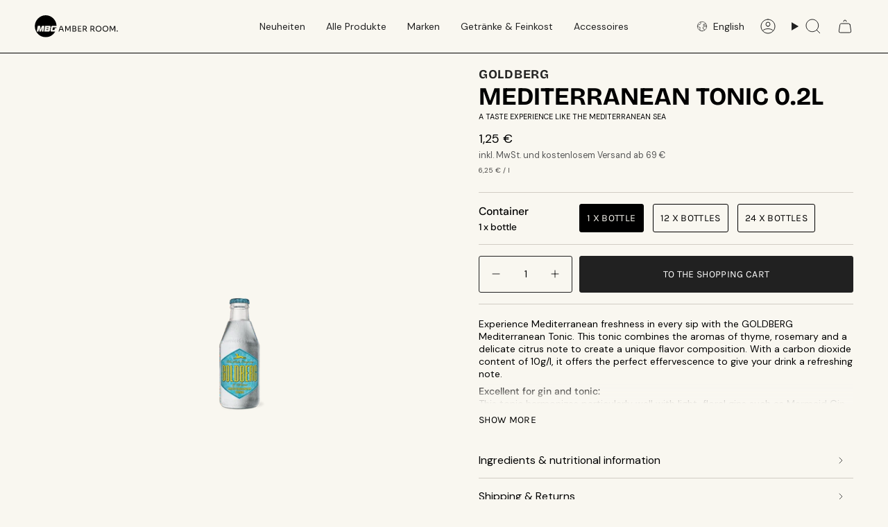

--- FILE ---
content_type: text/html; charset=utf-8
request_url: https://mbg-amberroom.com/en/products/goldberg-mediterranean-tonic-0-2l-1
body_size: 60623
content:
<!doctype html>
<html class="no-js no-touch supports-no-cookies" lang="en">
  <head><meta charset="UTF-8">
<meta http-equiv="X-UA-Compatible" content="IE=edge">
<meta name="viewport" content="width=device-width,initial-scale=1"><meta name="seobility" content="6a73248af5a57fa83e90f43db8c05c75">
<meta name="theme-color" content="#ab8c52">
  <link rel="canonical" href="https://mbg-amberroom.com/en/products/goldberg-mediterranean-tonic-0-2l-1">









<!-- ======================= Broadcast Theme V7.1.1 ========================= -->


  <link rel="icon" type="image/png" href="//mbg-amberroom.com/cdn/shop/files/Amber_Room_Black_Rund.webp?crop=center&height=32&v=1752077074&width=32">

<link rel="preconnect" href="https://fonts.shopifycdn.com" crossorigin><!-- Title and description ================================================ --><title>Buy GOLDBERG &quot;Mediterranean Tonic 0,2L&quot; | Premi...
</title><meta name="description" content="GOLDBERG Mediterranean Tonic 0,2L ✓ Experience the essence of the Mediterranean ► order here now!"><meta property="og:site_name" content="MBG Amber Room">
<meta property="og:url" content="https://mbg-amberroom.com/en/products/goldberg-mediterranean-tonic-0-2l-1">
<meta property="og:title" content="Buy GOLDBERG &quot;Mediterranean Tonic 0,2L&quot; | Premium Filler">
<meta property="og:type" content="product">
<meta property="og:description" content="GOLDBERG Mediterranean Tonic 0,2L ✓ Experience the essence of the Mediterranean ► order here now!"><meta property="og:image" content="http://mbg-amberroom.com/cdn/shop/files/GOLDBERG_Mediterranean_Tonic_Main.webp?v=1762253317">
  <meta property="og:image:secure_url" content="https://mbg-amberroom.com/cdn/shop/files/GOLDBERG_Mediterranean_Tonic_Main.webp?v=1762253317">
  <meta property="og:image:width" content="1500">
  <meta property="og:image:height" content="1500"><meta property="og:price:amount" content="1,25">
  <meta property="og:price:currency" content="EUR"><meta name="twitter:card" content="summary_large_image">
<meta name="twitter:title" content="Buy GOLDBERG &quot;Mediterranean Tonic 0,2L&quot; | Premium Filler">
<meta name="twitter:description" content="GOLDBERG Mediterranean Tonic 0,2L ✓ Experience the essence of the Mediterranean ► order here now!">
<!-- CSS ================================================================== -->
<style data-shopify>
  @font-face {
  font-family: "Bricolage Grotesque";
  font-weight: 700;
  font-style: normal;
  font-display: swap;
  src: url("//mbg-amberroom.com/cdn/fonts/bricolage_grotesque/bricolagegrotesque_n7.de5675dd7a8e145fdc4cb2cfe67a16cb085528d0.woff2") format("woff2"),
       url("//mbg-amberroom.com/cdn/fonts/bricolage_grotesque/bricolagegrotesque_n7.d701b766b46c76aceb10c78473f491dff9b09e5e.woff") format("woff");
}

  @font-face {
  font-family: "DM Sans";
  font-weight: 400;
  font-style: normal;
  font-display: swap;
  src: url("//mbg-amberroom.com/cdn/fonts/dm_sans/dmsans_n4.ec80bd4dd7e1a334c969c265873491ae56018d72.woff2") format("woff2"),
       url("//mbg-amberroom.com/cdn/fonts/dm_sans/dmsans_n4.87bdd914d8a61247b911147ae68e754d695c58a6.woff") format("woff");
}

  @font-face {
  font-family: "DM Sans";
  font-weight: 400;
  font-style: normal;
  font-display: swap;
  src: url("//mbg-amberroom.com/cdn/fonts/dm_sans/dmsans_n4.ec80bd4dd7e1a334c969c265873491ae56018d72.woff2") format("woff2"),
       url("//mbg-amberroom.com/cdn/fonts/dm_sans/dmsans_n4.87bdd914d8a61247b911147ae68e754d695c58a6.woff") format("woff");
}

  @font-face {
  font-family: Karla;
  font-weight: 400;
  font-style: normal;
  font-display: swap;
  src: url("//mbg-amberroom.com/cdn/fonts/karla/karla_n4.40497e07df527e6a50e58fb17ef1950c72f3e32c.woff2") format("woff2"),
       url("//mbg-amberroom.com/cdn/fonts/karla/karla_n4.e9f6f9de321061073c6bfe03c28976ba8ce6ee18.woff") format("woff");
}

  @font-face {
  font-family: Karla;
  font-weight: 400;
  font-style: normal;
  font-display: swap;
  src: url("//mbg-amberroom.com/cdn/fonts/karla/karla_n4.40497e07df527e6a50e58fb17ef1950c72f3e32c.woff2") format("woff2"),
       url("//mbg-amberroom.com/cdn/fonts/karla/karla_n4.e9f6f9de321061073c6bfe03c28976ba8ce6ee18.woff") format("woff");
}


  
    @font-face {
  font-family: "DM Sans";
  font-weight: 500;
  font-style: normal;
  font-display: swap;
  src: url("//mbg-amberroom.com/cdn/fonts/dm_sans/dmsans_n5.8a0f1984c77eb7186ceb87c4da2173ff65eb012e.woff2") format("woff2"),
       url("//mbg-amberroom.com/cdn/fonts/dm_sans/dmsans_n5.9ad2e755a89e15b3d6c53259daad5fc9609888e6.woff") format("woff");
}

  

  
    @font-face {
  font-family: "DM Sans";
  font-weight: 400;
  font-style: italic;
  font-display: swap;
  src: url("//mbg-amberroom.com/cdn/fonts/dm_sans/dmsans_i4.b8fe05e69ee95d5a53155c346957d8cbf5081c1a.woff2") format("woff2"),
       url("//mbg-amberroom.com/cdn/fonts/dm_sans/dmsans_i4.403fe28ee2ea63e142575c0aa47684d65f8c23a0.woff") format("woff");
}

  

  
    @font-face {
  font-family: "DM Sans";
  font-weight: 500;
  font-style: italic;
  font-display: swap;
  src: url("//mbg-amberroom.com/cdn/fonts/dm_sans/dmsans_i5.8654104650c013677e3def7db9b31bfbaa34e59a.woff2") format("woff2"),
       url("//mbg-amberroom.com/cdn/fonts/dm_sans/dmsans_i5.a0dc844d8a75a4232f255fc600ad5a295572bed9.woff") format("woff");
}

  

  
    @font-face {
  font-family: "DM Sans";
  font-weight: 500;
  font-style: normal;
  font-display: swap;
  src: url("//mbg-amberroom.com/cdn/fonts/dm_sans/dmsans_n5.8a0f1984c77eb7186ceb87c4da2173ff65eb012e.woff2") format("woff2"),
       url("//mbg-amberroom.com/cdn/fonts/dm_sans/dmsans_n5.9ad2e755a89e15b3d6c53259daad5fc9609888e6.woff") format("woff");
}

  

  

  
    
    .color-scheme-1 {--COLOR-BG-GRADIENT: #d5c9b0;
      --COLOR-BG: #d5c9b0;
      --COLOR-BG-RGB: 213, 201, 176;

      --COLOR-BG-ACCENT: #f5f2ec;
      --COLOR-BG-ACCENT-LIGHTEN: #ffffff;

      /* === Link Color ===*/

      --COLOR-LINK: #282c2e;
      --COLOR-LINK-A50: rgba(40, 44, 46, 0.5);
      --COLOR-LINK-A70: rgba(40, 44, 46, 0.7);
      --COLOR-LINK-HOVER: rgba(40, 44, 46, 0.7);
      --COLOR-LINK-OPPOSITE: #ffffff;

      --COLOR-TEXT: #212121;
      --COLOR-TEXT-HOVER: rgba(33, 33, 33, 0.7);
      --COLOR-TEXT-LIGHT: #57534c;
      --COLOR-TEXT-DARK: #000000;
      --COLOR-TEXT-A5:  rgba(33, 33, 33, 0.05);
      --COLOR-TEXT-A35: rgba(33, 33, 33, 0.35);
      --COLOR-TEXT-A50: rgba(33, 33, 33, 0.5);
      --COLOR-TEXT-A80: rgba(33, 33, 33, 0.8);


      --COLOR-BORDER: rgb(0, 0, 0);
      --COLOR-BORDER-LIGHT: #555046;
      --COLOR-BORDER-DARK: #000000;
      --COLOR-BORDER-HAIRLINE: #d0c2a6;

      --overlay-bg: #000000;

      /* === Bright color ===*/
      --COLOR-ACCENT: #ab8c52;
      --COLOR-ACCENT-HOVER: #806430;
      --COLOR-ACCENT-FADE: rgba(171, 140, 82, 0.05);
      --COLOR-ACCENT-LIGHT: #e8d4ae;

      /* === Default Cart Gradient ===*/

      --FREE-SHIPPING-GRADIENT: linear-gradient(to right, var(--COLOR-ACCENT-LIGHT) 0%, var(--accent) 100%);

      /* === Buttons ===*/
      --BTN-PRIMARY-BG: #212121;
      --BTN-PRIMARY-TEXT: #ffffff;
      --BTN-PRIMARY-BORDER: #212121;
      --BTN-PRIMARY-BORDER-A70: rgba(33, 33, 33, 0.7);

      
      
        --BTN-PRIMARY-BG-BRIGHTER: #2e2e2e;
      

      --BTN-SECONDARY-BG: #ab8c52;
      --BTN-SECONDARY-TEXT: #ffffff;
      --BTN-SECONDARY-BORDER: #ab8c52;
      --BTN-SECONDARY-BORDER-A70: rgba(171, 140, 82, 0.7);

      
      
        --BTN-SECONDARY-BG-BRIGHTER: #9a7e4a;
      

      
--COLOR-BG-BRIGHTER: #ccbe9f;

      --COLOR-BG-ALPHA-25: rgba(213, 201, 176, 0.25);
      --COLOR-BG-TRANSPARENT: rgba(213, 201, 176, 0);--COLOR-FOOTER-BG-HAIRLINE: #d0c2a6;

      /* Dynamic color variables */
      --accent: var(--COLOR-ACCENT);
      --accent-fade: var(--COLOR-ACCENT-FADE);
      --accent-hover: var(--COLOR-ACCENT-HOVER);
      --border: var(--COLOR-BORDER);
      --border-dark: var(--COLOR-BORDER-DARK);
      --border-light: var(--COLOR-BORDER-LIGHT);
      --border-hairline: var(--COLOR-BORDER-HAIRLINE);
      --bg: var(--COLOR-BG-GRADIENT, var(--COLOR-BG));
      --bg-accent: var(--COLOR-BG-ACCENT);
      --bg-accent-lighten: var(--COLOR-BG-ACCENT-LIGHTEN);
      --icons: var(--COLOR-TEXT);
      --link: var(--COLOR-LINK);
      --link-a50: var(--COLOR-LINK-A50);
      --link-a70: var(--COLOR-LINK-A70);
      --link-hover: var(--COLOR-LINK-HOVER);
      --link-opposite: var(--COLOR-LINK-OPPOSITE);
      --text: var(--COLOR-TEXT);
      --text-dark: var(--COLOR-TEXT-DARK);
      --text-light: var(--COLOR-TEXT-LIGHT);
      --text-hover: var(--COLOR-TEXT-HOVER);
      --text-a5: var(--COLOR-TEXT-A5);
      --text-a35: var(--COLOR-TEXT-A35);
      --text-a50: var(--COLOR-TEXT-A50);
      --text-a80: var(--COLOR-TEXT-A80);
    }
  
    
    .color-scheme-2 {--COLOR-BG-GRADIENT: #212121;
      --COLOR-BG: #212121;
      --COLOR-BG-RGB: 33, 33, 33;

      --COLOR-BG-ACCENT: #f5f2ec;
      --COLOR-BG-ACCENT-LIGHTEN: #ffffff;

      /* === Link Color ===*/

      --COLOR-LINK: #282c2e;
      --COLOR-LINK-A50: rgba(40, 44, 46, 0.5);
      --COLOR-LINK-A70: rgba(40, 44, 46, 0.7);
      --COLOR-LINK-HOVER: rgba(40, 44, 46, 0.7);
      --COLOR-LINK-OPPOSITE: #ffffff;

      --COLOR-TEXT: #ffffff;
      --COLOR-TEXT-HOVER: rgba(255, 255, 255, 0.7);
      --COLOR-TEXT-LIGHT: #bcbcbc;
      --COLOR-TEXT-DARK: #d9d9d9;
      --COLOR-TEXT-A5:  rgba(255, 255, 255, 0.05);
      --COLOR-TEXT-A35: rgba(255, 255, 255, 0.35);
      --COLOR-TEXT-A50: rgba(255, 255, 255, 0.5);
      --COLOR-TEXT-A80: rgba(255, 255, 255, 0.8);


      --COLOR-BORDER: rgb(209, 208, 206);
      --COLOR-BORDER-LIGHT: #8b8a89;
      --COLOR-BORDER-DARK: #a09e99;
      --COLOR-BORDER-HAIRLINE: #191919;

      --overlay-bg: #644d3e;

      /* === Bright color ===*/
      --COLOR-ACCENT: #ab8c52;
      --COLOR-ACCENT-HOVER: #806430;
      --COLOR-ACCENT-FADE: rgba(171, 140, 82, 0.05);
      --COLOR-ACCENT-LIGHT: #e8d4ae;

      /* === Default Cart Gradient ===*/

      --FREE-SHIPPING-GRADIENT: linear-gradient(to right, var(--COLOR-ACCENT-LIGHT) 0%, var(--accent) 100%);

      /* === Buttons ===*/
      --BTN-PRIMARY-BG: #212121;
      --BTN-PRIMARY-TEXT: #ffffff;
      --BTN-PRIMARY-BORDER: #212121;
      --BTN-PRIMARY-BORDER-A70: rgba(33, 33, 33, 0.7);

      
      
        --BTN-PRIMARY-BG-BRIGHTER: #2e2e2e;
      

      --BTN-SECONDARY-BG: #ffffff;
      --BTN-SECONDARY-TEXT: #000000;
      --BTN-SECONDARY-BORDER: #ab8c52;
      --BTN-SECONDARY-BORDER-A70: rgba(171, 140, 82, 0.7);

      
      
        --BTN-SECONDARY-BG-BRIGHTER: #f2f2f2;
      

      
--COLOR-BG-BRIGHTER: #2e2e2e;

      --COLOR-BG-ALPHA-25: rgba(33, 33, 33, 0.25);
      --COLOR-BG-TRANSPARENT: rgba(33, 33, 33, 0);--COLOR-FOOTER-BG-HAIRLINE: #292929;

      /* Dynamic color variables */
      --accent: var(--COLOR-ACCENT);
      --accent-fade: var(--COLOR-ACCENT-FADE);
      --accent-hover: var(--COLOR-ACCENT-HOVER);
      --border: var(--COLOR-BORDER);
      --border-dark: var(--COLOR-BORDER-DARK);
      --border-light: var(--COLOR-BORDER-LIGHT);
      --border-hairline: var(--COLOR-BORDER-HAIRLINE);
      --bg: var(--COLOR-BG-GRADIENT, var(--COLOR-BG));
      --bg-accent: var(--COLOR-BG-ACCENT);
      --bg-accent-lighten: var(--COLOR-BG-ACCENT-LIGHTEN);
      --icons: var(--COLOR-TEXT);
      --link: var(--COLOR-LINK);
      --link-a50: var(--COLOR-LINK-A50);
      --link-a70: var(--COLOR-LINK-A70);
      --link-hover: var(--COLOR-LINK-HOVER);
      --link-opposite: var(--COLOR-LINK-OPPOSITE);
      --text: var(--COLOR-TEXT);
      --text-dark: var(--COLOR-TEXT-DARK);
      --text-light: var(--COLOR-TEXT-LIGHT);
      --text-hover: var(--COLOR-TEXT-HOVER);
      --text-a5: var(--COLOR-TEXT-A5);
      --text-a35: var(--COLOR-TEXT-A35);
      --text-a50: var(--COLOR-TEXT-A50);
      --text-a80: var(--COLOR-TEXT-A80);
    }
  
    
    .color-scheme-3 {--COLOR-BG-GRADIENT: #ffffff;
      --COLOR-BG: #ffffff;
      --COLOR-BG-RGB: 255, 255, 255;

      --COLOR-BG-ACCENT: #ffffff;
      --COLOR-BG-ACCENT-LIGHTEN: #ffffff;

      /* === Link Color ===*/

      --COLOR-LINK: #282c2e;
      --COLOR-LINK-A50: rgba(40, 44, 46, 0.5);
      --COLOR-LINK-A70: rgba(40, 44, 46, 0.7);
      --COLOR-LINK-HOVER: rgba(40, 44, 46, 0.7);
      --COLOR-LINK-OPPOSITE: #ffffff;

      --COLOR-TEXT: #ffffff;
      --COLOR-TEXT-HOVER: rgba(255, 255, 255, 0.7);
      --COLOR-TEXT-LIGHT: #ffffff;
      --COLOR-TEXT-DARK: #d9d9d9;
      --COLOR-TEXT-A5:  rgba(255, 255, 255, 0.05);
      --COLOR-TEXT-A35: rgba(255, 255, 255, 0.35);
      --COLOR-TEXT-A50: rgba(255, 255, 255, 0.5);
      --COLOR-TEXT-A80: rgba(255, 255, 255, 0.8);


      --COLOR-BORDER: rgb(209, 205, 196);
      --COLOR-BORDER-LIGHT: #e3e1dc;
      --COLOR-BORDER-DARK: #a49c8b;
      --COLOR-BORDER-HAIRLINE: #f7f7f7;

      --overlay-bg: #0000002e;

      /* === Bright color ===*/
      --COLOR-ACCENT: #ab8c52;
      --COLOR-ACCENT-HOVER: #806430;
      --COLOR-ACCENT-FADE: rgba(171, 140, 82, 0.05);
      --COLOR-ACCENT-LIGHT: #e8d4ae;

      /* === Default Cart Gradient ===*/

      --FREE-SHIPPING-GRADIENT: linear-gradient(to right, var(--COLOR-ACCENT-LIGHT) 0%, var(--accent) 100%);

      /* === Buttons ===*/
      --BTN-PRIMARY-BG: #212121;
      --BTN-PRIMARY-TEXT: #ffffff;
      --BTN-PRIMARY-BORDER: #212121;
      --BTN-PRIMARY-BORDER-A70: rgba(33, 33, 33, 0.7);

      
      
        --BTN-PRIMARY-BG-BRIGHTER: #2e2e2e;
      

      --BTN-SECONDARY-BG: #ab8c52;
      --BTN-SECONDARY-TEXT: #ffffff;
      --BTN-SECONDARY-BORDER: #ab8c52;
      --BTN-SECONDARY-BORDER-A70: rgba(171, 140, 82, 0.7);

      
      
        --BTN-SECONDARY-BG-BRIGHTER: #9a7e4a;
      

      
--COLOR-BG-BRIGHTER: #f2f2f2;

      --COLOR-BG-ALPHA-25: rgba(255, 255, 255, 0.25);
      --COLOR-BG-TRANSPARENT: rgba(255, 255, 255, 0);--COLOR-FOOTER-BG-HAIRLINE: #f7f7f7;

      /* Dynamic color variables */
      --accent: var(--COLOR-ACCENT);
      --accent-fade: var(--COLOR-ACCENT-FADE);
      --accent-hover: var(--COLOR-ACCENT-HOVER);
      --border: var(--COLOR-BORDER);
      --border-dark: var(--COLOR-BORDER-DARK);
      --border-light: var(--COLOR-BORDER-LIGHT);
      --border-hairline: var(--COLOR-BORDER-HAIRLINE);
      --bg: var(--COLOR-BG-GRADIENT, var(--COLOR-BG));
      --bg-accent: var(--COLOR-BG-ACCENT);
      --bg-accent-lighten: var(--COLOR-BG-ACCENT-LIGHTEN);
      --icons: var(--COLOR-TEXT);
      --link: var(--COLOR-LINK);
      --link-a50: var(--COLOR-LINK-A50);
      --link-a70: var(--COLOR-LINK-A70);
      --link-hover: var(--COLOR-LINK-HOVER);
      --link-opposite: var(--COLOR-LINK-OPPOSITE);
      --text: var(--COLOR-TEXT);
      --text-dark: var(--COLOR-TEXT-DARK);
      --text-light: var(--COLOR-TEXT-LIGHT);
      --text-hover: var(--COLOR-TEXT-HOVER);
      --text-a5: var(--COLOR-TEXT-A5);
      --text-a35: var(--COLOR-TEXT-A35);
      --text-a50: var(--COLOR-TEXT-A50);
      --text-a80: var(--COLOR-TEXT-A80);
    }
  
    
    .color-scheme-4 {--COLOR-BG-GRADIENT: #b0a38b;
      --COLOR-BG: #b0a38b;
      --COLOR-BG-RGB: 176, 163, 139;

      --COLOR-BG-ACCENT: #f5f2ec;
      --COLOR-BG-ACCENT-LIGHTEN: #ffffff;

      /* === Link Color ===*/

      --COLOR-LINK: #282c2e;
      --COLOR-LINK-A50: rgba(40, 44, 46, 0.5);
      --COLOR-LINK-A70: rgba(40, 44, 46, 0.7);
      --COLOR-LINK-HOVER: rgba(40, 44, 46, 0.7);
      --COLOR-LINK-OPPOSITE: #ffffff;

      --COLOR-TEXT: #212121;
      --COLOR-TEXT-HOVER: rgba(33, 33, 33, 0.7);
      --COLOR-TEXT-LIGHT: #4c4841;
      --COLOR-TEXT-DARK: #000000;
      --COLOR-TEXT-A5:  rgba(33, 33, 33, 0.05);
      --COLOR-TEXT-A35: rgba(33, 33, 33, 0.35);
      --COLOR-TEXT-A50: rgba(33, 33, 33, 0.5);
      --COLOR-TEXT-A80: rgba(33, 33, 33, 0.8);


      --COLOR-BORDER: rgb(243, 243, 243);
      --COLOR-BORDER-LIGHT: #d8d3c9;
      --COLOR-BORDER-DARK: #c0c0c0;
      --COLOR-BORDER-HAIRLINE: #aa9c82;

      --overlay-bg: #000000;

      /* === Bright color ===*/
      --COLOR-ACCENT: #ab8c52;
      --COLOR-ACCENT-HOVER: #806430;
      --COLOR-ACCENT-FADE: rgba(171, 140, 82, 0.05);
      --COLOR-ACCENT-LIGHT: #e8d4ae;

      /* === Default Cart Gradient ===*/

      --FREE-SHIPPING-GRADIENT: linear-gradient(to right, var(--COLOR-ACCENT-LIGHT) 0%, var(--accent) 100%);

      /* === Buttons ===*/
      --BTN-PRIMARY-BG: #212121;
      --BTN-PRIMARY-TEXT: #ffffff;
      --BTN-PRIMARY-BORDER: #ffffff;
      --BTN-PRIMARY-BORDER-A70: rgba(255, 255, 255, 0.7);

      
      
        --BTN-PRIMARY-BG-BRIGHTER: #2e2e2e;
      

      --BTN-SECONDARY-BG: #ab8c52;
      --BTN-SECONDARY-TEXT: #ffffff;
      --BTN-SECONDARY-BORDER: #ab8c52;
      --BTN-SECONDARY-BORDER-A70: rgba(171, 140, 82, 0.7);

      
      
        --BTN-SECONDARY-BG-BRIGHTER: #9a7e4a;
      

      
--COLOR-BG-BRIGHTER: #a6977c;

      --COLOR-BG-ALPHA-25: rgba(176, 163, 139, 0.25);
      --COLOR-BG-TRANSPARENT: rgba(176, 163, 139, 0);--COLOR-FOOTER-BG-HAIRLINE: #aa9c82;

      /* Dynamic color variables */
      --accent: var(--COLOR-ACCENT);
      --accent-fade: var(--COLOR-ACCENT-FADE);
      --accent-hover: var(--COLOR-ACCENT-HOVER);
      --border: var(--COLOR-BORDER);
      --border-dark: var(--COLOR-BORDER-DARK);
      --border-light: var(--COLOR-BORDER-LIGHT);
      --border-hairline: var(--COLOR-BORDER-HAIRLINE);
      --bg: var(--COLOR-BG-GRADIENT, var(--COLOR-BG));
      --bg-accent: var(--COLOR-BG-ACCENT);
      --bg-accent-lighten: var(--COLOR-BG-ACCENT-LIGHTEN);
      --icons: var(--COLOR-TEXT);
      --link: var(--COLOR-LINK);
      --link-a50: var(--COLOR-LINK-A50);
      --link-a70: var(--COLOR-LINK-A70);
      --link-hover: var(--COLOR-LINK-HOVER);
      --link-opposite: var(--COLOR-LINK-OPPOSITE);
      --text: var(--COLOR-TEXT);
      --text-dark: var(--COLOR-TEXT-DARK);
      --text-light: var(--COLOR-TEXT-LIGHT);
      --text-hover: var(--COLOR-TEXT-HOVER);
      --text-a5: var(--COLOR-TEXT-A5);
      --text-a35: var(--COLOR-TEXT-A35);
      --text-a50: var(--COLOR-TEXT-A50);
      --text-a80: var(--COLOR-TEXT-A80);
    }
  
    
    .color-scheme-5 {--COLOR-BG-GRADIENT: #d5c9b0;
      --COLOR-BG: #d5c9b0;
      --COLOR-BG-RGB: 213, 201, 176;

      --COLOR-BG-ACCENT: #f5f2ec;
      --COLOR-BG-ACCENT-LIGHTEN: #ffffff;

      /* === Link Color ===*/

      --COLOR-LINK: #000000;
      --COLOR-LINK-A50: rgba(0, 0, 0, 0.5);
      --COLOR-LINK-A70: rgba(0, 0, 0, 0.7);
      --COLOR-LINK-HOVER: rgba(0, 0, 0, 0.7);
      --COLOR-LINK-OPPOSITE: #ffffff;

      --COLOR-TEXT: #000000;
      --COLOR-TEXT-HOVER: rgba(0, 0, 0, 0.7);
      --COLOR-TEXT-LIGHT: #403c35;
      --COLOR-TEXT-DARK: #000000;
      --COLOR-TEXT-A5:  rgba(0, 0, 0, 0.05);
      --COLOR-TEXT-A35: rgba(0, 0, 0, 0.35);
      --COLOR-TEXT-A50: rgba(0, 0, 0, 0.5);
      --COLOR-TEXT-A80: rgba(0, 0, 0, 0.8);


      --COLOR-BORDER: rgb(0, 0, 0);
      --COLOR-BORDER-LIGHT: #555046;
      --COLOR-BORDER-DARK: #000000;
      --COLOR-BORDER-HAIRLINE: #d0c2a6;

      --overlay-bg: #ffffff;

      /* === Bright color ===*/
      --COLOR-ACCENT: #ab8c52;
      --COLOR-ACCENT-HOVER: #806430;
      --COLOR-ACCENT-FADE: rgba(171, 140, 82, 0.05);
      --COLOR-ACCENT-LIGHT: #e8d4ae;

      /* === Default Cart Gradient ===*/

      --FREE-SHIPPING-GRADIENT: linear-gradient(to right, var(--COLOR-ACCENT-LIGHT) 0%, var(--accent) 100%);

      /* === Buttons ===*/
      --BTN-PRIMARY-BG: #212121;
      --BTN-PRIMARY-TEXT: #000000;
      --BTN-PRIMARY-BORDER: #ffffff;
      --BTN-PRIMARY-BORDER-A70: rgba(255, 255, 255, 0.7);

      
      
        --BTN-PRIMARY-BG-BRIGHTER: #2e2e2e;
      

      --BTN-SECONDARY-BG: #ab8c52;
      --BTN-SECONDARY-TEXT: #ffffff;
      --BTN-SECONDARY-BORDER: #ab8c52;
      --BTN-SECONDARY-BORDER-A70: rgba(171, 140, 82, 0.7);

      
      
        --BTN-SECONDARY-BG-BRIGHTER: #9a7e4a;
      

      
--COLOR-BG-BRIGHTER: #ccbe9f;

      --COLOR-BG-ALPHA-25: rgba(213, 201, 176, 0.25);
      --COLOR-BG-TRANSPARENT: rgba(213, 201, 176, 0);--COLOR-FOOTER-BG-HAIRLINE: #d0c2a6;

      /* Dynamic color variables */
      --accent: var(--COLOR-ACCENT);
      --accent-fade: var(--COLOR-ACCENT-FADE);
      --accent-hover: var(--COLOR-ACCENT-HOVER);
      --border: var(--COLOR-BORDER);
      --border-dark: var(--COLOR-BORDER-DARK);
      --border-light: var(--COLOR-BORDER-LIGHT);
      --border-hairline: var(--COLOR-BORDER-HAIRLINE);
      --bg: var(--COLOR-BG-GRADIENT, var(--COLOR-BG));
      --bg-accent: var(--COLOR-BG-ACCENT);
      --bg-accent-lighten: var(--COLOR-BG-ACCENT-LIGHTEN);
      --icons: var(--COLOR-TEXT);
      --link: var(--COLOR-LINK);
      --link-a50: var(--COLOR-LINK-A50);
      --link-a70: var(--COLOR-LINK-A70);
      --link-hover: var(--COLOR-LINK-HOVER);
      --link-opposite: var(--COLOR-LINK-OPPOSITE);
      --text: var(--COLOR-TEXT);
      --text-dark: var(--COLOR-TEXT-DARK);
      --text-light: var(--COLOR-TEXT-LIGHT);
      --text-hover: var(--COLOR-TEXT-HOVER);
      --text-a5: var(--COLOR-TEXT-A5);
      --text-a35: var(--COLOR-TEXT-A35);
      --text-a50: var(--COLOR-TEXT-A50);
      --text-a80: var(--COLOR-TEXT-A80);
    }
  
    
    .color-scheme-6 {--COLOR-BG-GRADIENT: #fcfbf9;
      --COLOR-BG: #fcfbf9;
      --COLOR-BG-RGB: 252, 251, 249;

      --COLOR-BG-ACCENT: #f5f2ec;
      --COLOR-BG-ACCENT-LIGHTEN: #ffffff;

      /* === Link Color ===*/

      --COLOR-LINK: #282c2e;
      --COLOR-LINK-A50: rgba(40, 44, 46, 0.5);
      --COLOR-LINK-A70: rgba(40, 44, 46, 0.7);
      --COLOR-LINK-HOVER: rgba(40, 44, 46, 0.7);
      --COLOR-LINK-OPPOSITE: #ffffff;

      --COLOR-TEXT: #212121;
      --COLOR-TEXT-HOVER: rgba(33, 33, 33, 0.7);
      --COLOR-TEXT-LIGHT: #636262;
      --COLOR-TEXT-DARK: #000000;
      --COLOR-TEXT-A5:  rgba(33, 33, 33, 0.05);
      --COLOR-TEXT-A35: rgba(33, 33, 33, 0.35);
      --COLOR-TEXT-A50: rgba(33, 33, 33, 0.5);
      --COLOR-TEXT-A80: rgba(33, 33, 33, 0.8);


      --COLOR-BORDER: rgb(209, 208, 206);
      --COLOR-BORDER-LIGHT: #e2e1df;
      --COLOR-BORDER-DARK: #a09e99;
      --COLOR-BORDER-HAIRLINE: #f7f4ef;

      --overlay-bg: #000000;

      /* === Bright color ===*/
      --COLOR-ACCENT: #ab8c52;
      --COLOR-ACCENT-HOVER: #806430;
      --COLOR-ACCENT-FADE: rgba(171, 140, 82, 0.05);
      --COLOR-ACCENT-LIGHT: #e8d4ae;

      /* === Default Cart Gradient ===*/

      --FREE-SHIPPING-GRADIENT: linear-gradient(to right, var(--COLOR-ACCENT-LIGHT) 0%, var(--accent) 100%);

      /* === Buttons ===*/
      --BTN-PRIMARY-BG: #ffffff;
      --BTN-PRIMARY-TEXT: #212121;
      --BTN-PRIMARY-BORDER: #ffffff;
      --BTN-PRIMARY-BORDER-A70: rgba(255, 255, 255, 0.7);

      
      
        --BTN-PRIMARY-BG-BRIGHTER: #f2f2f2;
      

      --BTN-SECONDARY-BG: #ab8c52;
      --BTN-SECONDARY-TEXT: #ffffff;
      --BTN-SECONDARY-BORDER: #ab8c52;
      --BTN-SECONDARY-BORDER-A70: rgba(171, 140, 82, 0.7);

      
      
        --BTN-SECONDARY-BG-BRIGHTER: #9a7e4a;
      

      
--COLOR-BG-BRIGHTER: #f4f0e8;

      --COLOR-BG-ALPHA-25: rgba(252, 251, 249, 0.25);
      --COLOR-BG-TRANSPARENT: rgba(252, 251, 249, 0);--COLOR-FOOTER-BG-HAIRLINE: #f7f4ef;

      /* Dynamic color variables */
      --accent: var(--COLOR-ACCENT);
      --accent-fade: var(--COLOR-ACCENT-FADE);
      --accent-hover: var(--COLOR-ACCENT-HOVER);
      --border: var(--COLOR-BORDER);
      --border-dark: var(--COLOR-BORDER-DARK);
      --border-light: var(--COLOR-BORDER-LIGHT);
      --border-hairline: var(--COLOR-BORDER-HAIRLINE);
      --bg: var(--COLOR-BG-GRADIENT, var(--COLOR-BG));
      --bg-accent: var(--COLOR-BG-ACCENT);
      --bg-accent-lighten: var(--COLOR-BG-ACCENT-LIGHTEN);
      --icons: var(--COLOR-TEXT);
      --link: var(--COLOR-LINK);
      --link-a50: var(--COLOR-LINK-A50);
      --link-a70: var(--COLOR-LINK-A70);
      --link-hover: var(--COLOR-LINK-HOVER);
      --link-opposite: var(--COLOR-LINK-OPPOSITE);
      --text: var(--COLOR-TEXT);
      --text-dark: var(--COLOR-TEXT-DARK);
      --text-light: var(--COLOR-TEXT-LIGHT);
      --text-hover: var(--COLOR-TEXT-HOVER);
      --text-a5: var(--COLOR-TEXT-A5);
      --text-a35: var(--COLOR-TEXT-A35);
      --text-a50: var(--COLOR-TEXT-A50);
      --text-a80: var(--COLOR-TEXT-A80);
    }
  
    
    .color-scheme-7 {--COLOR-BG-GRADIENT: #f5f2ec;
      --COLOR-BG: #f5f2ec;
      --COLOR-BG-RGB: 245, 242, 236;

      --COLOR-BG-ACCENT: #f5f2ec;
      --COLOR-BG-ACCENT-LIGHTEN: #ffffff;

      /* === Link Color ===*/

      --COLOR-LINK: #282c2e;
      --COLOR-LINK-A50: rgba(40, 44, 46, 0.5);
      --COLOR-LINK-A70: rgba(40, 44, 46, 0.7);
      --COLOR-LINK-HOVER: rgba(40, 44, 46, 0.7);
      --COLOR-LINK-OPPOSITE: #ffffff;

      --COLOR-TEXT: #685a3f;
      --COLOR-TEXT-HOVER: rgba(104, 90, 63, 0.7);
      --COLOR-TEXT-LIGHT: #928873;
      --COLOR-TEXT-DARK: #3d321e;
      --COLOR-TEXT-A5:  rgba(104, 90, 63, 0.05);
      --COLOR-TEXT-A35: rgba(104, 90, 63, 0.35);
      --COLOR-TEXT-A50: rgba(104, 90, 63, 0.5);
      --COLOR-TEXT-A80: rgba(104, 90, 63, 0.8);


      --COLOR-BORDER: rgb(209, 205, 196);
      --COLOR-BORDER-LIGHT: #dfdcd4;
      --COLOR-BORDER-DARK: #a49c8b;
      --COLOR-BORDER-HAIRLINE: #f0ebe2;

      --overlay-bg: #000000;

      /* === Bright color ===*/
      --COLOR-ACCENT: #ab8c52;
      --COLOR-ACCENT-HOVER: #806430;
      --COLOR-ACCENT-FADE: rgba(171, 140, 82, 0.05);
      --COLOR-ACCENT-LIGHT: #e8d4ae;

      /* === Default Cart Gradient ===*/

      --FREE-SHIPPING-GRADIENT: linear-gradient(to right, var(--COLOR-ACCENT-LIGHT) 0%, var(--accent) 100%);

      /* === Buttons ===*/
      --BTN-PRIMARY-BG: #212121;
      --BTN-PRIMARY-TEXT: #ffffff;
      --BTN-PRIMARY-BORDER: #212121;
      --BTN-PRIMARY-BORDER-A70: rgba(33, 33, 33, 0.7);

      
      
        --BTN-PRIMARY-BG-BRIGHTER: #2e2e2e;
      

      --BTN-SECONDARY-BG: #ab8c52;
      --BTN-SECONDARY-TEXT: #ffffff;
      --BTN-SECONDARY-BORDER: #ab8c52;
      --BTN-SECONDARY-BORDER-A70: rgba(171, 140, 82, 0.7);

      
      
        --BTN-SECONDARY-BG-BRIGHTER: #9a7e4a;
      

      
--COLOR-BG-BRIGHTER: #ece7db;

      --COLOR-BG-ALPHA-25: rgba(245, 242, 236, 0.25);
      --COLOR-BG-TRANSPARENT: rgba(245, 242, 236, 0);--COLOR-FOOTER-BG-HAIRLINE: #f0ebe2;

      /* Dynamic color variables */
      --accent: var(--COLOR-ACCENT);
      --accent-fade: var(--COLOR-ACCENT-FADE);
      --accent-hover: var(--COLOR-ACCENT-HOVER);
      --border: var(--COLOR-BORDER);
      --border-dark: var(--COLOR-BORDER-DARK);
      --border-light: var(--COLOR-BORDER-LIGHT);
      --border-hairline: var(--COLOR-BORDER-HAIRLINE);
      --bg: var(--COLOR-BG-GRADIENT, var(--COLOR-BG));
      --bg-accent: var(--COLOR-BG-ACCENT);
      --bg-accent-lighten: var(--COLOR-BG-ACCENT-LIGHTEN);
      --icons: var(--COLOR-TEXT);
      --link: var(--COLOR-LINK);
      --link-a50: var(--COLOR-LINK-A50);
      --link-a70: var(--COLOR-LINK-A70);
      --link-hover: var(--COLOR-LINK-HOVER);
      --link-opposite: var(--COLOR-LINK-OPPOSITE);
      --text: var(--COLOR-TEXT);
      --text-dark: var(--COLOR-TEXT-DARK);
      --text-light: var(--COLOR-TEXT-LIGHT);
      --text-hover: var(--COLOR-TEXT-HOVER);
      --text-a5: var(--COLOR-TEXT-A5);
      --text-a35: var(--COLOR-TEXT-A35);
      --text-a50: var(--COLOR-TEXT-A50);
      --text-a80: var(--COLOR-TEXT-A80);
    }
  
    :root,
    .color-scheme-8 {--COLOR-BG-GRADIENT: #f9f7f0;
      --COLOR-BG: #f9f7f0;
      --COLOR-BG-RGB: 249, 247, 240;

      --COLOR-BG-ACCENT: #d5c9b0;
      --COLOR-BG-ACCENT-LIGHTEN: #f0ebe2;

      /* === Link Color ===*/

      --COLOR-LINK: #282c2e;
      --COLOR-LINK-A50: rgba(40, 44, 46, 0.5);
      --COLOR-LINK-A70: rgba(40, 44, 46, 0.7);
      --COLOR-LINK-HOVER: rgba(40, 44, 46, 0.7);
      --COLOR-LINK-OPPOSITE: #ffffff;

      --COLOR-TEXT: #000000;
      --COLOR-TEXT-HOVER: rgba(0, 0, 0, 0.7);
      --COLOR-TEXT-LIGHT: #4b4a48;
      --COLOR-TEXT-DARK: #000000;
      --COLOR-TEXT-A5:  rgba(0, 0, 0, 0.05);
      --COLOR-TEXT-A35: rgba(0, 0, 0, 0.35);
      --COLOR-TEXT-A50: rgba(0, 0, 0, 0.5);
      --COLOR-TEXT-A80: rgba(0, 0, 0, 0.8);


      --COLOR-BORDER: rgb(209, 205, 196);
      --COLOR-BORDER-LIGHT: #e1ded6;
      --COLOR-BORDER-DARK: #a49c8b;
      --COLOR-BORDER-HAIRLINE: #f5f1e5;

      --overlay-bg: #000000;

      /* === Bright color ===*/
      --COLOR-ACCENT: #ab8c52;
      --COLOR-ACCENT-HOVER: #806430;
      --COLOR-ACCENT-FADE: rgba(171, 140, 82, 0.05);
      --COLOR-ACCENT-LIGHT: #e8d4ae;

      /* === Default Cart Gradient ===*/

      --FREE-SHIPPING-GRADIENT: linear-gradient(to right, var(--COLOR-ACCENT-LIGHT) 0%, var(--accent) 100%);

      /* === Buttons ===*/
      --BTN-PRIMARY-BG: #212121;
      --BTN-PRIMARY-TEXT: #ffffff;
      --BTN-PRIMARY-BORDER: #212121;
      --BTN-PRIMARY-BORDER-A70: rgba(33, 33, 33, 0.7);

      
      
        --BTN-PRIMARY-BG-BRIGHTER: #2e2e2e;
      

      --BTN-SECONDARY-BG: #ab8c52;
      --BTN-SECONDARY-TEXT: #ffffff;
      --BTN-SECONDARY-BORDER: #ab8c52;
      --BTN-SECONDARY-BORDER-A70: rgba(171, 140, 82, 0.7);

      
      
        --BTN-SECONDARY-BG-BRIGHTER: #9a7e4a;
      

      
--COLOR-BG-BRIGHTER: #f2edde;

      --COLOR-BG-ALPHA-25: rgba(249, 247, 240, 0.25);
      --COLOR-BG-TRANSPARENT: rgba(249, 247, 240, 0);--COLOR-FOOTER-BG-HAIRLINE: #f5f1e5;

      /* Dynamic color variables */
      --accent: var(--COLOR-ACCENT);
      --accent-fade: var(--COLOR-ACCENT-FADE);
      --accent-hover: var(--COLOR-ACCENT-HOVER);
      --border: var(--COLOR-BORDER);
      --border-dark: var(--COLOR-BORDER-DARK);
      --border-light: var(--COLOR-BORDER-LIGHT);
      --border-hairline: var(--COLOR-BORDER-HAIRLINE);
      --bg: var(--COLOR-BG-GRADIENT, var(--COLOR-BG));
      --bg-accent: var(--COLOR-BG-ACCENT);
      --bg-accent-lighten: var(--COLOR-BG-ACCENT-LIGHTEN);
      --icons: var(--COLOR-TEXT);
      --link: var(--COLOR-LINK);
      --link-a50: var(--COLOR-LINK-A50);
      --link-a70: var(--COLOR-LINK-A70);
      --link-hover: var(--COLOR-LINK-HOVER);
      --link-opposite: var(--COLOR-LINK-OPPOSITE);
      --text: var(--COLOR-TEXT);
      --text-dark: var(--COLOR-TEXT-DARK);
      --text-light: var(--COLOR-TEXT-LIGHT);
      --text-hover: var(--COLOR-TEXT-HOVER);
      --text-a5: var(--COLOR-TEXT-A5);
      --text-a35: var(--COLOR-TEXT-A35);
      --text-a50: var(--COLOR-TEXT-A50);
      --text-a80: var(--COLOR-TEXT-A80);
    }
  
    
    .color-scheme-9 {--COLOR-BG-GRADIENT: #fcfbf9;
      --COLOR-BG: #fcfbf9;
      --COLOR-BG-RGB: 252, 251, 249;

      --COLOR-BG-ACCENT: #f5f2ec;
      --COLOR-BG-ACCENT-LIGHTEN: #ffffff;

      /* === Link Color ===*/

      --COLOR-LINK: #282c2e;
      --COLOR-LINK-A50: rgba(40, 44, 46, 0.5);
      --COLOR-LINK-A70: rgba(40, 44, 46, 0.7);
      --COLOR-LINK-HOVER: rgba(40, 44, 46, 0.7);
      --COLOR-LINK-OPPOSITE: #ffffff;

      --COLOR-TEXT: #212121;
      --COLOR-TEXT-HOVER: rgba(33, 33, 33, 0.7);
      --COLOR-TEXT-LIGHT: #636262;
      --COLOR-TEXT-DARK: #000000;
      --COLOR-TEXT-A5:  rgba(33, 33, 33, 0.05);
      --COLOR-TEXT-A35: rgba(33, 33, 33, 0.35);
      --COLOR-TEXT-A50: rgba(33, 33, 33, 0.5);
      --COLOR-TEXT-A80: rgba(33, 33, 33, 0.8);


      --COLOR-BORDER: rgb(234, 234, 234);
      --COLOR-BORDER-LIGHT: #f1f1f0;
      --COLOR-BORDER-DARK: #b7b7b7;
      --COLOR-BORDER-HAIRLINE: #f7f4ef;

      --overlay-bg: #000000;

      /* === Bright color ===*/
      --COLOR-ACCENT: #ab8c52;
      --COLOR-ACCENT-HOVER: #806430;
      --COLOR-ACCENT-FADE: rgba(171, 140, 82, 0.05);
      --COLOR-ACCENT-LIGHT: #e8d4ae;

      /* === Default Cart Gradient ===*/

      --FREE-SHIPPING-GRADIENT: linear-gradient(to right, var(--COLOR-ACCENT-LIGHT) 0%, var(--accent) 100%);

      /* === Buttons ===*/
      --BTN-PRIMARY-BG: #212121;
      --BTN-PRIMARY-TEXT: #ffffff;
      --BTN-PRIMARY-BORDER: #212121;
      --BTN-PRIMARY-BORDER-A70: rgba(33, 33, 33, 0.7);

      
      
        --BTN-PRIMARY-BG-BRIGHTER: #2e2e2e;
      

      --BTN-SECONDARY-BG: #f5f2ec;
      --BTN-SECONDARY-TEXT: #212121;
      --BTN-SECONDARY-BORDER: #f5f2ec;
      --BTN-SECONDARY-BORDER-A70: rgba(245, 242, 236, 0.7);

      
      
        --BTN-SECONDARY-BG-BRIGHTER: #ece7db;
      

      
--COLOR-BG-BRIGHTER: #f4f0e8;

      --COLOR-BG-ALPHA-25: rgba(252, 251, 249, 0.25);
      --COLOR-BG-TRANSPARENT: rgba(252, 251, 249, 0);--COLOR-FOOTER-BG-HAIRLINE: #f7f4ef;

      /* Dynamic color variables */
      --accent: var(--COLOR-ACCENT);
      --accent-fade: var(--COLOR-ACCENT-FADE);
      --accent-hover: var(--COLOR-ACCENT-HOVER);
      --border: var(--COLOR-BORDER);
      --border-dark: var(--COLOR-BORDER-DARK);
      --border-light: var(--COLOR-BORDER-LIGHT);
      --border-hairline: var(--COLOR-BORDER-HAIRLINE);
      --bg: var(--COLOR-BG-GRADIENT, var(--COLOR-BG));
      --bg-accent: var(--COLOR-BG-ACCENT);
      --bg-accent-lighten: var(--COLOR-BG-ACCENT-LIGHTEN);
      --icons: var(--COLOR-TEXT);
      --link: var(--COLOR-LINK);
      --link-a50: var(--COLOR-LINK-A50);
      --link-a70: var(--COLOR-LINK-A70);
      --link-hover: var(--COLOR-LINK-HOVER);
      --link-opposite: var(--COLOR-LINK-OPPOSITE);
      --text: var(--COLOR-TEXT);
      --text-dark: var(--COLOR-TEXT-DARK);
      --text-light: var(--COLOR-TEXT-LIGHT);
      --text-hover: var(--COLOR-TEXT-HOVER);
      --text-a5: var(--COLOR-TEXT-A5);
      --text-a35: var(--COLOR-TEXT-A35);
      --text-a50: var(--COLOR-TEXT-A50);
      --text-a80: var(--COLOR-TEXT-A80);
    }
  
    
    .color-scheme-10 {--COLOR-BG-GRADIENT: rgba(0,0,0,0);
      --COLOR-BG: rgba(0,0,0,0);
      --COLOR-BG-RGB: 0, 0, 0;

      --COLOR-BG-ACCENT: #f5f2ec;
      --COLOR-BG-ACCENT-LIGHTEN: #ffffff;

      /* === Link Color ===*/

      --COLOR-LINK: #f9f7f0;
      --COLOR-LINK-A50: rgba(249, 247, 240, 0.5);
      --COLOR-LINK-A70: rgba(249, 247, 240, 0.7);
      --COLOR-LINK-HOVER: rgba(249, 247, 240, 0.7);
      --COLOR-LINK-OPPOSITE: #000000;

      --COLOR-TEXT: #ffffff;
      --COLOR-TEXT-HOVER: rgba(255, 255, 255, 0.7);
      --COLOR-TEXT-LIGHT: rgba(179, 179, 179, 0.7);
      --COLOR-TEXT-DARK: #d9d9d9;
      --COLOR-TEXT-A5:  rgba(255, 255, 255, 0.05);
      --COLOR-TEXT-A35: rgba(255, 255, 255, 0.35);
      --COLOR-TEXT-A50: rgba(255, 255, 255, 0.5);
      --COLOR-TEXT-A80: rgba(255, 255, 255, 0.8);


      --COLOR-BORDER: rgb(209, 205, 196);
      --COLOR-BORDER-LIGHT: rgba(125, 123, 118, 0.6);
      --COLOR-BORDER-DARK: #a49c8b;
      --COLOR-BORDER-HAIRLINE: rgba(0, 0, 0, 0.0);

      --overlay-bg: #f9f7f0;

      /* === Bright color ===*/
      --COLOR-ACCENT: #ab8c52;
      --COLOR-ACCENT-HOVER: #806430;
      --COLOR-ACCENT-FADE: rgba(171, 140, 82, 0.05);
      --COLOR-ACCENT-LIGHT: #e8d4ae;

      /* === Default Cart Gradient ===*/

      --FREE-SHIPPING-GRADIENT: linear-gradient(to right, var(--COLOR-ACCENT-LIGHT) 0%, var(--accent) 100%);

      /* === Buttons ===*/
      --BTN-PRIMARY-BG: #f9f7f0;
      --BTN-PRIMARY-TEXT: #ffffff;
      --BTN-PRIMARY-BORDER: #ffffff;
      --BTN-PRIMARY-BORDER-A70: rgba(255, 255, 255, 0.7);

      
      
        --BTN-PRIMARY-BG-BRIGHTER: #f2edde;
      

      --BTN-SECONDARY-BG: #ab8c52;
      --BTN-SECONDARY-TEXT: #ffffff;
      --BTN-SECONDARY-BORDER: #ab8c52;
      --BTN-SECONDARY-BORDER-A70: rgba(171, 140, 82, 0.7);

      
      
        --BTN-SECONDARY-BG-BRIGHTER: #9a7e4a;
      

      
--COLOR-BG-BRIGHTER: rgba(26, 26, 26, 0.0);

      --COLOR-BG-ALPHA-25: rgba(0, 0, 0, 0.25);
      --COLOR-BG-TRANSPARENT: rgba(0, 0, 0, 0);--COLOR-FOOTER-BG-HAIRLINE: rgba(8, 8, 8, 0.0);

      /* Dynamic color variables */
      --accent: var(--COLOR-ACCENT);
      --accent-fade: var(--COLOR-ACCENT-FADE);
      --accent-hover: var(--COLOR-ACCENT-HOVER);
      --border: var(--COLOR-BORDER);
      --border-dark: var(--COLOR-BORDER-DARK);
      --border-light: var(--COLOR-BORDER-LIGHT);
      --border-hairline: var(--COLOR-BORDER-HAIRLINE);
      --bg: var(--COLOR-BG-GRADIENT, var(--COLOR-BG));
      --bg-accent: var(--COLOR-BG-ACCENT);
      --bg-accent-lighten: var(--COLOR-BG-ACCENT-LIGHTEN);
      --icons: var(--COLOR-TEXT);
      --link: var(--COLOR-LINK);
      --link-a50: var(--COLOR-LINK-A50);
      --link-a70: var(--COLOR-LINK-A70);
      --link-hover: var(--COLOR-LINK-HOVER);
      --link-opposite: var(--COLOR-LINK-OPPOSITE);
      --text: var(--COLOR-TEXT);
      --text-dark: var(--COLOR-TEXT-DARK);
      --text-light: var(--COLOR-TEXT-LIGHT);
      --text-hover: var(--COLOR-TEXT-HOVER);
      --text-a5: var(--COLOR-TEXT-A5);
      --text-a35: var(--COLOR-TEXT-A35);
      --text-a50: var(--COLOR-TEXT-A50);
      --text-a80: var(--COLOR-TEXT-A80);
    }
  
    
    .color-scheme-11 {--COLOR-BG-GRADIENT: rgba(0,0,0,0);
      --COLOR-BG: rgba(0,0,0,0);
      --COLOR-BG-RGB: 0, 0, 0;

      --COLOR-BG-ACCENT: #f5f2ec;
      --COLOR-BG-ACCENT-LIGHTEN: #ffffff;

      /* === Link Color ===*/

      --COLOR-LINK: #282c2e;
      --COLOR-LINK-A50: rgba(40, 44, 46, 0.5);
      --COLOR-LINK-A70: rgba(40, 44, 46, 0.7);
      --COLOR-LINK-HOVER: rgba(40, 44, 46, 0.7);
      --COLOR-LINK-OPPOSITE: #ffffff;

      --COLOR-TEXT: #ffffff;
      --COLOR-TEXT-HOVER: rgba(255, 255, 255, 0.7);
      --COLOR-TEXT-LIGHT: rgba(179, 179, 179, 0.7);
      --COLOR-TEXT-DARK: #d9d9d9;
      --COLOR-TEXT-A5:  rgba(255, 255, 255, 0.05);
      --COLOR-TEXT-A35: rgba(255, 255, 255, 0.35);
      --COLOR-TEXT-A50: rgba(255, 255, 255, 0.5);
      --COLOR-TEXT-A80: rgba(255, 255, 255, 0.8);


      --COLOR-BORDER: rgb(209, 205, 196);
      --COLOR-BORDER-LIGHT: rgba(125, 123, 118, 0.6);
      --COLOR-BORDER-DARK: #a49c8b;
      --COLOR-BORDER-HAIRLINE: rgba(0, 0, 0, 0.0);

      --overlay-bg: #000000;

      /* === Bright color ===*/
      --COLOR-ACCENT: #ab8c52;
      --COLOR-ACCENT-HOVER: #806430;
      --COLOR-ACCENT-FADE: rgba(171, 140, 82, 0.05);
      --COLOR-ACCENT-LIGHT: #e8d4ae;

      /* === Default Cart Gradient ===*/

      --FREE-SHIPPING-GRADIENT: linear-gradient(to right, var(--COLOR-ACCENT-LIGHT) 0%, var(--accent) 100%);

      /* === Buttons ===*/
      --BTN-PRIMARY-BG: #212121;
      --BTN-PRIMARY-TEXT: #ffffff;
      --BTN-PRIMARY-BORDER: #ffffff;
      --BTN-PRIMARY-BORDER-A70: rgba(255, 255, 255, 0.7);

      
      
        --BTN-PRIMARY-BG-BRIGHTER: #2e2e2e;
      

      --BTN-SECONDARY-BG: #ab8c52;
      --BTN-SECONDARY-TEXT: #ffffff;
      --BTN-SECONDARY-BORDER: #ab8c52;
      --BTN-SECONDARY-BORDER-A70: rgba(171, 140, 82, 0.7);

      
      
        --BTN-SECONDARY-BG-BRIGHTER: #9a7e4a;
      

      
--COLOR-BG-BRIGHTER: rgba(26, 26, 26, 0.0);

      --COLOR-BG-ALPHA-25: rgba(0, 0, 0, 0.25);
      --COLOR-BG-TRANSPARENT: rgba(0, 0, 0, 0);--COLOR-FOOTER-BG-HAIRLINE: rgba(8, 8, 8, 0.0);

      /* Dynamic color variables */
      --accent: var(--COLOR-ACCENT);
      --accent-fade: var(--COLOR-ACCENT-FADE);
      --accent-hover: var(--COLOR-ACCENT-HOVER);
      --border: var(--COLOR-BORDER);
      --border-dark: var(--COLOR-BORDER-DARK);
      --border-light: var(--COLOR-BORDER-LIGHT);
      --border-hairline: var(--COLOR-BORDER-HAIRLINE);
      --bg: var(--COLOR-BG-GRADIENT, var(--COLOR-BG));
      --bg-accent: var(--COLOR-BG-ACCENT);
      --bg-accent-lighten: var(--COLOR-BG-ACCENT-LIGHTEN);
      --icons: var(--COLOR-TEXT);
      --link: var(--COLOR-LINK);
      --link-a50: var(--COLOR-LINK-A50);
      --link-a70: var(--COLOR-LINK-A70);
      --link-hover: var(--COLOR-LINK-HOVER);
      --link-opposite: var(--COLOR-LINK-OPPOSITE);
      --text: var(--COLOR-TEXT);
      --text-dark: var(--COLOR-TEXT-DARK);
      --text-light: var(--COLOR-TEXT-LIGHT);
      --text-hover: var(--COLOR-TEXT-HOVER);
      --text-a5: var(--COLOR-TEXT-A5);
      --text-a35: var(--COLOR-TEXT-A35);
      --text-a50: var(--COLOR-TEXT-A50);
      --text-a80: var(--COLOR-TEXT-A80);
    }
  
    
    .color-scheme-3112d7af-6f99-4bde-aa57-e38e3cbb6541 {--COLOR-BG-GRADIENT: #fcfbf9;
      --COLOR-BG: #fcfbf9;
      --COLOR-BG-RGB: 252, 251, 249;

      --COLOR-BG-ACCENT: #f5f2ec;
      --COLOR-BG-ACCENT-LIGHTEN: #ffffff;

      /* === Link Color ===*/

      --COLOR-LINK: #282c2e;
      --COLOR-LINK-A50: rgba(40, 44, 46, 0.5);
      --COLOR-LINK-A70: rgba(40, 44, 46, 0.7);
      --COLOR-LINK-HOVER: rgba(40, 44, 46, 0.7);
      --COLOR-LINK-OPPOSITE: #ffffff;

      --COLOR-TEXT: #212121;
      --COLOR-TEXT-HOVER: rgba(33, 33, 33, 0.7);
      --COLOR-TEXT-LIGHT: #636262;
      --COLOR-TEXT-DARK: #000000;
      --COLOR-TEXT-A5:  rgba(33, 33, 33, 0.05);
      --COLOR-TEXT-A35: rgba(33, 33, 33, 0.35);
      --COLOR-TEXT-A50: rgba(33, 33, 33, 0.5);
      --COLOR-TEXT-A80: rgba(33, 33, 33, 0.8);


      --COLOR-BORDER: rgb(209, 205, 196);
      --COLOR-BORDER-LIGHT: #e2dfd9;
      --COLOR-BORDER-DARK: #a49c8b;
      --COLOR-BORDER-HAIRLINE: #f7f4ef;

      --overlay-bg: #000000;

      /* === Bright color ===*/
      --COLOR-ACCENT: #ab8c52;
      --COLOR-ACCENT-HOVER: #806430;
      --COLOR-ACCENT-FADE: rgba(171, 140, 82, 0.05);
      --COLOR-ACCENT-LIGHT: #e8d4ae;

      /* === Default Cart Gradient ===*/

      --FREE-SHIPPING-GRADIENT: linear-gradient(to right, var(--COLOR-ACCENT-LIGHT) 0%, var(--accent) 100%);

      /* === Buttons ===*/
      --BTN-PRIMARY-BG: #212121;
      --BTN-PRIMARY-TEXT: #ffffff;
      --BTN-PRIMARY-BORDER: #212121;
      --BTN-PRIMARY-BORDER-A70: rgba(33, 33, 33, 0.7);

      
      
        --BTN-PRIMARY-BG-BRIGHTER: #2e2e2e;
      

      --BTN-SECONDARY-BG: #ab8c52;
      --BTN-SECONDARY-TEXT: #ffffff;
      --BTN-SECONDARY-BORDER: #ab8c52;
      --BTN-SECONDARY-BORDER-A70: rgba(171, 140, 82, 0.7);

      
      
        --BTN-SECONDARY-BG-BRIGHTER: #9a7e4a;
      

      
--COLOR-BG-BRIGHTER: #f4f0e8;

      --COLOR-BG-ALPHA-25: rgba(252, 251, 249, 0.25);
      --COLOR-BG-TRANSPARENT: rgba(252, 251, 249, 0);--COLOR-FOOTER-BG-HAIRLINE: #f7f4ef;

      /* Dynamic color variables */
      --accent: var(--COLOR-ACCENT);
      --accent-fade: var(--COLOR-ACCENT-FADE);
      --accent-hover: var(--COLOR-ACCENT-HOVER);
      --border: var(--COLOR-BORDER);
      --border-dark: var(--COLOR-BORDER-DARK);
      --border-light: var(--COLOR-BORDER-LIGHT);
      --border-hairline: var(--COLOR-BORDER-HAIRLINE);
      --bg: var(--COLOR-BG-GRADIENT, var(--COLOR-BG));
      --bg-accent: var(--COLOR-BG-ACCENT);
      --bg-accent-lighten: var(--COLOR-BG-ACCENT-LIGHTEN);
      --icons: var(--COLOR-TEXT);
      --link: var(--COLOR-LINK);
      --link-a50: var(--COLOR-LINK-A50);
      --link-a70: var(--COLOR-LINK-A70);
      --link-hover: var(--COLOR-LINK-HOVER);
      --link-opposite: var(--COLOR-LINK-OPPOSITE);
      --text: var(--COLOR-TEXT);
      --text-dark: var(--COLOR-TEXT-DARK);
      --text-light: var(--COLOR-TEXT-LIGHT);
      --text-hover: var(--COLOR-TEXT-HOVER);
      --text-a5: var(--COLOR-TEXT-A5);
      --text-a35: var(--COLOR-TEXT-A35);
      --text-a50: var(--COLOR-TEXT-A50);
      --text-a80: var(--COLOR-TEXT-A80);
    }
  
    
    .color-scheme-51bf38c9-5909-4063-bf3a-4e67f29b2057 {--COLOR-BG-GRADIENT: #f5f2ec;
      --COLOR-BG: #f5f2ec;
      --COLOR-BG-RGB: 245, 242, 236;

      --COLOR-BG-ACCENT: #f5f2ec;
      --COLOR-BG-ACCENT-LIGHTEN: #ffffff;

      /* === Link Color ===*/

      --COLOR-LINK: #282c2e;
      --COLOR-LINK-A50: rgba(40, 44, 46, 0.5);
      --COLOR-LINK-A70: rgba(40, 44, 46, 0.7);
      --COLOR-LINK-HOVER: rgba(40, 44, 46, 0.7);
      --COLOR-LINK-OPPOSITE: #ffffff;

      --COLOR-TEXT: #000000;
      --COLOR-TEXT-HOVER: rgba(0, 0, 0, 0.7);
      --COLOR-TEXT-LIGHT: #4a4947;
      --COLOR-TEXT-DARK: #000000;
      --COLOR-TEXT-A5:  rgba(0, 0, 0, 0.05);
      --COLOR-TEXT-A35: rgba(0, 0, 0, 0.35);
      --COLOR-TEXT-A50: rgba(0, 0, 0, 0.5);
      --COLOR-TEXT-A80: rgba(0, 0, 0, 0.8);


      --COLOR-BORDER: rgb(209, 205, 196);
      --COLOR-BORDER-LIGHT: #dfdcd4;
      --COLOR-BORDER-DARK: #a49c8b;
      --COLOR-BORDER-HAIRLINE: #f0ebe2;

      --overlay-bg: #000000;

      /* === Bright color ===*/
      --COLOR-ACCENT: #ab8c52;
      --COLOR-ACCENT-HOVER: #806430;
      --COLOR-ACCENT-FADE: rgba(171, 140, 82, 0.05);
      --COLOR-ACCENT-LIGHT: #e8d4ae;

      /* === Default Cart Gradient ===*/

      --FREE-SHIPPING-GRADIENT: linear-gradient(to right, var(--COLOR-ACCENT-LIGHT) 0%, var(--accent) 100%);

      /* === Buttons ===*/
      --BTN-PRIMARY-BG: #ffffff;
      --BTN-PRIMARY-TEXT: #ffffff;
      --BTN-PRIMARY-BORDER: #ffffff;
      --BTN-PRIMARY-BORDER-A70: rgba(255, 255, 255, 0.7);

      
      
        --BTN-PRIMARY-BG-BRIGHTER: #f2f2f2;
      

      --BTN-SECONDARY-BG: #ab8c52;
      --BTN-SECONDARY-TEXT: #ffffff;
      --BTN-SECONDARY-BORDER: #ab8c52;
      --BTN-SECONDARY-BORDER-A70: rgba(171, 140, 82, 0.7);

      
      
        --BTN-SECONDARY-BG-BRIGHTER: #9a7e4a;
      

      
--COLOR-BG-BRIGHTER: #ece7db;

      --COLOR-BG-ALPHA-25: rgba(245, 242, 236, 0.25);
      --COLOR-BG-TRANSPARENT: rgba(245, 242, 236, 0);--COLOR-FOOTER-BG-HAIRLINE: #f0ebe2;

      /* Dynamic color variables */
      --accent: var(--COLOR-ACCENT);
      --accent-fade: var(--COLOR-ACCENT-FADE);
      --accent-hover: var(--COLOR-ACCENT-HOVER);
      --border: var(--COLOR-BORDER);
      --border-dark: var(--COLOR-BORDER-DARK);
      --border-light: var(--COLOR-BORDER-LIGHT);
      --border-hairline: var(--COLOR-BORDER-HAIRLINE);
      --bg: var(--COLOR-BG-GRADIENT, var(--COLOR-BG));
      --bg-accent: var(--COLOR-BG-ACCENT);
      --bg-accent-lighten: var(--COLOR-BG-ACCENT-LIGHTEN);
      --icons: var(--COLOR-TEXT);
      --link: var(--COLOR-LINK);
      --link-a50: var(--COLOR-LINK-A50);
      --link-a70: var(--COLOR-LINK-A70);
      --link-hover: var(--COLOR-LINK-HOVER);
      --link-opposite: var(--COLOR-LINK-OPPOSITE);
      --text: var(--COLOR-TEXT);
      --text-dark: var(--COLOR-TEXT-DARK);
      --text-light: var(--COLOR-TEXT-LIGHT);
      --text-hover: var(--COLOR-TEXT-HOVER);
      --text-a5: var(--COLOR-TEXT-A5);
      --text-a35: var(--COLOR-TEXT-A35);
      --text-a50: var(--COLOR-TEXT-A50);
      --text-a80: var(--COLOR-TEXT-A80);
    }
  
    
    .color-scheme-3fce6728-5dd4-4bde-a112-7c20830bfe98 {--COLOR-BG-GRADIENT: #d5c9b0;
      --COLOR-BG: #d5c9b0;
      --COLOR-BG-RGB: 213, 201, 176;

      --COLOR-BG-ACCENT: #d5c9b0;
      --COLOR-BG-ACCENT-LIGHTEN: #f0ebe2;

      /* === Link Color ===*/

      --COLOR-LINK: #282c2e;
      --COLOR-LINK-A50: rgba(40, 44, 46, 0.5);
      --COLOR-LINK-A70: rgba(40, 44, 46, 0.7);
      --COLOR-LINK-HOVER: rgba(40, 44, 46, 0.7);
      --COLOR-LINK-OPPOSITE: #ffffff;

      --COLOR-TEXT: #212121;
      --COLOR-TEXT-HOVER: rgba(33, 33, 33, 0.7);
      --COLOR-TEXT-LIGHT: #57534c;
      --COLOR-TEXT-DARK: #000000;
      --COLOR-TEXT-A5:  rgba(33, 33, 33, 0.05);
      --COLOR-TEXT-A35: rgba(33, 33, 33, 0.35);
      --COLOR-TEXT-A50: rgba(33, 33, 33, 0.5);
      --COLOR-TEXT-A80: rgba(33, 33, 33, 0.8);


      --COLOR-BORDER: rgb(209, 205, 196);
      --COLOR-BORDER-LIGHT: #d3cbbc;
      --COLOR-BORDER-DARK: #a49c8b;
      --COLOR-BORDER-HAIRLINE: #d0c2a6;

      --overlay-bg: #000000;

      /* === Bright color ===*/
      --COLOR-ACCENT: #ab8c52;
      --COLOR-ACCENT-HOVER: #806430;
      --COLOR-ACCENT-FADE: rgba(171, 140, 82, 0.05);
      --COLOR-ACCENT-LIGHT: #e8d4ae;

      /* === Default Cart Gradient ===*/

      --FREE-SHIPPING-GRADIENT: linear-gradient(to right, var(--COLOR-ACCENT-LIGHT) 0%, var(--accent) 100%);

      /* === Buttons ===*/
      --BTN-PRIMARY-BG: #212121;
      --BTN-PRIMARY-TEXT: #ffffff;
      --BTN-PRIMARY-BORDER: #212121;
      --BTN-PRIMARY-BORDER-A70: rgba(33, 33, 33, 0.7);

      
      
        --BTN-PRIMARY-BG-BRIGHTER: #2e2e2e;
      

      --BTN-SECONDARY-BG: #ab8c52;
      --BTN-SECONDARY-TEXT: #ffffff;
      --BTN-SECONDARY-BORDER: #ab8c52;
      --BTN-SECONDARY-BORDER-A70: rgba(171, 140, 82, 0.7);

      
      
        --BTN-SECONDARY-BG-BRIGHTER: #9a7e4a;
      

      
--COLOR-BG-BRIGHTER: #ccbe9f;

      --COLOR-BG-ALPHA-25: rgba(213, 201, 176, 0.25);
      --COLOR-BG-TRANSPARENT: rgba(213, 201, 176, 0);--COLOR-FOOTER-BG-HAIRLINE: #d0c2a6;

      /* Dynamic color variables */
      --accent: var(--COLOR-ACCENT);
      --accent-fade: var(--COLOR-ACCENT-FADE);
      --accent-hover: var(--COLOR-ACCENT-HOVER);
      --border: var(--COLOR-BORDER);
      --border-dark: var(--COLOR-BORDER-DARK);
      --border-light: var(--COLOR-BORDER-LIGHT);
      --border-hairline: var(--COLOR-BORDER-HAIRLINE);
      --bg: var(--COLOR-BG-GRADIENT, var(--COLOR-BG));
      --bg-accent: var(--COLOR-BG-ACCENT);
      --bg-accent-lighten: var(--COLOR-BG-ACCENT-LIGHTEN);
      --icons: var(--COLOR-TEXT);
      --link: var(--COLOR-LINK);
      --link-a50: var(--COLOR-LINK-A50);
      --link-a70: var(--COLOR-LINK-A70);
      --link-hover: var(--COLOR-LINK-HOVER);
      --link-opposite: var(--COLOR-LINK-OPPOSITE);
      --text: var(--COLOR-TEXT);
      --text-dark: var(--COLOR-TEXT-DARK);
      --text-light: var(--COLOR-TEXT-LIGHT);
      --text-hover: var(--COLOR-TEXT-HOVER);
      --text-a5: var(--COLOR-TEXT-A5);
      --text-a35: var(--COLOR-TEXT-A35);
      --text-a50: var(--COLOR-TEXT-A50);
      --text-a80: var(--COLOR-TEXT-A80);
    }
  

  body, .color-scheme-1, .color-scheme-2, .color-scheme-3, .color-scheme-4, .color-scheme-5, .color-scheme-6, .color-scheme-7, .color-scheme-8, .color-scheme-9, .color-scheme-10, .color-scheme-11, .color-scheme-3112d7af-6f99-4bde-aa57-e38e3cbb6541, .color-scheme-51bf38c9-5909-4063-bf3a-4e67f29b2057, .color-scheme-3fce6728-5dd4-4bde-a112-7c20830bfe98 {
    color: var(--text);
    background: var(--bg);
  }

  :root {
    --scrollbar-width: 0px;

    /* === Product grid badges ===*/
    --COLOR-SALE-BG: #ff7b7b;
    --COLOR-SALE-TEXT: #212121;

    --COLOR-BADGE-BG: #ffffff;
    --COLOR-BADGE-TEXT: #212121;

    --COLOR-SOLD-BG: #444444;
    --COLOR-SOLD-TEXT: #ffffff;

    --COLOR-NEW-BADGE-BG: #444444;
    --COLOR-NEW-BADGE-TEXT: #ffffff;

    --COLOR-PREORDER-BG: #444444;
    --COLOR-PREORDER-TEXT: #ffffff;

    /* === Quick Add ===*/
    --COLOR-QUICK-ADD-BG: #ffffff;
    --COLOR-QUICK-ADD-BG-BRIGHTER: #f2f2f2;
    --COLOR-QUICK-ADD-TEXT: #000000;

    /* === Product sale color ===*/
    --COLOR-SALE: #212121;

    /* === Helper colors for form error states ===*/
    --COLOR-ERROR: #721C24;
    --COLOR-ERROR-BG: #F8D7DA;
    --COLOR-ERROR-BORDER: #F5C6CB;

    --COLOR-SUCCESS: #56AD6A;
    --COLOR-SUCCESS-BG: rgba(86, 173, 106, 0.2);

    
      --RADIUS: 3px;
      --RADIUS-SELECT: 3px;
    

    --COLOR-HEADER-LINK: #212121;
    --COLOR-HEADER-LINK-HOVER: #212121;

    --COLOR-MENU-BG: #f9f7f0;
    --COLOR-SUBMENU-BG: #f9f7f0;
    --COLOR-SUBMENU-LINK: #212121;
    --COLOR-SUBMENU-LINK-HOVER: rgba(33, 33, 33, 0.7);
    --COLOR-SUBMENU-TEXT-LIGHT: #62615f;

    
      --COLOR-MENU-TRANSPARENT: #212121;
      --COLOR-MENU-TRANSPARENT-HOVER: #212121;
    

    --TRANSPARENT: rgba(255, 255, 255, 0);

    /* === Default overlay opacity ===*/
    --overlay-opacity: 0;
    --underlay-opacity: 1;
    --underlay-bg: rgba(0,0,0,0.4);
    --header-overlay-color: transparent;

    /* === Custom Cursor ===*/
    --ICON-ZOOM-IN: url( "//mbg-amberroom.com/cdn/shop/t/93/assets/icon-zoom-in.svg?v=182473373117644429561765207342" );
    --ICON-ZOOM-OUT: url( "//mbg-amberroom.com/cdn/shop/t/93/assets/icon-zoom-out.svg?v=101497157853986683871765207342" );

    /* === Custom Icons ===*/
    
    
      
      --ICON-ADD-BAG: url( "//mbg-amberroom.com/cdn/shop/t/93/assets/icon-add-bag.svg?v=23763382405227654651765207342" );
      --ICON-ADD-CART: url( "//mbg-amberroom.com/cdn/shop/t/93/assets/icon-add-cart.svg?v=3962293684743587821765207342" );
      --ICON-ARROW-LEFT: url( "//mbg-amberroom.com/cdn/shop/t/93/assets/icon-nav-arrow-left.svg?v=106782211883556531691765207342" );
      --ICON-ARROW-RIGHT: url( "//mbg-amberroom.com/cdn/shop/t/93/assets/icon-nav-arrow-right.svg?v=159363876971816882971765207342" );
      --ICON-SELECT: url("//mbg-amberroom.com/cdn/shop/t/93/assets/icon-select.svg?v=150573211567947701091765207342");
    

    --PRODUCT-GRID-ASPECT-RATIO: 100%;

    /* === Typography ===*/
    --FONT-HEADING-MINI: 12px;
    --FONT-HEADING-X-SMALL: 16px;
    --FONT-HEADING-SMALL: 20px;
    --FONT-HEADING-MEDIUM: 36px;
    --FONT-HEADING-LARGE: 48px;
    --FONT-HEADING-X-LARGE: 60px;

    --FONT-HEADING-MINI-MOBILE: 12px;
    --FONT-HEADING-X-SMALL-MOBILE: 16px;
    --FONT-HEADING-SMALL-MOBILE: 20px;
    --FONT-HEADING-MEDIUM-MOBILE: 24px;
    --FONT-HEADING-LARGE-MOBILE: 32px;
    --FONT-HEADING-X-LARGE-MOBILE: 45px;

    --FONT-STACK-BODY: "DM Sans", sans-serif;
    --FONT-STYLE-BODY: normal;
    --FONT-WEIGHT-BODY: 400;
    --FONT-WEIGHT-BODY-BOLD: 500;

    --LETTER-SPACING-BODY: 0.0em;

    --FONT-STACK-HEADING: "Bricolage Grotesque", sans-serif;
    --FONT-WEIGHT-HEADING: 700;
    --FONT-STYLE-HEADING: normal;

    --FONT-UPPERCASE-HEADING: none;
    --LETTER-SPACING-HEADING: 0.0em;

    --FONT-STACK-SUBHEADING: Karla, sans-serif;
    --FONT-WEIGHT-SUBHEADING: 400;
    --FONT-STYLE-SUBHEADING: normal;
    --FONT-SIZE-SUBHEADING-DESKTOP: 12px;
    --FONT-SIZE-SUBHEADING-MOBILE: 14px;

    --FONT-UPPERCASE-SUBHEADING: uppercase;
    --LETTER-SPACING-SUBHEADING: 0.0em;

    --FONT-STACK-NAV: "DM Sans", sans-serif;
    --FONT-WEIGHT-NAV: 400;
    --FONT-WEIGHT-NAV-BOLD: 500;
    --FONT-STYLE-NAV: normal;
    --FONT-SIZE-NAV: 16px;


    --LETTER-SPACING-NAV: 0.0em;

    --FONT-SIZE-BASE: 18px;

    /* === Parallax ===*/
    --PARALLAX-STRENGTH-MIN: 120.0%;
    --PARALLAX-STRENGTH-MAX: 130.0%;--COLUMNS: 4;
    --COLUMNS-MEDIUM: 3;
    --COLUMNS-SMALL: 2;
    --COLUMNS-MOBILE: 1;--LAYOUT-OUTER: 50px;
      --LAYOUT-GUTTER: 32px;
      --LAYOUT-OUTER-MEDIUM: 30px;
      --LAYOUT-GUTTER-MEDIUM: 22px;
      --LAYOUT-OUTER-SMALL: 16px;
      --LAYOUT-GUTTER-SMALL: 16px;--base-animation-delay: 0ms;
    --line-height-normal: 1.375; /* Equals to line-height: normal; */--SIDEBAR-WIDTH: 288px;
      --SIDEBAR-WIDTH-MEDIUM: 258px;--DRAWER-WIDTH: 380px;--ICON-STROKE-WIDTH: 1px;

    /* === Button General ===*/
    --BTN-FONT-STACK: Karla, sans-serif;
    --BTN-FONT-WEIGHT: 400;
    --BTN-FONT-STYLE: normal;
    --BTN-FONT-SIZE: 14px;
    --BTN-SIZE-SMALL: 7px;
    --BTN-SIZE-MEDIUM: 12px;
    --BTN-SIZE-LARGE: 16px;--BTN-FONT-SIZE-BODY: 0.7777777777777778rem;

    --BTN-LETTER-SPACING: 0.025em;
    --BTN-UPPERCASE: uppercase;
    --BTN-TEXT-ARROW-OFFSET: -1px;

    /* === Button White ===*/
    --COLOR-TEXT-BTN-BG-WHITE: #fff;
    --COLOR-TEXT-BTN-BORDER-WHITE: #fff;
    --COLOR-TEXT-BTN-WHITE: #000;
    --COLOR-TEXT-BTN-WHITE-A70: rgba(255, 255, 255, 0.7);
    --COLOR-TEXT-BTN-BG-WHITE-BRIGHTER: #f2f2f2;

    /* === Button Black ===*/
    --COLOR-TEXT-BTN-BG-BLACK: #000;
    --COLOR-TEXT-BTN-BORDER-BLACK: #000;
    --COLOR-TEXT-BTN-BLACK: #fff;
    --COLOR-TEXT-BTN-BLACK-A70: rgba(0, 0, 0, 0.7);
    --COLOR-TEXT-BTN-BG-BLACK-BRIGHTER: #0d0d0d;

    /* === Swatch Size ===*/
    --swatch-size-filters: 1.15rem;
    --swatch-size-product: 2.2rem;
  }

  /* === Backdrop ===*/
  ::backdrop {
    --underlay-opacity: 1;
    --underlay-bg: rgba(0,0,0,0.4);
  }

  /* === Gray background on Product grid items ===*/
  

  *,
  *::before,
  *::after {
    box-sizing: inherit;
  }

  * { -webkit-font-smoothing: antialiased; }

  html {
    box-sizing: border-box;
    font-size: var(--FONT-SIZE-BASE);
  }

  html,
  body { min-height: 100%; }

  body {
    position: relative;
    min-width: 320px;
    font-size: var(--FONT-SIZE-BASE);
    text-size-adjust: 100%;
    -webkit-text-size-adjust: 100%;
  }
</style>
<link rel="preload" as="font" href="//mbg-amberroom.com/cdn/fonts/dm_sans/dmsans_n4.ec80bd4dd7e1a334c969c265873491ae56018d72.woff2" type="font/woff2" crossorigin><link rel="preload" as="font" href="//mbg-amberroom.com/cdn/fonts/bricolage_grotesque/bricolagegrotesque_n7.de5675dd7a8e145fdc4cb2cfe67a16cb085528d0.woff2" type="font/woff2" crossorigin><link rel="preload" as="font" href="//mbg-amberroom.com/cdn/fonts/dm_sans/dmsans_n4.ec80bd4dd7e1a334c969c265873491ae56018d72.woff2" type="font/woff2" crossorigin><link rel="preload" as="font" href="//mbg-amberroom.com/cdn/fonts/karla/karla_n4.40497e07df527e6a50e58fb17ef1950c72f3e32c.woff2" type="font/woff2" crossorigin><link rel="preload" as="font" href="//mbg-amberroom.com/cdn/fonts/karla/karla_n4.40497e07df527e6a50e58fb17ef1950c72f3e32c.woff2" type="font/woff2" crossorigin><link href="//mbg-amberroom.com/cdn/shop/t/93/assets/theme.css?v=141420172939511927331769016205" rel="stylesheet" type="text/css" media="all" />
<link href="//mbg-amberroom.com/cdn/shop/t/93/assets/swatches.css?v=173632480567740399671769001449" rel="stylesheet" type="text/css" media="all" />
<style data-shopify>.swatches {
    --black: #000000;--white: #FFFFFF;--blank: url(//mbg-amberroom.com/cdn/shop/files/blank_small.png?v=26942);--bronze: #9C6347;--silver: #CECBC7;--sand: #E7DACC;--gold: #D7C39D;
  }</style>
<script>
    if (window.navigator.userAgent.indexOf('MSIE ') > 0 || window.navigator.userAgent.indexOf('Trident/') > 0) {
      document.documentElement.className = document.documentElement.className + ' ie';

      var scripts = document.getElementsByTagName('script')[0];
      var polyfill = document.createElement("script");
      polyfill.defer = true;
      polyfill.src = "//mbg-amberroom.com/cdn/shop/t/93/assets/ie11.js?v=144489047535103983231765207342";

      scripts.parentNode.insertBefore(polyfill, scripts);
    } else {
      document.documentElement.className = document.documentElement.className.replace('no-js', 'js');
    }

    document.documentElement.style.setProperty('--scrollbar-width', `${getScrollbarWidth()}px`);

    function getScrollbarWidth() {
      // Creating invisible container
      const outer = document.createElement('div');
      outer.style.visibility = 'hidden';
      outer.style.overflow = 'scroll'; // forcing scrollbar to appear
      outer.style.msOverflowStyle = 'scrollbar'; // needed for WinJS apps
      document.documentElement.appendChild(outer);

      // Creating inner element and placing it in the container
      const inner = document.createElement('div');
      outer.appendChild(inner);

      // Calculating difference between container's full width and the child width
      const scrollbarWidth = outer.offsetWidth - inner.offsetWidth;

      // Removing temporary elements from the DOM
      outer.parentNode.removeChild(outer);

      return scrollbarWidth;
    }

    let root = '/en';
    if (root[root.length - 1] !== '/') {
      root = root + '/';
    }

    window.theme = {
      routes: {
        root: root,
        cart_url: '/en/cart',
        cart_add_url: '/en/cart/add',
        cart_change_url: '/en/cart/change',
        cart_update_url: '/en/cart/update',
        product_recommendations_url: '/en/recommendations/products',
        predictive_search_url: '/en/search/suggest',
        addresses_url: '/en/account/addresses'
      },
      assets: {
        photoswipe: '//mbg-amberroom.com/cdn/shop/t/93/assets/photoswipe.js?v=162613001030112971491765207342',
        rellax: '//mbg-amberroom.com/cdn/shop/t/93/assets/rellax.js?v=4664090443844197101765207342',
        smoothscroll: '//mbg-amberroom.com/cdn/shop/t/93/assets/smoothscroll.js?v=37906625415260927261765207342',
      },
      strings: {
        addToCart: "To the shopping cart",
        cartAcceptanceError: "You must accept our General Terms and Conditions.",
        soldOut: "Sold out",
        preOrder: "Pre-order",
        sale: "Sale",
        subscription: "Subscription",
        unavailable: "Not available",
        discount_not_applicable: "Discount not applicable",
        discount_already_applied: "Discount already applied",
        shippingCalcSubmitButton: "Shipping will be charged",
        shippingCalcSubmitButtonDisabled: "Calculate ...",
        oneColor: "Color",
        otherColor: "Colors",
        free: "Free of charge",
        sku: "SKU",
      },
      settings: {
        cartType: "drawer",
        customerLoggedIn: null ? true : false,
        enableQuickAdd: false,
        enableAnimations: false,
        variantOnSale: true,
        collectionSwatchStyle: "limited",
        swatchesType: "theme",
        mobileMenuType: "new",
        atcButtonShowPrice: false,
      },
      variables: {
        productPageSticky: false,
      },
      sliderArrows: {
        prev: '<button type="button" class="slider__button slider__button--prev" data-button-arrow data-button-prev>' + "Back" + '</button>',
        next: '<button type="button" class="slider__button slider__button--next" data-button-arrow data-button-next>' + "Next" + '</button>',
      },
      moneyFormat: false ? "\u003cspan class=transcy-money\u003e{{amount_with_comma_separator}} €\u003c\/span\u003e" : "\u003cspan class=transcy-money\u003e{{amount_with_comma_separator}} €\u003c\/span\u003e",
      moneyWithoutCurrencyFormat: "\u003cspan class=transcy-money\u003e{{amount_with_comma_separator}} €\u003c\/span\u003e",
      moneyWithCurrencyFormat: "\u003cspan class=transcy-money\u003e{{amount_with_comma_separator}} €\u003c\/span\u003e",
      subtotal: 0,
      info: {
        name: 'broadcast'
      },
      version: '7.1.1'
    };

    let windowInnerHeight = window.innerHeight;
    document.documentElement.style.setProperty('--full-height', `${windowInnerHeight}px`);
    document.documentElement.style.setProperty('--three-quarters', `${windowInnerHeight * 0.75}px`);
    document.documentElement.style.setProperty('--two-thirds', `${windowInnerHeight * 0.66}px`);
    document.documentElement.style.setProperty('--one-half', `${windowInnerHeight * 0.5}px`);
    document.documentElement.style.setProperty('--one-third', `${windowInnerHeight * 0.33}px`);
    document.documentElement.style.setProperty('--one-fifth', `${windowInnerHeight * 0.2}px`);
</script>



<!-- Theme Javascript ============================================================== -->
<script src="//mbg-amberroom.com/cdn/shop/t/93/assets/vendor.js?v=9664966025159750891765207342" defer="defer"></script>
<script src="//mbg-amberroom.com/cdn/shop/t/93/assets/theme.js?v=65474605581987513261765207342" defer="defer"></script><!-- Shopify app scripts =========================================================== -->
<script>window.performance && window.performance.mark && window.performance.mark('shopify.content_for_header.start');</script><meta name="google-site-verification" content="XfNIKJ7BFKuXCdtltYDhs_nc8tBh2DsuOgEkPi8eDNk">
<meta name="facebook-domain-verification" content="t1zi9bwaxkzpghygtnd81zgyn2rtm8">
<meta id="shopify-digital-wallet" name="shopify-digital-wallet" content="/64869662986/digital_wallets/dialog">
<meta name="shopify-requires-components" content="true" product-ids="8473873285386">
<meta name="shopify-checkout-api-token" content="d84897faafed5b291a39957e96ceaefd">
<meta id="in-context-paypal-metadata" data-shop-id="64869662986" data-venmo-supported="false" data-environment="production" data-locale="en_US" data-paypal-v4="true" data-currency="EUR">
<link rel="alternate" hreflang="x-default" href="https://mbg-amberroom.com/products/goldberg-mediterranean-tonic-0-2l-1">
<link rel="alternate" hreflang="de-DE" href="https://mbg-amberroom.com/products/goldberg-mediterranean-tonic-0-2l-1">
<link rel="alternate" hreflang="en-DE" href="https://mbg-amberroom.com/en/products/goldberg-mediterranean-tonic-0-2l-1">
<link rel="alternate" hreflang="nl-DE" href="https://mbg-amberroom.com/nl/products/goldberg-mediterrane-tonic-0-2l">
<link rel="alternate" type="application/json+oembed" href="https://mbg-amberroom.com/en/products/goldberg-mediterranean-tonic-0-2l-1.oembed">
<script async="async" src="/checkouts/internal/preloads.js?locale=en-DE"></script>
<script id="apple-pay-shop-capabilities" type="application/json">{"shopId":64869662986,"countryCode":"DE","currencyCode":"EUR","merchantCapabilities":["supports3DS"],"merchantId":"gid:\/\/shopify\/Shop\/64869662986","merchantName":"MBG Amber Room","requiredBillingContactFields":["postalAddress","email"],"requiredShippingContactFields":["postalAddress","email"],"shippingType":"shipping","supportedNetworks":["visa","maestro","masterCard","amex"],"total":{"type":"pending","label":"MBG Amber Room","amount":"1.00"},"shopifyPaymentsEnabled":true,"supportsSubscriptions":true}</script>
<script id="shopify-features" type="application/json">{"accessToken":"d84897faafed5b291a39957e96ceaefd","betas":["rich-media-storefront-analytics"],"domain":"mbg-amberroom.com","predictiveSearch":true,"shopId":64869662986,"locale":"en"}</script>
<script>var Shopify = Shopify || {};
Shopify.shop = "mbg-shop-9155.myshopify.com";
Shopify.locale = "en";
Shopify.currency = {"active":"EUR","rate":"1.0"};
Shopify.country = "DE";
Shopify.theme = {"name":"XMAS Sale","id":186405585162,"schema_name":"Broadcast","schema_version":"7.1.1","theme_store_id":868,"role":"main"};
Shopify.theme.handle = "null";
Shopify.theme.style = {"id":null,"handle":null};
Shopify.cdnHost = "mbg-amberroom.com/cdn";
Shopify.routes = Shopify.routes || {};
Shopify.routes.root = "/en/";</script>
<script type="module">!function(o){(o.Shopify=o.Shopify||{}).modules=!0}(window);</script>
<script>!function(o){function n(){var o=[];function n(){o.push(Array.prototype.slice.apply(arguments))}return n.q=o,n}var t=o.Shopify=o.Shopify||{};t.loadFeatures=n(),t.autoloadFeatures=n()}(window);</script>
<script id="shop-js-analytics" type="application/json">{"pageType":"product"}</script>
<script defer="defer" async type="module" src="//mbg-amberroom.com/cdn/shopifycloud/shop-js/modules/v2/client.init-shop-cart-sync_BT-GjEfc.en.esm.js"></script>
<script defer="defer" async type="module" src="//mbg-amberroom.com/cdn/shopifycloud/shop-js/modules/v2/chunk.common_D58fp_Oc.esm.js"></script>
<script defer="defer" async type="module" src="//mbg-amberroom.com/cdn/shopifycloud/shop-js/modules/v2/chunk.modal_xMitdFEc.esm.js"></script>
<script type="module">
  await import("//mbg-amberroom.com/cdn/shopifycloud/shop-js/modules/v2/client.init-shop-cart-sync_BT-GjEfc.en.esm.js");
await import("//mbg-amberroom.com/cdn/shopifycloud/shop-js/modules/v2/chunk.common_D58fp_Oc.esm.js");
await import("//mbg-amberroom.com/cdn/shopifycloud/shop-js/modules/v2/chunk.modal_xMitdFEc.esm.js");

  window.Shopify.SignInWithShop?.initShopCartSync?.({"fedCMEnabled":true,"windoidEnabled":true});

</script>
<script>(function() {
  var isLoaded = false;
  function asyncLoad() {
    if (isLoaded) return;
    isLoaded = true;
    var urls = ["https:\/\/loox.io\/widget\/k7u9UcbfPY\/loox.1718875617769.js?shop=mbg-shop-9155.myshopify.com","https:\/\/ecommplugins-scripts.trustpilot.com\/v2.1\/js\/header.min.js?settings=eyJrZXkiOiJKV3dJNHJCejVuaXJVbXN3IiwicyI6Im5vbmUifQ==\u0026shop=mbg-shop-9155.myshopify.com","https:\/\/ecommplugins-scripts.trustpilot.com\/v2.1\/js\/success.min.js?settings=eyJrZXkiOiJKV3dJNHJCejVuaXJVbXN3IiwicyI6Im5vbmUiLCJ0IjpbIm9yZGVycy9mdWxmaWxsZWQiXSwidiI6IiIsImEiOiIifQ==\u0026shop=mbg-shop-9155.myshopify.com","https:\/\/ecommplugins-trustboxsettings.trustpilot.com\/mbg-shop-9155.myshopify.com.js?settings=1748330108147\u0026shop=mbg-shop-9155.myshopify.com","https:\/\/widget.trustpilot.com\/bootstrap\/v5\/tp.widget.sync.bootstrap.min.js?shop=mbg-shop-9155.myshopify.com","https:\/\/tools.luckyorange.com\/core\/lo.js?site-id=9de7fe56\u0026shop=mbg-shop-9155.myshopify.com"];
    for (var i = 0; i < urls.length; i++) {
      var s = document.createElement('script');
      s.type = 'text/javascript';
      s.async = true;
      s.src = urls[i];
      var x = document.getElementsByTagName('script')[0];
      x.parentNode.insertBefore(s, x);
    }
  };
  if(window.attachEvent) {
    window.attachEvent('onload', asyncLoad);
  } else {
    window.addEventListener('load', asyncLoad, false);
  }
})();</script>
<script id="__st">var __st={"a":64869662986,"offset":3600,"reqid":"2a0a4a26-ab80-4b5b-9fd4-3d1ba67f4b3d-1769228766","pageurl":"mbg-amberroom.com\/en\/products\/goldberg-mediterranean-tonic-0-2l-1","u":"cb15471a68bb","p":"product","rtyp":"product","rid":8473873285386};</script>
<script>window.ShopifyPaypalV4VisibilityTracking = true;</script>
<script id="captcha-bootstrap">!function(){'use strict';const t='contact',e='account',n='new_comment',o=[[t,t],['blogs',n],['comments',n],[t,'customer']],c=[[e,'customer_login'],[e,'guest_login'],[e,'recover_customer_password'],[e,'create_customer']],r=t=>t.map((([t,e])=>`form[action*='/${t}']:not([data-nocaptcha='true']) input[name='form_type'][value='${e}']`)).join(','),a=t=>()=>t?[...document.querySelectorAll(t)].map((t=>t.form)):[];function s(){const t=[...o],e=r(t);return a(e)}const i='password',u='form_key',d=['recaptcha-v3-token','g-recaptcha-response','h-captcha-response',i],f=()=>{try{return window.sessionStorage}catch{return}},m='__shopify_v',_=t=>t.elements[u];function p(t,e,n=!1){try{const o=window.sessionStorage,c=JSON.parse(o.getItem(e)),{data:r}=function(t){const{data:e,action:n}=t;return t[m]||n?{data:e,action:n}:{data:t,action:n}}(c);for(const[e,n]of Object.entries(r))t.elements[e]&&(t.elements[e].value=n);n&&o.removeItem(e)}catch(o){console.error('form repopulation failed',{error:o})}}const l='form_type',E='cptcha';function T(t){t.dataset[E]=!0}const w=window,h=w.document,L='Shopify',v='ce_forms',y='captcha';let A=!1;((t,e)=>{const n=(g='f06e6c50-85a8-45c8-87d0-21a2b65856fe',I='https://cdn.shopify.com/shopifycloud/storefront-forms-hcaptcha/ce_storefront_forms_captcha_hcaptcha.v1.5.2.iife.js',D={infoText:'Protected by hCaptcha',privacyText:'Privacy',termsText:'Terms'},(t,e,n)=>{const o=w[L][v],c=o.bindForm;if(c)return c(t,g,e,D).then(n);var r;o.q.push([[t,g,e,D],n]),r=I,A||(h.body.append(Object.assign(h.createElement('script'),{id:'captcha-provider',async:!0,src:r})),A=!0)});var g,I,D;w[L]=w[L]||{},w[L][v]=w[L][v]||{},w[L][v].q=[],w[L][y]=w[L][y]||{},w[L][y].protect=function(t,e){n(t,void 0,e),T(t)},Object.freeze(w[L][y]),function(t,e,n,w,h,L){const[v,y,A,g]=function(t,e,n){const i=e?o:[],u=t?c:[],d=[...i,...u],f=r(d),m=r(i),_=r(d.filter((([t,e])=>n.includes(e))));return[a(f),a(m),a(_),s()]}(w,h,L),I=t=>{const e=t.target;return e instanceof HTMLFormElement?e:e&&e.form},D=t=>v().includes(t);t.addEventListener('submit',(t=>{const e=I(t);if(!e)return;const n=D(e)&&!e.dataset.hcaptchaBound&&!e.dataset.recaptchaBound,o=_(e),c=g().includes(e)&&(!o||!o.value);(n||c)&&t.preventDefault(),c&&!n&&(function(t){try{if(!f())return;!function(t){const e=f();if(!e)return;const n=_(t);if(!n)return;const o=n.value;o&&e.removeItem(o)}(t);const e=Array.from(Array(32),(()=>Math.random().toString(36)[2])).join('');!function(t,e){_(t)||t.append(Object.assign(document.createElement('input'),{type:'hidden',name:u})),t.elements[u].value=e}(t,e),function(t,e){const n=f();if(!n)return;const o=[...t.querySelectorAll(`input[type='${i}']`)].map((({name:t})=>t)),c=[...d,...o],r={};for(const[a,s]of new FormData(t).entries())c.includes(a)||(r[a]=s);n.setItem(e,JSON.stringify({[m]:1,action:t.action,data:r}))}(t,e)}catch(e){console.error('failed to persist form',e)}}(e),e.submit())}));const S=(t,e)=>{t&&!t.dataset[E]&&(n(t,e.some((e=>e===t))),T(t))};for(const o of['focusin','change'])t.addEventListener(o,(t=>{const e=I(t);D(e)&&S(e,y())}));const B=e.get('form_key'),M=e.get(l),P=B&&M;t.addEventListener('DOMContentLoaded',(()=>{const t=y();if(P)for(const e of t)e.elements[l].value===M&&p(e,B);[...new Set([...A(),...v().filter((t=>'true'===t.dataset.shopifyCaptcha))])].forEach((e=>S(e,t)))}))}(h,new URLSearchParams(w.location.search),n,t,e,['guest_login'])})(!0,!0)}();</script>
<script integrity="sha256-4kQ18oKyAcykRKYeNunJcIwy7WH5gtpwJnB7kiuLZ1E=" data-source-attribution="shopify.loadfeatures" defer="defer" src="//mbg-amberroom.com/cdn/shopifycloud/storefront/assets/storefront/load_feature-a0a9edcb.js" crossorigin="anonymous"></script>
<script data-source-attribution="shopify.dynamic_checkout.dynamic.init">var Shopify=Shopify||{};Shopify.PaymentButton=Shopify.PaymentButton||{isStorefrontPortableWallets:!0,init:function(){window.Shopify.PaymentButton.init=function(){};var t=document.createElement("script");t.src="https://mbg-amberroom.com/cdn/shopifycloud/portable-wallets/latest/portable-wallets.en.js",t.type="module",document.head.appendChild(t)}};
</script>
<script data-source-attribution="shopify.dynamic_checkout.buyer_consent">
  function portableWalletsHideBuyerConsent(e){var t=document.getElementById("shopify-buyer-consent"),n=document.getElementById("shopify-subscription-policy-button");t&&n&&(t.classList.add("hidden"),t.setAttribute("aria-hidden","true"),n.removeEventListener("click",e))}function portableWalletsShowBuyerConsent(e){var t=document.getElementById("shopify-buyer-consent"),n=document.getElementById("shopify-subscription-policy-button");t&&n&&(t.classList.remove("hidden"),t.removeAttribute("aria-hidden"),n.addEventListener("click",e))}window.Shopify?.PaymentButton&&(window.Shopify.PaymentButton.hideBuyerConsent=portableWalletsHideBuyerConsent,window.Shopify.PaymentButton.showBuyerConsent=portableWalletsShowBuyerConsent);
</script>
<script data-source-attribution="shopify.dynamic_checkout.cart.bootstrap">document.addEventListener("DOMContentLoaded",(function(){function t(){return document.querySelector("shopify-accelerated-checkout-cart, shopify-accelerated-checkout")}if(t())Shopify.PaymentButton.init();else{new MutationObserver((function(e,n){t()&&(Shopify.PaymentButton.init(),n.disconnect())})).observe(document.body,{childList:!0,subtree:!0})}}));
</script>
<link id="shopify-accelerated-checkout-styles" rel="stylesheet" media="screen" href="https://mbg-amberroom.com/cdn/shopifycloud/portable-wallets/latest/accelerated-checkout-backwards-compat.css" crossorigin="anonymous">
<style id="shopify-accelerated-checkout-cart">
        #shopify-buyer-consent {
  margin-top: 1em;
  display: inline-block;
  width: 100%;
}

#shopify-buyer-consent.hidden {
  display: none;
}

#shopify-subscription-policy-button {
  background: none;
  border: none;
  padding: 0;
  text-decoration: underline;
  font-size: inherit;
  cursor: pointer;
}

#shopify-subscription-policy-button::before {
  box-shadow: none;
}

      </style>

<script>window.performance && window.performance.mark && window.performance.mark('shopify.content_for_header.end');</script>

    <!-- Google Tag Manager -->
<script>(function(w,d,s,l,i){w[l]=w[l]||[];w[l].push({'gtm.start':
new Date().getTime(),event:'gtm.js'});var f=d.getElementsByTagName(s)[0],
j=d.createElement(s),dl=l!='dataLayer'?'&l='+l:'';j.async=true;j.src=
'https://www.googletagmanager.com/gtm.js?id='+i+dl;f.parentNode.insertBefore(j,f);
})(window,document,'script','dataLayer','GTM-54CH282K');</script>
<!-- End Google Tag Manager -->
  <!-- BEGIN app block: shopify://apps/pandectes-gdpr/blocks/banner/58c0baa2-6cc1-480c-9ea6-38d6d559556a -->
  
    
      <!-- TCF is active, scripts are loaded above -->
      
        <script>
          if (!window.PandectesRulesSettings) {
            window.PandectesRulesSettings = {"store":{"id":64869662986,"adminMode":false,"headless":false,"storefrontRootDomain":"","checkoutRootDomain":"","storefrontAccessToken":""},"banner":{"revokableTrigger":false,"cookiesBlockedByDefault":"7","hybridStrict":false,"isActive":true},"geolocation":{"brOnly":false,"caOnly":false,"chOnly":false,"euOnly":false,"jpOnly":false,"thOnly":false,"zaOnly":false,"canadaOnly":false,"canadaLaw25":false,"canadaPipeda":false,"globalVisibility":true},"blocker":{"isActive":true,"googleConsentMode":{"isActive":false,"id":"","analyticsId":"","adwordsId":"","adStorageCategory":4,"analyticsStorageCategory":2,"functionalityStorageCategory":1,"personalizationStorageCategory":1,"securityStorageCategory":0,"customEvent":true,"redactData":true,"urlPassthrough":false,"dataLayerProperty":"dataLayer","waitForUpdate":0,"useNativeChannel":false},"facebookPixel":{"isActive":false,"id":"","ldu":false},"microsoft":{},"clarity":{},"rakuten":{"isActive":false,"cmp":false,"ccpa":false},"gpcIsActive":false,"klaviyoIsActive":true,"defaultBlocked":7,"patterns":{"whiteList":[],"blackList":{"1":[],"2":[],"4":["https://tools.luckyorange.com"],"8":[]},"iframesWhiteList":[],"iframesBlackList":{"1":[],"2":[],"4":[],"8":[]},"beaconsWhiteList":[],"beaconsBlackList":{"1":[],"2":[],"4":[],"8":[]}}}};
            const rulesScript = document.createElement('script');
            window.PandectesRulesSettings.auto = true;
            rulesScript.src = "https://cdn.shopify.com/extensions/019bed03-b206-7ab3-9c8b-20b884e5903f/gdpr-243/assets/pandectes-rules.js";
            const firstChild = document.head.firstChild;
            document.head.insertBefore(rulesScript, firstChild);
          }
        </script>
      
      <script>
        
          window.PandectesSettings = {"store":{"id":64869662986,"plan":"enterprise","theme":"Version Ende Oktober","primaryLocale":"de","adminMode":false,"headless":false,"storefrontRootDomain":"","checkoutRootDomain":"","storefrontAccessToken":""},"tsPublished":1764160626,"declaration":{"showPurpose":false,"showProvider":false,"declIntroText":"Wir verwenden Cookies, um die Funktionalität der Website zu optimieren, die Leistung zu analysieren und Ihnen ein personalisiertes Erlebnis zu bieten. Einige Cookies sind für den ordnungsgemäßen Betrieb der Website unerlässlich. Diese Cookies können nicht deaktiviert werden. In diesem Fenster können Sie Ihre Präferenzen für Cookies verwalten.","showDateGenerated":true},"language":{"unpublished":[],"languageMode":"Single","fallbackLanguage":"de","languageDetection":"browser","languagesSupported":[]},"texts":{"managed":{"headerText":{"de":"Wir respektieren deine Privatsphäre"},"consentText":{"de":"MBG Amber Room nutzt Cookies und andere Technologien, damit wir unsere Seiten sicher und zuverlässig anbieten, die Performance prüfen und Deine Nutzererfahrung einschließlich relevanter Inhalte und personalisierter Werbung sowohl auf unseren als auch auf Drittseiten verbessern können."},"linkText":{"de":"Mehr erfahren"},"imprintText":{"de":"Impressum"},"googleLinkText":{"de":"Googles Datenschutzbestimmungen"},"allowButtonText":{"de":"Akzeptieren"},"denyButtonText":{"de":"Ablehnen"},"dismissButtonText":{"de":"Okay"},"leaveSiteButtonText":{"de":"Diese Seite verlassen"},"preferencesButtonText":{"de":"Einstellungen"},"cookiePolicyText":{"de":"Cookie-Richtlinie"},"preferencesPopupTitleText":{"de":"Einwilligungseinstellungen verwalten"},"preferencesPopupIntroText":{"de":"Wir verwenden Cookies, um die Funktionalität der Website zu optimieren, die Leistung zu analysieren und Ihnen ein personalisiertes Erlebnis zu bieten. Einige Cookies sind für den ordnungsgemäßen Betrieb der Website unerlässlich. Diese Cookies können nicht deaktiviert werden. In diesem Fenster können Sie Ihre Präferenzen für Cookies verwalten."},"preferencesPopupSaveButtonText":{"de":"Auswahl speichern"},"preferencesPopupCloseButtonText":{"de":"Schließen"},"preferencesPopupAcceptAllButtonText":{"de":"Alles Akzeptieren"},"preferencesPopupRejectAllButtonText":{"de":"Alles ablehnen"},"cookiesDetailsText":{"de":"Cookie-Details"},"preferencesPopupAlwaysAllowedText":{"de":"Immer erlaubt"},"accessSectionParagraphText":{"de":"Sie haben das Recht, jederzeit auf Ihre Daten zuzugreifen."},"accessSectionTitleText":{"de":"Datenübertragbarkeit"},"accessSectionAccountInfoActionText":{"de":"persönliche Daten"},"accessSectionDownloadReportActionText":{"de":"Alle Daten anfordern"},"accessSectionGDPRRequestsActionText":{"de":"Anfragen betroffener Personen"},"accessSectionOrdersRecordsActionText":{"de":"Aufträge"},"rectificationSectionParagraphText":{"de":"Sie haben das Recht, die Aktualisierung Ihrer Daten zu verlangen, wann immer Sie dies für angemessen halten."},"rectificationSectionTitleText":{"de":"Datenberichtigung"},"rectificationCommentPlaceholder":{"de":"Beschreiben Sie, was Sie aktualisieren möchten"},"rectificationCommentValidationError":{"de":"Kommentar ist erforderlich"},"rectificationSectionEditAccountActionText":{"de":"Aktualisierung anfordern"},"erasureSectionTitleText":{"de":"Recht auf Vergessenwerden"},"erasureSectionParagraphText":{"de":"Sie haben das Recht, die Löschung aller Ihrer Daten zu verlangen. Danach können Sie nicht mehr auf Ihr Konto zugreifen."},"erasureSectionRequestDeletionActionText":{"de":"Löschung personenbezogener Daten anfordern"},"consentDate":{"de":"Zustimmungsdatum"},"consentId":{"de":"Einwilligungs-ID"},"consentSectionChangeConsentActionText":{"de":"Einwilligungspräferenz ändern"},"consentSectionConsentedText":{"de":"Sie haben der Cookie-Richtlinie dieser Website zugestimmt am"},"consentSectionNoConsentText":{"de":"Sie haben der Cookie-Richtlinie dieser Website nicht zugestimmt."},"consentSectionTitleText":{"de":"Ihre Cookie-Einwilligung"},"consentStatus":{"de":"Einwilligungspräferenz"},"confirmationFailureMessage":{"de":"Ihre Anfrage wurde nicht bestätigt. Bitte versuchen Sie es erneut und wenn das Problem weiterhin besteht, wenden Sie sich an den Ladenbesitzer, um Hilfe zu erhalten"},"confirmationFailureTitle":{"de":"Ein Problem ist aufgetreten"},"confirmationSuccessMessage":{"de":"Wir werden uns in Kürze zu Ihrem Anliegen bei Ihnen melden."},"confirmationSuccessTitle":{"de":"Ihre Anfrage wurde bestätigt"},"guestsSupportEmailFailureMessage":{"de":"Ihre Anfrage wurde nicht übermittelt. Bitte versuchen Sie es erneut und wenn das Problem weiterhin besteht, wenden Sie sich an den Shop-Inhaber, um Hilfe zu erhalten."},"guestsSupportEmailFailureTitle":{"de":"Ein Problem ist aufgetreten"},"guestsSupportEmailPlaceholder":{"de":"E-Mail-Addresse"},"guestsSupportEmailSuccessMessage":{"de":"Wenn Sie als Kunde dieses Shops registriert sind, erhalten Sie in Kürze eine E-Mail mit Anweisungen zum weiteren Vorgehen."},"guestsSupportEmailSuccessTitle":{"de":"Vielen Dank für die Anfrage"},"guestsSupportEmailValidationError":{"de":"Email ist ungültig"},"guestsSupportInfoText":{"de":"Bitte loggen Sie sich mit Ihrem Kundenkonto ein, um fortzufahren."},"submitButton":{"de":"einreichen"},"submittingButton":{"de":"Senden..."},"cancelButton":{"de":"Abbrechen"},"declIntroText":{"de":"Wir verwenden Cookies, um die Funktionalität der Website zu optimieren, die Leistung zu analysieren und Ihnen ein personalisiertes Erlebnis zu bieten. Einige Cookies sind für den ordnungsgemäßen Betrieb der Website unerlässlich. Diese Cookies können nicht deaktiviert werden. In diesem Fenster können Sie Ihre Präferenzen für Cookies verwalten."},"declName":{"de":"Name"},"declPurpose":{"de":"Zweck"},"declType":{"de":"Typ"},"declRetention":{"de":"Speicherdauer"},"declProvider":{"de":"Anbieter"},"declFirstParty":{"de":"Erstanbieter"},"declThirdParty":{"de":"Drittanbieter"},"declSeconds":{"de":"Sekunden"},"declMinutes":{"de":"Minuten"},"declHours":{"de":"Std."},"declDays":{"de":"Tage"},"declWeeks":{"de":"Woche(n)"},"declMonths":{"de":"Monate"},"declYears":{"de":"Jahre"},"declSession":{"de":"Sitzung"},"declDomain":{"de":"Domain"},"declPath":{"de":"Weg"}},"categories":{"strictlyNecessaryCookiesTitleText":{"de":"Unbedingt erforderlich"},"strictlyNecessaryCookiesDescriptionText":{"de":"Diese Cookies sind unerlässlich, damit Sie sich auf der Website bewegen und ihre Funktionen nutzen können, z. B. den Zugriff auf sichere Bereiche der Website. Ohne diese Cookies kann die Website nicht richtig funktionieren."},"functionalityCookiesTitleText":{"de":"Funktionale Cookies"},"functionalityCookiesDescriptionText":{"de":"Diese Cookies ermöglichen es der Website, verbesserte Funktionalität und Personalisierung bereitzustellen. Sie können von uns oder von Drittanbietern gesetzt werden, deren Dienste wir auf unseren Seiten hinzugefügt haben. Wenn Sie diese Cookies nicht zulassen, funktionieren einige oder alle dieser Dienste möglicherweise nicht richtig."},"performanceCookiesTitleText":{"de":"Performance-Cookies"},"performanceCookiesDescriptionText":{"de":"Diese Cookies ermöglichen es uns, die Leistung unserer Website zu überwachen und zu verbessern. Sie ermöglichen es uns beispielsweise, Besuche zu zählen, Verkehrsquellen zu identifizieren und zu sehen, welche Teile der Website am beliebtesten sind."},"targetingCookiesTitleText":{"de":"Targeting-Cookies"},"targetingCookiesDescriptionText":{"de":"Diese Cookies können von unseren Werbepartnern über unsere Website gesetzt werden. Sie können von diesen Unternehmen verwendet werden, um ein Profil Ihrer Interessen zu erstellen und Ihnen relevante Werbung auf anderen Websites anzuzeigen. Sie speichern keine direkten personenbezogenen Daten, sondern basieren auf der eindeutigen Identifizierung Ihres Browsers und Ihres Internetgeräts. Wenn Sie diese Cookies nicht zulassen, erleben Sie weniger zielgerichtete Werbung."},"unclassifiedCookiesTitleText":{"de":"Unklassifizierte Cookies"},"unclassifiedCookiesDescriptionText":{"de":"Unklassifizierte Cookies sind Cookies, die wir gerade zusammen mit den Anbietern einzelner Cookies klassifizieren."}},"auto":{}},"library":{"previewMode":false,"fadeInTimeout":0,"defaultBlocked":7,"showLink":true,"showImprintLink":false,"showGoogleLink":false,"enabled":true,"cookie":{"expiryDays":365,"secure":true,"domain":""},"dismissOnScroll":false,"dismissOnWindowClick":false,"dismissOnTimeout":false,"palette":{"popup":{"background":"#F9F7F0","backgroundForCalculations":{"a":1,"b":240,"g":247,"r":249},"text":"#000000"},"button":{"background":"#D5C9B0","backgroundForCalculations":{"a":1,"b":176,"g":201,"r":213},"text":"#000000","textForCalculation":{"a":1,"b":0,"g":0,"r":0},"border":"transparent"}},"content":{"href":"https://mbg-amberroom.com/policies/privacy-policy","imprintHref":"/","close":"&#10005;","target":"","logo":""},"window":"<div role=\"dialog\" aria-label=\"{{header}}\" aria-describedby=\"cookieconsent:desc\" id=\"pandectes-banner\" class=\"cc-window-wrapper cc-bottom-wrapper\"><div class=\"pd-cookie-banner-window cc-window {{classes}}\">{{children}}</div></div>","compliance":{"custom":"<div class=\"cc-compliance cc-highlight\">{{preferences}}{{allow}}</div>"},"type":"custom","layouts":{"basic":"{{messagelink}}{{compliance}}"},"position":"bottom","theme":"block","revokable":false,"animateRevokable":false,"revokableReset":false,"revokableLogoUrl":"","revokablePlacement":"bottom-left","revokableMarginHorizontal":15,"revokableMarginVertical":15,"static":false,"autoAttach":true,"hasTransition":true,"blacklistPage":[""],"elements":{"close":"<button aria-label=\"Schließen\" type=\"button\" class=\"cc-close\">{{close}}</button>","dismiss":"<button type=\"button\" class=\"cc-btn cc-btn-decision cc-dismiss\">{{dismiss}}</button>","allow":"<button type=\"button\" class=\"cc-btn cc-btn-decision cc-allow\">{{allow}}</button>","deny":"<button type=\"button\" class=\"cc-btn cc-btn-decision cc-deny\">{{deny}}</button>","preferences":"<button type=\"button\" class=\"cc-btn cc-settings\" aria-controls=\"pd-cp-preferences\" onclick=\"Pandectes.fn.openPreferences()\">{{preferences}}</button>"}},"geolocation":{"brOnly":false,"caOnly":false,"chOnly":false,"euOnly":false,"jpOnly":false,"thOnly":false,"zaOnly":false,"canadaOnly":false,"canadaLaw25":false,"canadaPipeda":false,"globalVisibility":true},"dsr":{"guestsSupport":false,"accessSectionDownloadReportAuto":false},"banner":{"resetTs":1710768424,"extraCss":"        .cc-banner-logo {max-width: 24em!important;}    @media(min-width: 768px) {.cc-window.cc-floating{max-width: 24em!important;width: 24em!important;}}    .cc-message, .pd-cookie-banner-window .cc-header, .cc-logo {text-align: left}    .cc-window-wrapper{z-index: 10000;}    .cc-window{z-index: 10000;font-size: 12px!important;font-family: inherit;}    .pd-cookie-banner-window .cc-header{font-size: 12px!important;font-family: inherit;}    .pd-cp-ui{font-family: inherit; background-color: #F9F7F0;color:#000000;}    button.pd-cp-btn, a.pd-cp-btn{background-color:#D5C9B0;color:#000000!important;}    input + .pd-cp-preferences-slider{background-color: rgba(0, 0, 0, 0.3)}    .pd-cp-scrolling-section::-webkit-scrollbar{background-color: rgba(0, 0, 0, 0.3)}    input:checked + .pd-cp-preferences-slider{background-color: rgba(0, 0, 0, 1)}    .pd-cp-scrolling-section::-webkit-scrollbar-thumb {background-color: rgba(0, 0, 0, 1)}    .pd-cp-ui-close{color:#000000;}    .pd-cp-preferences-slider:before{background-color: #F9F7F0}    .pd-cp-title:before {border-color: #000000!important}    .pd-cp-preferences-slider{background-color:#000000}    .pd-cp-toggle{color:#000000!important}    @media(max-width:699px) {.pd-cp-ui-close-top svg {fill: #000000}}    .pd-cp-toggle:hover,.pd-cp-toggle:visited,.pd-cp-toggle:active{color:#000000!important}    .pd-cookie-banner-window {}  .cc-color-override, .cc-window{border-top: 1px solid #D5C9B0;}","customJavascript":{},"showPoweredBy":false,"logoHeight":40,"revokableTrigger":false,"hybridStrict":false,"cookiesBlockedByDefault":"7","isActive":true,"implicitSavePreferences":false,"cookieIcon":false,"blockBots":false,"showCookiesDetails":true,"hasTransition":true,"blockingPage":false,"showOnlyLandingPage":false,"leaveSiteUrl":"https://www.google.com","linkRespectStoreLang":false},"cookies":{"0":[{"name":"secure_customer_sig","type":"http","domain":"mbg-amberroom.com","path":"/","provider":"Shopify","firstParty":true,"retention":"1 year(s)","session":false,"expires":1,"unit":"declYears","purpose":{"de":"Wird im Zusammenhang mit dem Kundenlogin verwendet."}},{"name":"localization","type":"http","domain":"mbg-amberroom.com","path":"/","provider":"Shopify","firstParty":true,"retention":"1 year(s)","session":false,"expires":1,"unit":"declYears","purpose":{"de":"Lokalisierung von Shopify-Shops"}},{"name":"cart_currency","type":"http","domain":"mbg-amberroom.com","path":"/","provider":"Shopify","firstParty":true,"retention":"2 ","session":false,"expires":2,"unit":"declSession","purpose":{"de":"Das Cookie ist für die sichere Checkout- und Zahlungsfunktion auf der Website erforderlich. Diese Funktion wird von shopify.com bereitgestellt."}},{"name":"keep_alive","type":"http","domain":"mbg-amberroom.com","path":"/","provider":"Shopify","firstParty":true,"retention":"30 minute(s)","session":false,"expires":30,"unit":"declMinutes","purpose":{"de":"Wird im Zusammenhang mit der Käuferlokalisierung verwendet."}},{"name":"_cmp_a","type":"http","domain":".mbg-amberroom.com","path":"/","provider":"Shopify","firstParty":true,"retention":"1 day(s)","session":false,"expires":1,"unit":"declDays","purpose":{"de":"Wird zum Verwalten der Datenschutzeinstellungen des Kunden verwendet."}},{"name":"_tracking_consent","type":"http","domain":".mbg-amberroom.com","path":"/","provider":"Shopify","firstParty":true,"retention":"1 year(s)","session":false,"expires":1,"unit":"declYears","purpose":{"de":"Tracking-Einstellungen."}},{"name":"_secure_session_id","type":"http","domain":"mbg-amberroom.com","path":"/","provider":"Shopify","firstParty":true,"retention":"1 month(s)","session":false,"expires":1,"unit":"declMonths","purpose":{"de":"Wird in Verbindung mit der Navigation durch eine Storefront verwendet."}},{"name":"_pandectes_gdpr","type":"http","domain":".mbg-amberroom.com","path":"/","provider":"Pandectes","firstParty":true,"retention":"1 year(s)","session":false,"expires":1,"unit":"declYears","purpose":{"de":"Wird für die Funktionalität des Cookies-Zustimmungsbanners verwendet."}},{"name":"wpm-domain-test","type":"http","domain":"com","path":"/","provider":"Shopify","firstParty":false,"retention":"Session","session":true,"expires":1,"unit":"declSeconds","purpose":{"de":"Wird verwendet, um die Speicherung von Parametern zu Produkten, die dem Warenkorb hinzugefügt wurden, oder zur Zahlungswährung zu testen"}},{"name":"checkout_session_lookup","type":"http","domain":"mbg-amberroom.com","path":"/","provider":"Shopify","firstParty":true,"retention":"2 ","session":false,"expires":2,"unit":"declSession","purpose":{"de":"Wird im Zusammenhang mit der Kasse verwendet."}},{"name":"cart_sig","type":"http","domain":"mbg-amberroom.com","path":"/","provider":"Shopify","firstParty":true,"retention":"1 ","session":false,"expires":1,"unit":"declSession","purpose":{"de":"Shopify-Analysen."}},{"name":"cart_ts","type":"http","domain":"mbg-amberroom.com","path":"/","provider":"Shopify","firstParty":true,"retention":"1 ","session":false,"expires":1,"unit":"declSession","purpose":{"de":"Wird im Zusammenhang mit der Kasse verwendet."}},{"name":"cart","type":"http","domain":"mbg-amberroom.com","path":"/","provider":"Shopify","firstParty":true,"retention":"1 ","session":false,"expires":1,"unit":"declSession","purpose":{"de":"Notwendig für die Warenkorbfunktion auf der Website."}},{"name":"__mh_tt_s","type":"http","domain":"t.mbg-amberroom.com","path":"/v1/lst","provider":"Unknown","firstParty":true,"retention":"1 year(s)","session":false,"expires":1,"unit":"declYears","purpose":{"de":""}},{"name":"cookieconsent_preferences_disabled","type":"http","domain":"mbg-amberroom.com","path":"/","provider":"Unknown","firstParty":true,"retention":"1 year(s)","session":false,"expires":1,"unit":"declYears","purpose":{"de":""}},{"name":"checkout_session_token__cn__Z2NwLWV1cm9wZS13ZXN0NDowMUhTOFcxWUtaSEFZRlJNNUJBWDFNNEFNTQ","type":"http","domain":"mbg-amberroom.com","path":"/","provider":"Shopify","firstParty":true,"retention":"2 ","session":false,"expires":2,"unit":"declSession","purpose":{"de":""}},{"name":"queue_token","type":"http","domain":"mbg-amberroom.com","path":"/","provider":"Unknown","firstParty":true,"retention":"55 minute(s)","session":false,"expires":55,"unit":"declMinutes","purpose":{"de":""}},{"name":"klaviyoOnsite","type":"html_local","domain":"https://mbg-amberroom.com","path":"/","provider":"Unknown","firstParty":true,"retention":"Local Storage","session":false,"expires":1,"unit":"declYears","purpose":{"de":""}},{"name":"ls-locale","type":"html_local","domain":"https://mbg-amberroom.com","path":"/","provider":"Unknown","firstParty":true,"retention":"Local Storage","session":false,"expires":1,"unit":"declYears","purpose":{"de":""}},{"name":"gdprCache","type":"html_local","domain":"https://mbg-amberroom.com","path":"/","provider":"Unknown","firstParty":true,"retention":"Local Storage","session":false,"expires":1,"unit":"declYears","purpose":{"de":""}},{"name":"ls-default-locale","type":"html_local","domain":"https://mbg-amberroom.com","path":"/","provider":"Unknown","firstParty":true,"retention":"Local Storage","session":false,"expires":1,"unit":"declYears","purpose":{"de":""}},{"name":"ls-currency","type":"html_local","domain":"https://mbg-amberroom.com","path":"/","provider":"Unknown","firstParty":true,"retention":"Local Storage","session":false,"expires":1,"unit":"declYears","purpose":{"de":""}},{"name":"docapp-free-gift-goals","type":"html_session","domain":"https://mbg-amberroom.com","path":"/","provider":"Unknown","firstParty":true,"retention":"Session","session":true,"expires":1,"unit":"declYears","purpose":{"de":""}},{"name":"klaviyoPagesVisitCount","type":"html_session","domain":"https://mbg-amberroom.com","path":"/","provider":"Unknown","firstParty":true,"retention":"Session","session":true,"expires":1,"unit":"declYears","purpose":{"de":""}},{"name":"test","type":"html_local","domain":"https://mbg-amberroom.com","path":"/","provider":"Unknown","firstParty":true,"retention":"Local Storage","session":false,"expires":1,"unit":"declYears","purpose":{"de":""}},{"name":"__storage_test__","type":"html_local","domain":"https://mbg-amberroom.com","path":"/","provider":"Unknown","firstParty":true,"retention":"Local Storage","session":false,"expires":1,"unit":"declYears","purpose":{"de":""}},{"name":"docapp-last-cart-price","type":"html_local","domain":"https://mbg-amberroom.com","path":"/","provider":"Unknown","firstParty":true,"retention":"Local Storage","session":false,"expires":1,"unit":"declYears","purpose":{"de":""}},{"name":"theme-recent","type":"html_local","domain":"https://mbg-amberroom.com","path":"/","provider":"Unknown","firstParty":true,"retention":"Local Storage","session":false,"expires":1,"unit":"declYears","purpose":{"de":""}},{"name":"docapp-free-gift-refresh","type":"html_session","domain":"https://mbg-amberroom.com","path":"/","provider":"Unknown","firstParty":true,"retention":"Session","session":true,"expires":1,"unit":"declYears","purpose":{"de":""}},{"name":"ls-state-session","type":"html_session","domain":"https://mbg-amberroom.com","path":"/","provider":"Unknown","firstParty":true,"retention":"Session","session":true,"expires":1,"unit":"declYears","purpose":{"de":""}},{"name":"_kla_test","type":"html_local","domain":"https://mbg-amberroom.com","path":"/","provider":"Unknown","firstParty":true,"retention":"Local Storage","session":false,"expires":1,"unit":"declYears","purpose":{"de":""}},{"name":"__kla_viewed","type":"html_local","domain":"https://mbg-amberroom.com","path":"/","provider":"Unknown","firstParty":true,"retention":"Local Storage","session":false,"expires":1,"unit":"declYears","purpose":{"de":""}},{"name":"local-storage-test","type":"html_local","domain":"https://mbg-amberroom.com","path":"/","provider":"Unknown","firstParty":true,"retention":"Local Storage","session":false,"expires":1,"unit":"declYears","purpose":{"de":""}},{"name":"test","type":"html_session","domain":"https://mbg-amberroom.com","path":"/","provider":"Unknown","firstParty":true,"retention":"Session","session":true,"expires":1,"unit":"declYears","purpose":{"de":""}},{"name":"pagead/1p-conversion/#","type":"html_session","domain":"https://www.google.ie","path":"/","provider":"Unknown","firstParty":false,"retention":"Session","session":true,"expires":1,"unit":"declYears","purpose":{"de":""}}],"1":[{"name":"wpm-domain-test","type":"http","domain":"mbg-amberroom.com","path":"/","provider":"Shopify","firstParty":true,"retention":"Session","session":true,"expires":1,"unit":"declSeconds","purpose":{"de":"Wird verwendet, um die Speicherung von Parametern zu Produkten, die dem Warenkorb hinzugefügt wurden, oder zur Zahlungswährung zu testen"}}],"2":[{"name":"_orig_referrer","type":"http","domain":".mbg-amberroom.com","path":"/","provider":"Shopify","firstParty":true,"retention":"1 ","session":false,"expires":1,"unit":"declSession","purpose":{"de":"Verfolgt Zielseiten."}},{"name":"_landing_page","type":"http","domain":".mbg-amberroom.com","path":"/","provider":"Shopify","firstParty":true,"retention":"1 ","session":false,"expires":1,"unit":"declSession","purpose":{"de":"Verfolgt Zielseiten."}},{"name":"_shopify_sa_t","type":"http","domain":"mbg-amberroom.com","path":"/","provider":"Shopify","firstParty":true,"retention":"30 minute(s)","session":false,"expires":30,"unit":"declMinutes","purpose":{"de":"Shopify-Analysen in Bezug auf Marketing und Empfehlungen."}},{"name":"_shopify_sa_p","type":"http","domain":"mbg-amberroom.com","path":"/","provider":"Shopify","firstParty":true,"retention":"30 minute(s)","session":false,"expires":30,"unit":"declMinutes","purpose":{"de":"Shopify-Analysen in Bezug auf Marketing und Empfehlungen."}},{"name":"_ga","type":"http","domain":".mbg-amberroom.com","path":"/","provider":"Google","firstParty":true,"retention":"1 year(s)","session":false,"expires":1,"unit":"declYears","purpose":{"de":"Cookie wird von Google Analytics mit unbekannter Funktionalität gesetzt"}},{"name":"_shopify_s","type":"http","domain":"mbg-amberroom.com","path":"/","provider":"Shopify","firstParty":true,"retention":"30 minute(s)","session":false,"expires":30,"unit":"declMinutes","purpose":{"de":"Shopify-Analysen."}},{"name":"_shopify_y","type":"http","domain":".mbg-amberroom.com","path":"/","provider":"Shopify","firstParty":true,"retention":"1 year(s)","session":false,"expires":1,"unit":"declYears","purpose":{"de":"Shopify-Analysen."}},{"name":"_shopify_s","type":"http","domain":"com","path":"/","provider":"Shopify","firstParty":false,"retention":"Session","session":true,"expires":1,"unit":"declSeconds","purpose":{"de":"Shopify-Analysen."}},{"name":"unique_interaction_id","type":"http","domain":"mbg-amberroom.com","path":"/","provider":"Shopify","firstParty":true,"retention":"10 minute(s)","session":false,"expires":10,"unit":"declMinutes","purpose":{"de":"Shopify-Analysen."}},{"name":"_boomr_clss","type":"html_local","domain":"https://mbg-amberroom.com","path":"/","provider":"Shopify","firstParty":true,"retention":"Local Storage","session":false,"expires":1,"unit":"declYears","purpose":{"de":"Wird zur Überwachung und Optimierung der Leistung von Shopify-Shops verwendet."}},{"name":"_ga_N1HDXH3325","type":"http","domain":".mbg-amberroom.com","path":"/","provider":"Google","firstParty":true,"retention":"1 year(s)","session":false,"expires":1,"unit":"declYears","purpose":{"de":""}},{"name":"_ga_W9T5T6Z37R","type":"http","domain":".mbg-amberroom.com","path":"/","provider":"Google","firstParty":true,"retention":"1 year(s)","session":false,"expires":1,"unit":"declYears","purpose":{"de":""}},{"name":"lo-uid","type":"http","domain":"https://mbg-amberroom.com","path":"/","provider":"Lucky Orange","firstParty":false,"retention":"2 year(s)","session":false,"expires":2,"unit":"declYears","purpose":{"de":"Identifiziert einen Besucher eindeutig, um die Nutzung der Website zu analysieren und zu verbessern."}},{"name":"lo-visit","type":"http","domain":"https://mbg-amberroom.com","path":"/","provider":"Lucky Orange","firstParty":false,"retention":"2 year(s)","session":false,"expires":2,"unit":"declYears","purpose":{"de":"Zählt die Besuche eines Nutzers, um wiederkehrendes Nutzerverhalten analysieren zu können."}}],"4":[{"name":"_fbp","type":"http","domain":".mbg-amberroom.com","path":"/","provider":"Facebook","firstParty":true,"retention":"3 month(s)","session":false,"expires":3,"unit":"declMonths","purpose":{"de":"Cookie wird von Facebook platziert, um Besuche auf Websites zu verfolgen."}},{"name":"_gcl_au","type":"http","domain":".mbg-amberroom.com","path":"/","provider":"Google","firstParty":true,"retention":"3 month(s)","session":false,"expires":3,"unit":"declMonths","purpose":{"de":"Cookie wird von Google Tag Manager platziert, um Conversions zu verfolgen."}},{"name":"test_cookie","type":"http","domain":".doubleclick.net","path":"/","provider":"Google","firstParty":false,"retention":"15 minute(s)","session":false,"expires":15,"unit":"declMinutes","purpose":{"de":"Um die Aktionen der Besucher zu messen, nachdem sie sich durch eine Anzeige geklickt haben. Verfällt nach jedem Besuch."}},{"name":"__kla_id","type":"http","domain":"mbg-amberroom.com","path":"/","provider":"Klaviyo","firstParty":true,"retention":"1 year(s)","session":false,"expires":1,"unit":"declYears","purpose":{"de":"Verfolgt, wenn jemand durch eine Klaviyo-E-Mail auf Ihre Website klickt"}},{"name":"IDE","type":"http","domain":".doubleclick.net","path":"/","provider":"Google","firstParty":false,"retention":"1 year(s)","session":false,"expires":1,"unit":"declYears","purpose":{"de":"Um die Aktionen der Besucher zu messen, nachdem sie sich durch eine Anzeige geklickt haben. Verfällt nach 1 Jahr."}},{"name":"lastExternalReferrer","type":"html_local","domain":"https://mbg-amberroom.com","path":"/","provider":"Facebook","firstParty":true,"retention":"Local Storage","session":false,"expires":1,"unit":"declYears","purpose":{"de":"Erkennt, wie der Benutzer auf die Website gelangt ist, indem er seine letzte URL-Adresse registriert."}},{"name":"lastExternalReferrerTime","type":"html_local","domain":"https://mbg-amberroom.com","path":"/","provider":"Facebook","firstParty":true,"retention":"Local Storage","session":false,"expires":1,"unit":"declYears","purpose":{"de":"Enthält den Zeitstempel der letzten Aktualisierung des lastExternalReferrer-Cookies."}}],"8":[]},"blocker":{"isActive":true,"googleConsentMode":{"id":"","analyticsId":"","adwordsId":"","isActive":false,"adStorageCategory":4,"analyticsStorageCategory":2,"personalizationStorageCategory":1,"functionalityStorageCategory":1,"customEvent":true,"securityStorageCategory":0,"redactData":true,"urlPassthrough":false,"dataLayerProperty":"dataLayer","waitForUpdate":0,"useNativeChannel":false},"facebookPixel":{"id":"","isActive":false,"ldu":false},"microsoft":{},"rakuten":{"isActive":false,"cmp":false,"ccpa":false},"klaviyoIsActive":true,"gpcIsActive":false,"clarity":{},"defaultBlocked":7,"patterns":{"whiteList":[],"blackList":{"1":[],"2":[],"4":["https://tools.luckyorange.com"],"8":[]},"iframesWhiteList":[],"iframesBlackList":{"1":[],"2":[],"4":[],"8":[]},"beaconsWhiteList":[],"beaconsBlackList":{"1":[],"2":[],"4":[],"8":[]}}}};
        
        window.addEventListener('DOMContentLoaded', function(){
          const script = document.createElement('script');
          
            script.src = "https://cdn.shopify.com/extensions/019bed03-b206-7ab3-9c8b-20b884e5903f/gdpr-243/assets/pandectes-core.js";
          
          script.defer = true;
          document.body.appendChild(script);
        })
      </script>
    
  


<!-- END app block --><!-- BEGIN app block: shopify://apps/uppromote-affiliate/blocks/core-script/64c32457-930d-4cb9-9641-e24c0d9cf1f4 --><!-- BEGIN app snippet: core-metafields-setting --><!--suppress ES6ConvertVarToLetConst -->
<script type="application/json" id="core-uppromote-settings">{"app_env":{"env":"production"},"message_bar_setting":{"referral_enable":0,"referral_content":"You're shopping with {affiliate_name}!","referral_font":"Poppins","referral_font_size":14,"referral_text_color":"#ffffff","referral_background_color":"#338FB1","not_referral_enable":0,"not_referral_content":"Enjoy your time.","not_referral_font":"Poppins","not_referral_font_size":14,"not_referral_text_color":"#ffffff","not_referral_background_color":"#338FB1"}}</script>
<script type="application/json" id="core-uppromote-cart">{"note":null,"attributes":{},"original_total_price":0,"total_price":0,"total_discount":0,"total_weight":0.0,"item_count":0,"items":[],"requires_shipping":false,"currency":"EUR","items_subtotal_price":0,"cart_level_discount_applications":[],"checkout_charge_amount":0}</script>
<script id="core-uppromote-quick-store-tracking-vars">
    function getDocumentContext(){const{href:a,hash:b,host:c,hostname:d,origin:e,pathname:f,port:g,protocol:h,search:i}=window.location,j=document.referrer,k=document.characterSet,l=document.title;return{location:{href:a,hash:b,host:c,hostname:d,origin:e,pathname:f,port:g,protocol:h,search:i},referrer:j||document.location.href,characterSet:k,title:l}}function getNavigatorContext(){const{language:a,cookieEnabled:b,languages:c,userAgent:d}=navigator;return{language:a,cookieEnabled:b,languages:c,userAgent:d}}function getWindowContext(){const{innerHeight:a,innerWidth:b,outerHeight:c,outerWidth:d,origin:e,screen:{height:j,width:k},screenX:f,screenY:g,scrollX:h,scrollY:i}=window;return{innerHeight:a,innerWidth:b,outerHeight:c,outerWidth:d,origin:e,screen:{screenHeight:j,screenWidth:k},screenX:f,screenY:g,scrollX:h,scrollY:i,location:getDocumentContext().location}}function getContext(){return{document:getDocumentContext(),navigator:getNavigatorContext(),window:getWindowContext()}}
    if (window.location.href.includes('?sca_ref=')) {
        localStorage.setItem('__up_lastViewedPageContext', JSON.stringify({
            context: getContext(),
            timestamp: new Date().toISOString(),
        }))
    }
</script>

<script id="core-uppromote-setting-booster">
    var UpPromoteCoreSettings = JSON.parse(document.getElementById('core-uppromote-settings').textContent)
    UpPromoteCoreSettings.currentCart = JSON.parse(document.getElementById('core-uppromote-cart')?.textContent || '{}')
    const idToClean = ['core-uppromote-settings', 'core-uppromote-cart', 'core-uppromote-setting-booster', 'core-uppromote-quick-store-tracking-vars']
    idToClean.forEach(id => {
        document.getElementById(id)?.remove()
    })
</script>
<!-- END app snippet -->


<!-- END app block --><!-- BEGIN app block: shopify://apps/klaviyo-email-marketing-sms/blocks/klaviyo-onsite-embed/2632fe16-c075-4321-a88b-50b567f42507 -->












  <script async src="https://static.klaviyo.com/onsite/js/V9YsD7/klaviyo.js?company_id=V9YsD7"></script>
  <script>!function(){if(!window.klaviyo){window._klOnsite=window._klOnsite||[];try{window.klaviyo=new Proxy({},{get:function(n,i){return"push"===i?function(){var n;(n=window._klOnsite).push.apply(n,arguments)}:function(){for(var n=arguments.length,o=new Array(n),w=0;w<n;w++)o[w]=arguments[w];var t="function"==typeof o[o.length-1]?o.pop():void 0,e=new Promise((function(n){window._klOnsite.push([i].concat(o,[function(i){t&&t(i),n(i)}]))}));return e}}})}catch(n){window.klaviyo=window.klaviyo||[],window.klaviyo.push=function(){var n;(n=window._klOnsite).push.apply(n,arguments)}}}}();</script>

  
    <script id="viewed_product">
      if (item == null) {
        var _learnq = _learnq || [];

        var MetafieldReviews = null
        var MetafieldYotpoRating = null
        var MetafieldYotpoCount = null
        var MetafieldLooxRating = null
        var MetafieldLooxCount = null
        var okendoProduct = null
        var okendoProductReviewCount = null
        var okendoProductReviewAverageValue = null
        try {
          // The following fields are used for Customer Hub recently viewed in order to add reviews.
          // This information is not part of __kla_viewed. Instead, it is part of __kla_viewed_reviewed_items
          MetafieldReviews = {};
          MetafieldYotpoRating = null
          MetafieldYotpoCount = null
          MetafieldLooxRating = null
          MetafieldLooxCount = null

          okendoProduct = null
          // If the okendo metafield is not legacy, it will error, which then requires the new json formatted data
          if (okendoProduct && 'error' in okendoProduct) {
            okendoProduct = null
          }
          okendoProductReviewCount = okendoProduct ? okendoProduct.reviewCount : null
          okendoProductReviewAverageValue = okendoProduct ? okendoProduct.reviewAverageValue : null
        } catch (error) {
          console.error('Error in Klaviyo onsite reviews tracking:', error);
        }

        var item = {
          Name: "GOLDBERG MEDITERRANEAN TONIC 0.2L",
          ProductID: 8473873285386,
          Categories: ["ALL PRODUCTS","BEVERAGES \u0026 DELICATESSEN","FILLER","GOLDBERG","GOLDBERG"],
          ImageURL: "https://mbg-amberroom.com/cdn/shop/files/GOLDBERG_Mediterranean_Tonic_Main_grande.webp?v=1762253317",
          URL: "https://mbg-amberroom.com/en/products/goldberg-mediterranean-tonic-0-2l-1",
          Brand: "MBG Shop",
          Price: "1,25 €",
          Value: "1,25",
          CompareAtPrice: "0,00 €"
        };
        _learnq.push(['track', 'Viewed Product', item]);
        _learnq.push(['trackViewedItem', {
          Title: item.Name,
          ItemId: item.ProductID,
          Categories: item.Categories,
          ImageUrl: item.ImageURL,
          Url: item.URL,
          Metadata: {
            Brand: item.Brand,
            Price: item.Price,
            Value: item.Value,
            CompareAtPrice: item.CompareAtPrice
          },
          metafields:{
            reviews: MetafieldReviews,
            yotpo:{
              rating: MetafieldYotpoRating,
              count: MetafieldYotpoCount,
            },
            loox:{
              rating: MetafieldLooxRating,
              count: MetafieldLooxCount,
            },
            okendo: {
              rating: okendoProductReviewAverageValue,
              count: okendoProductReviewCount,
            }
          }
        }]);
      }
    </script>
  




  <script>
    window.klaviyoReviewsProductDesignMode = false
  </script>



  <!-- BEGIN app snippet: customer-hub-data --><script>
  if (!window.customerHub) {
    window.customerHub = {};
  }
  window.customerHub.storefrontRoutes = {
    login: "/en/account/login?return_url=%2F%23k-hub",
    register: "/en/account/register?return_url=%2F%23k-hub",
    logout: "/en/account/logout",
    profile: "/en/account",
    addresses: "/en/account/addresses",
  };
  
  window.customerHub.userId = null;
  
  window.customerHub.storeDomain = "mbg-shop-9155.myshopify.com";

  
    window.customerHub.activeProduct = {
      name: "GOLDBERG MEDITERRANEAN TONIC 0.2L",
      category: null,
      imageUrl: "https://mbg-amberroom.com/cdn/shop/files/GOLDBERG_Mediterranean_Tonic_Main_grande.webp?v=1762253317",
      id: "8473873285386",
      link: "https://mbg-amberroom.com/en/products/goldberg-mediterranean-tonic-0-2l-1",
      variants: [
        
          {
            id: "45315799122186",
            
            imageUrl: "https://mbg-amberroom.com/cdn/shop/files/GOLDBERG_Mediterranean_Tonic_Main.webp?v=1762253317&width=500",
            
            price: "125",
            currency: "EUR",
            availableForSale: true,
            title: "1 x bottle",
          },
        
          {
            id: "45315799154954",
            
            imageUrl: "https://mbg-amberroom.com/cdn/shop/files/GOLDBERG_Mediterranean_Tonic_Main_12er.webp?v=1762253314&width=500",
            
            price: "1380",
            currency: "EUR",
            availableForSale: true,
            title: "12 x bottles",
          },
        
          {
            id: "45315799187722",
            
            imageUrl: "https://mbg-amberroom.com/cdn/shop/files/GOLDBERG_Mediterranean_Tonic_Main_24er.webp?v=1762253317&width=500",
            
            price: "2400",
            currency: "EUR",
            availableForSale: true,
            title: "24 x bottles",
          },
        
      ],
    };
    window.customerHub.activeProduct.variants.forEach((variant) => {
        
        variant.price = `${variant.price.slice(0, -2)}.${variant.price.slice(-2)}`;
    });
  

  
    window.customerHub.storeLocale = {
        currentLanguage: 'en',
        currentCountry: 'DE',
        availableLanguages: [
          
            {
              iso_code: 'de',
              endonym_name: 'Deutsch'
            },
          
            {
              iso_code: 'en',
              endonym_name: 'English'
            },
          
            {
              iso_code: 'nl',
              endonym_name: 'Nederlands'
            }
          
        ],
        availableCountries: [
          
            {
              iso_code: 'AT',
              name: 'Austria',
              currency_code: 'EUR'
            },
          
            {
              iso_code: 'BE',
              name: 'Belgium',
              currency_code: 'EUR'
            },
          
            {
              iso_code: 'DE',
              name: 'Germany',
              currency_code: 'EUR'
            },
          
            {
              iso_code: 'NL',
              name: 'Netherlands',
              currency_code: 'EUR'
            },
          
            {
              iso_code: 'ES',
              name: 'Spain',
              currency_code: 'EUR'
            },
          
            {
              iso_code: 'CH',
              name: 'Switzerland',
              currency_code: 'CHF'
            },
          
            {
              iso_code: 'GB',
              name: 'United Kingdom',
              currency_code: 'GBP'
            }
          
        ]
    };
  
</script>
<!-- END app snippet -->





<!-- END app block --><!-- BEGIN app block: shopify://apps/microsoft-clarity/blocks/clarity_js/31c3d126-8116-4b4a-8ba1-baeda7c4aeea -->
<script type="text/javascript">
  (function (c, l, a, r, i, t, y) {
    c[a] = c[a] || function () { (c[a].q = c[a].q || []).push(arguments); };
    t = l.createElement(r); t.async = 1; t.src = "https://www.clarity.ms/tag/" + i + "?ref=shopify";
    y = l.getElementsByTagName(r)[0]; y.parentNode.insertBefore(t, y);

    c.Shopify.loadFeatures([{ name: "consent-tracking-api", version: "0.1" }], error => {
      if (error) {
        console.error("Error loading Shopify features:", error);
        return;
      }

      c[a]('consentv2', {
        ad_Storage: c.Shopify.customerPrivacy.marketingAllowed() ? "granted" : "denied",
        analytics_Storage: c.Shopify.customerPrivacy.analyticsProcessingAllowed() ? "granted" : "denied",
      });
    });

    l.addEventListener("visitorConsentCollected", function (e) {
      c[a]('consentv2', {
        ad_Storage: e.detail.marketingAllowed ? "granted" : "denied",
        analytics_Storage: e.detail.analyticsAllowed ? "granted" : "denied",
      });
    });
  })(window, document, "clarity", "script", "uxb380gvw4");
</script>



<!-- END app block --><!-- BEGIN app block: shopify://apps/dr-free-gift/blocks/instant-load/5942fed7-47f4-451f-a42f-9077b6214264 --><!-- For self-installation -->
<script>(() => {const installerKey = 'docapp-free-gift-auto-install'; const urlParams = new URLSearchParams(window.location.search); if (urlParams.get(installerKey)) {window.sessionStorage.setItem(installerKey, JSON.stringify({integrationId: urlParams.get('docapp-integration-id'), divClass: urlParams.get('docapp-install-class'), check: urlParams.get('docapp-check')}));}})();</script>
<script>(() => {const previewKey = 'docapp-free-gift-test'; const urlParams = new URLSearchParams(window.location.search); if (urlParams.get(previewKey)) {window.sessionStorage.setItem(previewKey, JSON.stringify({active: true, integrationId: urlParams.get('docapp-free-gift-inst-test')}));}})();</script>
<script>window.freeGiftCartUpsellProAppBlock = true;</script>

<!-- App speed-up -->
<script id="docapp-cart">window.docappCart = {"note":null,"attributes":{},"original_total_price":0,"total_price":0,"total_discount":0,"total_weight":0.0,"item_count":0,"items":[],"requires_shipping":false,"currency":"EUR","items_subtotal_price":0,"cart_level_discount_applications":[],"checkout_charge_amount":0}; window.docappCart.currency = "an>"; window.docappCart.shop_currency = "EUR";</script>
<script id="docapp-free-item-speedup">
    (() => { if (window.freeGiftCartUpsellProAppLoaded) return; let script = document.createElement('script'); script.src = "https://d2fk970j0emtue.cloudfront.net/shop/js/free-gift-cart-upsell-pro.min.js?shop=mbg-shop-9155.myshopify.com"; document.getElementById('docapp-free-item-speedup').after(script); })();
</script>

<!-- END app block --><script src="https://cdn.shopify.com/extensions/019be912-7856-7c1f-9705-c70a8c8d7a8b/app-109/assets/core.min.js" type="text/javascript" defer="defer"></script>
<link href="https://monorail-edge.shopifysvc.com" rel="dns-prefetch">
<script>(function(){if ("sendBeacon" in navigator && "performance" in window) {try {var session_token_from_headers = performance.getEntriesByType('navigation')[0].serverTiming.find(x => x.name == '_s').description;} catch {var session_token_from_headers = undefined;}var session_cookie_matches = document.cookie.match(/_shopify_s=([^;]*)/);var session_token_from_cookie = session_cookie_matches && session_cookie_matches.length === 2 ? session_cookie_matches[1] : "";var session_token = session_token_from_headers || session_token_from_cookie || "";function handle_abandonment_event(e) {var entries = performance.getEntries().filter(function(entry) {return /monorail-edge.shopifysvc.com/.test(entry.name);});if (!window.abandonment_tracked && entries.length === 0) {window.abandonment_tracked = true;var currentMs = Date.now();var navigation_start = performance.timing.navigationStart;var payload = {shop_id: 64869662986,url: window.location.href,navigation_start,duration: currentMs - navigation_start,session_token,page_type: "product"};window.navigator.sendBeacon("https://monorail-edge.shopifysvc.com/v1/produce", JSON.stringify({schema_id: "online_store_buyer_site_abandonment/1.1",payload: payload,metadata: {event_created_at_ms: currentMs,event_sent_at_ms: currentMs}}));}}window.addEventListener('pagehide', handle_abandonment_event);}}());</script>
<script id="web-pixels-manager-setup">(function e(e,d,r,n,o){if(void 0===o&&(o={}),!Boolean(null===(a=null===(i=window.Shopify)||void 0===i?void 0:i.analytics)||void 0===a?void 0:a.replayQueue)){var i,a;window.Shopify=window.Shopify||{};var t=window.Shopify;t.analytics=t.analytics||{};var s=t.analytics;s.replayQueue=[],s.publish=function(e,d,r){return s.replayQueue.push([e,d,r]),!0};try{self.performance.mark("wpm:start")}catch(e){}var l=function(){var e={modern:/Edge?\/(1{2}[4-9]|1[2-9]\d|[2-9]\d{2}|\d{4,})\.\d+(\.\d+|)|Firefox\/(1{2}[4-9]|1[2-9]\d|[2-9]\d{2}|\d{4,})\.\d+(\.\d+|)|Chrom(ium|e)\/(9{2}|\d{3,})\.\d+(\.\d+|)|(Maci|X1{2}).+ Version\/(15\.\d+|(1[6-9]|[2-9]\d|\d{3,})\.\d+)([,.]\d+|)( \(\w+\)|)( Mobile\/\w+|) Safari\/|Chrome.+OPR\/(9{2}|\d{3,})\.\d+\.\d+|(CPU[ +]OS|iPhone[ +]OS|CPU[ +]iPhone|CPU IPhone OS|CPU iPad OS)[ +]+(15[._]\d+|(1[6-9]|[2-9]\d|\d{3,})[._]\d+)([._]\d+|)|Android:?[ /-](13[3-9]|1[4-9]\d|[2-9]\d{2}|\d{4,})(\.\d+|)(\.\d+|)|Android.+Firefox\/(13[5-9]|1[4-9]\d|[2-9]\d{2}|\d{4,})\.\d+(\.\d+|)|Android.+Chrom(ium|e)\/(13[3-9]|1[4-9]\d|[2-9]\d{2}|\d{4,})\.\d+(\.\d+|)|SamsungBrowser\/([2-9]\d|\d{3,})\.\d+/,legacy:/Edge?\/(1[6-9]|[2-9]\d|\d{3,})\.\d+(\.\d+|)|Firefox\/(5[4-9]|[6-9]\d|\d{3,})\.\d+(\.\d+|)|Chrom(ium|e)\/(5[1-9]|[6-9]\d|\d{3,})\.\d+(\.\d+|)([\d.]+$|.*Safari\/(?![\d.]+ Edge\/[\d.]+$))|(Maci|X1{2}).+ Version\/(10\.\d+|(1[1-9]|[2-9]\d|\d{3,})\.\d+)([,.]\d+|)( \(\w+\)|)( Mobile\/\w+|) Safari\/|Chrome.+OPR\/(3[89]|[4-9]\d|\d{3,})\.\d+\.\d+|(CPU[ +]OS|iPhone[ +]OS|CPU[ +]iPhone|CPU IPhone OS|CPU iPad OS)[ +]+(10[._]\d+|(1[1-9]|[2-9]\d|\d{3,})[._]\d+)([._]\d+|)|Android:?[ /-](13[3-9]|1[4-9]\d|[2-9]\d{2}|\d{4,})(\.\d+|)(\.\d+|)|Mobile Safari.+OPR\/([89]\d|\d{3,})\.\d+\.\d+|Android.+Firefox\/(13[5-9]|1[4-9]\d|[2-9]\d{2}|\d{4,})\.\d+(\.\d+|)|Android.+Chrom(ium|e)\/(13[3-9]|1[4-9]\d|[2-9]\d{2}|\d{4,})\.\d+(\.\d+|)|Android.+(UC? ?Browser|UCWEB|U3)[ /]?(15\.([5-9]|\d{2,})|(1[6-9]|[2-9]\d|\d{3,})\.\d+)\.\d+|SamsungBrowser\/(5\.\d+|([6-9]|\d{2,})\.\d+)|Android.+MQ{2}Browser\/(14(\.(9|\d{2,})|)|(1[5-9]|[2-9]\d|\d{3,})(\.\d+|))(\.\d+|)|K[Aa][Ii]OS\/(3\.\d+|([4-9]|\d{2,})\.\d+)(\.\d+|)/},d=e.modern,r=e.legacy,n=navigator.userAgent;return n.match(d)?"modern":n.match(r)?"legacy":"unknown"}(),u="modern"===l?"modern":"legacy",c=(null!=n?n:{modern:"",legacy:""})[u],f=function(e){return[e.baseUrl,"/wpm","/b",e.hashVersion,"modern"===e.buildTarget?"m":"l",".js"].join("")}({baseUrl:d,hashVersion:r,buildTarget:u}),m=function(e){var d=e.version,r=e.bundleTarget,n=e.surface,o=e.pageUrl,i=e.monorailEndpoint;return{emit:function(e){var a=e.status,t=e.errorMsg,s=(new Date).getTime(),l=JSON.stringify({metadata:{event_sent_at_ms:s},events:[{schema_id:"web_pixels_manager_load/3.1",payload:{version:d,bundle_target:r,page_url:o,status:a,surface:n,error_msg:t},metadata:{event_created_at_ms:s}}]});if(!i)return console&&console.warn&&console.warn("[Web Pixels Manager] No Monorail endpoint provided, skipping logging."),!1;try{return self.navigator.sendBeacon.bind(self.navigator)(i,l)}catch(e){}var u=new XMLHttpRequest;try{return u.open("POST",i,!0),u.setRequestHeader("Content-Type","text/plain"),u.send(l),!0}catch(e){return console&&console.warn&&console.warn("[Web Pixels Manager] Got an unhandled error while logging to Monorail."),!1}}}}({version:r,bundleTarget:l,surface:e.surface,pageUrl:self.location.href,monorailEndpoint:e.monorailEndpoint});try{o.browserTarget=l,function(e){var d=e.src,r=e.async,n=void 0===r||r,o=e.onload,i=e.onerror,a=e.sri,t=e.scriptDataAttributes,s=void 0===t?{}:t,l=document.createElement("script"),u=document.querySelector("head"),c=document.querySelector("body");if(l.async=n,l.src=d,a&&(l.integrity=a,l.crossOrigin="anonymous"),s)for(var f in s)if(Object.prototype.hasOwnProperty.call(s,f))try{l.dataset[f]=s[f]}catch(e){}if(o&&l.addEventListener("load",o),i&&l.addEventListener("error",i),u)u.appendChild(l);else{if(!c)throw new Error("Did not find a head or body element to append the script");c.appendChild(l)}}({src:f,async:!0,onload:function(){if(!function(){var e,d;return Boolean(null===(d=null===(e=window.Shopify)||void 0===e?void 0:e.analytics)||void 0===d?void 0:d.initialized)}()){var d=window.webPixelsManager.init(e)||void 0;if(d){var r=window.Shopify.analytics;r.replayQueue.forEach((function(e){var r=e[0],n=e[1],o=e[2];d.publishCustomEvent(r,n,o)})),r.replayQueue=[],r.publish=d.publishCustomEvent,r.visitor=d.visitor,r.initialized=!0}}},onerror:function(){return m.emit({status:"failed",errorMsg:"".concat(f," has failed to load")})},sri:function(e){var d=/^sha384-[A-Za-z0-9+/=]+$/;return"string"==typeof e&&d.test(e)}(c)?c:"",scriptDataAttributes:o}),m.emit({status:"loading"})}catch(e){m.emit({status:"failed",errorMsg:(null==e?void 0:e.message)||"Unknown error"})}}})({shopId: 64869662986,storefrontBaseUrl: "https://mbg-amberroom.com",extensionsBaseUrl: "https://extensions.shopifycdn.com/cdn/shopifycloud/web-pixels-manager",monorailEndpoint: "https://monorail-edge.shopifysvc.com/unstable/produce_batch",surface: "storefront-renderer",enabledBetaFlags: ["2dca8a86"],webPixelsConfigList: [{"id":"3373924618","configuration":"{\"projectId\":\"uxb380gvw4\"}","eventPayloadVersion":"v1","runtimeContext":"STRICT","scriptVersion":"cf1781658ed156031118fc4bbc2ed159","type":"APP","apiClientId":240074326017,"privacyPurposes":[],"capabilities":["advanced_dom_events"],"dataSharingAdjustments":{"protectedCustomerApprovalScopes":["read_customer_personal_data"]}},{"id":"3205890314","configuration":"{\"siteId\":\"9de7fe56\",\"environment\":\"production\",\"isPlusUser\":\"true\"}","eventPayloadVersion":"v1","runtimeContext":"STRICT","scriptVersion":"d38a2000dcd0eb072d7eed6a88122b6b","type":"APP","apiClientId":187969,"privacyPurposes":["ANALYTICS","MARKETING"],"capabilities":["advanced_dom_events"],"dataSharingAdjustments":{"protectedCustomerApprovalScopes":[]}},{"id":"3196879114","configuration":"{\"pixelCode\":\"CT44KB3C77UFVULCVEV0\"}","eventPayloadVersion":"v1","runtimeContext":"STRICT","scriptVersion":"22e92c2ad45662f435e4801458fb78cc","type":"APP","apiClientId":4383523,"privacyPurposes":["ANALYTICS","MARKETING","SALE_OF_DATA"],"dataSharingAdjustments":{"protectedCustomerApprovalScopes":["read_customer_address","read_customer_email","read_customer_name","read_customer_personal_data","read_customer_phone"]}},{"id":"2888761610","configuration":"{\"accountID\":\"V9YsD7\",\"webPixelConfig\":\"eyJlbmFibGVBZGRlZFRvQ2FydEV2ZW50cyI6IHRydWV9\"}","eventPayloadVersion":"v1","runtimeContext":"STRICT","scriptVersion":"524f6c1ee37bacdca7657a665bdca589","type":"APP","apiClientId":123074,"privacyPurposes":["ANALYTICS","MARKETING"],"dataSharingAdjustments":{"protectedCustomerApprovalScopes":["read_customer_address","read_customer_email","read_customer_name","read_customer_personal_data","read_customer_phone"]}},{"id":"2786656522","configuration":"{}","eventPayloadVersion":"v1","runtimeContext":"STRICT","scriptVersion":"eda7426ae5b908b59c2cc90debe015e1","type":"APP","apiClientId":143773990913,"privacyPurposes":["ANALYTICS","MARKETING"],"dataSharingAdjustments":{"protectedCustomerApprovalScopes":["read_customer_address","read_customer_email","read_customer_name","read_customer_personal_data","read_customer_phone"]}},{"id":"2677080330","configuration":"{\"ti\":\"97201125\",\"endpoint\":\"https:\/\/bat.bing.com\/action\/0\"}","eventPayloadVersion":"v1","runtimeContext":"STRICT","scriptVersion":"5ee93563fe31b11d2d65e2f09a5229dc","type":"APP","apiClientId":2997493,"privacyPurposes":["ANALYTICS","MARKETING","SALE_OF_DATA"],"dataSharingAdjustments":{"protectedCustomerApprovalScopes":["read_customer_personal_data"]}},{"id":"2623635722","configuration":"{\"pixelId\":\"1f7697f7-0c5c-4ca5-8737-b1d98ff6bb5e\"}","eventPayloadVersion":"v1","runtimeContext":"STRICT","scriptVersion":"c119f01612c13b62ab52809eb08154bb","type":"APP","apiClientId":2556259,"privacyPurposes":["ANALYTICS","MARKETING","SALE_OF_DATA"],"dataSharingAdjustments":{"protectedCustomerApprovalScopes":["read_customer_address","read_customer_email","read_customer_name","read_customer_personal_data","read_customer_phone"]}},{"id":"2336227594","configuration":"{\"plugin\":\"shopify_3.0.0\",\"uptain_id\":\"2mT9jVTtPyFsLdUf\",\"transfer_existing_customer_data\":\"true\",\"transfer_opt_in_customer_data\":\"true\"}","eventPayloadVersion":"v1","runtimeContext":"STRICT","scriptVersion":"dd45da1c39a86a252795de393f5f4c08","type":"APP","apiClientId":3082997,"privacyPurposes":[],"dataSharingAdjustments":{"protectedCustomerApprovalScopes":[]}},{"id":"976584970","configuration":"{\"config\":\"{\\\"pixel_id\\\":\\\"G-N1HDXH3325\\\",\\\"google_tag_ids\\\":[\\\"G-N1HDXH3325\\\",\\\"AW-11295102152\\\",\\\"GT-TX2SGDK\\\"],\\\"target_country\\\":\\\"DE\\\",\\\"gtag_events\\\":[{\\\"type\\\":\\\"begin_checkout\\\",\\\"action_label\\\":[\\\"G-N1HDXH3325\\\",\\\"AW-11295102152\\\/tw_ECKfHjakaEMip9okq\\\"]},{\\\"type\\\":\\\"search\\\",\\\"action_label\\\":[\\\"G-N1HDXH3325\\\",\\\"AW-11295102152\\\/2RGuCPXKjakaEMip9okq\\\"]},{\\\"type\\\":\\\"view_item\\\",\\\"action_label\\\":[\\\"G-N1HDXH3325\\\",\\\"AW-11295102152\\\/RiZwCPLKjakaEMip9okq\\\",\\\"MC-W9T5T6Z37R\\\"]},{\\\"type\\\":\\\"purchase\\\",\\\"action_label\\\":[\\\"G-N1HDXH3325\\\",\\\"AW-11295102152\\\/3yjKCKTHjakaEMip9okq\\\",\\\"MC-W9T5T6Z37R\\\"]},{\\\"type\\\":\\\"page_view\\\",\\\"action_label\\\":[\\\"G-N1HDXH3325\\\",\\\"AW-11295102152\\\/XwU1CK3HjakaEMip9okq\\\",\\\"MC-W9T5T6Z37R\\\"]},{\\\"type\\\":\\\"add_payment_info\\\",\\\"action_label\\\":[\\\"G-N1HDXH3325\\\",\\\"AW-11295102152\\\/1yMLCPjKjakaEMip9okq\\\"]},{\\\"type\\\":\\\"add_to_cart\\\",\\\"action_label\\\":[\\\"G-N1HDXH3325\\\",\\\"AW-11295102152\\\/kfKGCKrHjakaEMip9okq\\\"]}],\\\"enable_monitoring_mode\\\":false}\"}","eventPayloadVersion":"v1","runtimeContext":"OPEN","scriptVersion":"b2a88bafab3e21179ed38636efcd8a93","type":"APP","apiClientId":1780363,"privacyPurposes":[],"dataSharingAdjustments":{"protectedCustomerApprovalScopes":["read_customer_address","read_customer_email","read_customer_name","read_customer_personal_data","read_customer_phone"]}},{"id":"547356938","configuration":"{\"shopId\":\"120940\",\"env\":\"production\",\"metaData\":\"[]\"}","eventPayloadVersion":"v1","runtimeContext":"STRICT","scriptVersion":"c5d4d7bbb4a4a4292a8a7b5334af7e3d","type":"APP","apiClientId":2773553,"privacyPurposes":[],"dataSharingAdjustments":{"protectedCustomerApprovalScopes":["read_customer_address","read_customer_email","read_customer_name","read_customer_personal_data","read_customer_phone"]}},{"id":"403800330","configuration":"{\"shopDomain\":\"mbg-shop-9155.myshopify.com\"}","eventPayloadVersion":"v1","runtimeContext":"STRICT","scriptVersion":"7f2de0ecb6b420d2fa07cf04a37a4dbf","type":"APP","apiClientId":2436932,"privacyPurposes":["ANALYTICS","MARKETING","SALE_OF_DATA"],"dataSharingAdjustments":{"protectedCustomerApprovalScopes":["read_customer_address","read_customer_email","read_customer_personal_data"]}},{"id":"357237002","configuration":"{\"pixel_id\":\"1533811724023632\",\"pixel_type\":\"facebook_pixel\",\"metaapp_system_user_token\":\"-\"}","eventPayloadVersion":"v1","runtimeContext":"OPEN","scriptVersion":"ca16bc87fe92b6042fbaa3acc2fbdaa6","type":"APP","apiClientId":2329312,"privacyPurposes":["ANALYTICS","MARKETING","SALE_OF_DATA"],"dataSharingAdjustments":{"protectedCustomerApprovalScopes":["read_customer_address","read_customer_email","read_customer_name","read_customer_personal_data","read_customer_phone"]}},{"id":"256049418","eventPayloadVersion":"1","runtimeContext":"LAX","scriptVersion":"3","type":"CUSTOM","privacyPurposes":["ANALYTICS","MARKETING","SALE_OF_DATA"],"name":"Reddit"},{"id":"256442634","eventPayloadVersion":"1","runtimeContext":"LAX","scriptVersion":"6","type":"CUSTOM","privacyPurposes":["ANALYTICS","MARKETING","SALE_OF_DATA"],"name":"Spotify"},{"id":"shopify-app-pixel","configuration":"{}","eventPayloadVersion":"v1","runtimeContext":"STRICT","scriptVersion":"0450","apiClientId":"shopify-pixel","type":"APP","privacyPurposes":["ANALYTICS","MARKETING"]},{"id":"shopify-custom-pixel","eventPayloadVersion":"v1","runtimeContext":"LAX","scriptVersion":"0450","apiClientId":"shopify-pixel","type":"CUSTOM","privacyPurposes":["ANALYTICS","MARKETING"]}],isMerchantRequest: false,initData: {"shop":{"name":"MBG Amber Room","paymentSettings":{"currencyCode":"EUR"},"myshopifyDomain":"mbg-shop-9155.myshopify.com","countryCode":"DE","storefrontUrl":"https:\/\/mbg-amberroom.com\/en"},"customer":null,"cart":null,"checkout":null,"productVariants":[{"price":{"amount":1.25,"currencyCode":"EUR"},"product":{"title":"GOLDBERG MEDITERRANEAN TONIC 0.2L","vendor":"MBG Shop","id":"8473873285386","untranslatedTitle":"GOLDBERG MEDITERRANEAN TONIC 0.2L","url":"\/en\/products\/goldberg-mediterranean-tonic-0-2l-1","type":"Filler"},"id":"45315799122186","image":{"src":"\/\/mbg-amberroom.com\/cdn\/shop\/files\/GOLDBERG_Mediterranean_Tonic_Main.webp?v=1762253317"},"sku":"","title":"1 x bottle","untranslatedTitle":"1 x Flasche"},{"price":{"amount":13.8,"currencyCode":"EUR"},"product":{"title":"GOLDBERG MEDITERRANEAN TONIC 0.2L","vendor":"MBG Shop","id":"8473873285386","untranslatedTitle":"GOLDBERG MEDITERRANEAN TONIC 0.2L","url":"\/en\/products\/goldberg-mediterranean-tonic-0-2l-1","type":"Filler"},"id":"45315799154954","image":{"src":"\/\/mbg-amberroom.com\/cdn\/shop\/files\/GOLDBERG_Mediterranean_Tonic_Main_12er.webp?v=1762253314"},"sku":"","title":"12 x bottles","untranslatedTitle":"12 x Flaschen"},{"price":{"amount":24.0,"currencyCode":"EUR"},"product":{"title":"GOLDBERG MEDITERRANEAN TONIC 0.2L","vendor":"MBG Shop","id":"8473873285386","untranslatedTitle":"GOLDBERG MEDITERRANEAN TONIC 0.2L","url":"\/en\/products\/goldberg-mediterranean-tonic-0-2l-1","type":"Filler"},"id":"45315799187722","image":{"src":"\/\/mbg-amberroom.com\/cdn\/shop\/files\/GOLDBERG_Mediterranean_Tonic_Main_24er.webp?v=1762253317"},"sku":"","title":"24 x bottles","untranslatedTitle":"24 x Flaschen"}],"purchasingCompany":null},},"https://mbg-amberroom.com/cdn","fcfee988w5aeb613cpc8e4bc33m6693e112",{"modern":"","legacy":""},{"shopId":"64869662986","storefrontBaseUrl":"https:\/\/mbg-amberroom.com","extensionBaseUrl":"https:\/\/extensions.shopifycdn.com\/cdn\/shopifycloud\/web-pixels-manager","surface":"storefront-renderer","enabledBetaFlags":"[\"2dca8a86\"]","isMerchantRequest":"false","hashVersion":"fcfee988w5aeb613cpc8e4bc33m6693e112","publish":"custom","events":"[[\"page_viewed\",{}],[\"product_viewed\",{\"productVariant\":{\"price\":{\"amount\":1.25,\"currencyCode\":\"EUR\"},\"product\":{\"title\":\"GOLDBERG MEDITERRANEAN TONIC 0.2L\",\"vendor\":\"MBG Shop\",\"id\":\"8473873285386\",\"untranslatedTitle\":\"GOLDBERG MEDITERRANEAN TONIC 0.2L\",\"url\":\"\/en\/products\/goldberg-mediterranean-tonic-0-2l-1\",\"type\":\"Filler\"},\"id\":\"45315799122186\",\"image\":{\"src\":\"\/\/mbg-amberroom.com\/cdn\/shop\/files\/GOLDBERG_Mediterranean_Tonic_Main.webp?v=1762253317\"},\"sku\":\"\",\"title\":\"1 x bottle\",\"untranslatedTitle\":\"1 x Flasche\"}}]]"});</script><script>
  window.ShopifyAnalytics = window.ShopifyAnalytics || {};
  window.ShopifyAnalytics.meta = window.ShopifyAnalytics.meta || {};
  window.ShopifyAnalytics.meta.currency = 'EUR';
  var meta = {"product":{"id":8473873285386,"gid":"gid:\/\/shopify\/Product\/8473873285386","vendor":"MBG Shop","type":"Filler","handle":"goldberg-mediterranean-tonic-0-2l-1","variants":[{"id":45315799122186,"price":125,"name":"GOLDBERG MEDITERRANEAN TONIC 0.2L - 1 x bottle","public_title":"1 x bottle","sku":""},{"id":45315799154954,"price":1380,"name":"GOLDBERG MEDITERRANEAN TONIC 0.2L - 12 x bottles","public_title":"12 x bottles","sku":""},{"id":45315799187722,"price":2400,"name":"GOLDBERG MEDITERRANEAN TONIC 0.2L - 24 x bottles","public_title":"24 x bottles","sku":""}],"remote":false},"page":{"pageType":"product","resourceType":"product","resourceId":8473873285386,"requestId":"2a0a4a26-ab80-4b5b-9fd4-3d1ba67f4b3d-1769228766"}};
  for (var attr in meta) {
    window.ShopifyAnalytics.meta[attr] = meta[attr];
  }
</script>
<script class="analytics">
  (function () {
    var customDocumentWrite = function(content) {
      var jquery = null;

      if (window.jQuery) {
        jquery = window.jQuery;
      } else if (window.Checkout && window.Checkout.$) {
        jquery = window.Checkout.$;
      }

      if (jquery) {
        jquery('body').append(content);
      }
    };

    var hasLoggedConversion = function(token) {
      if (token) {
        return document.cookie.indexOf('loggedConversion=' + token) !== -1;
      }
      return false;
    }

    var setCookieIfConversion = function(token) {
      if (token) {
        var twoMonthsFromNow = new Date(Date.now());
        twoMonthsFromNow.setMonth(twoMonthsFromNow.getMonth() + 2);

        document.cookie = 'loggedConversion=' + token + '; expires=' + twoMonthsFromNow;
      }
    }

    var trekkie = window.ShopifyAnalytics.lib = window.trekkie = window.trekkie || [];
    if (trekkie.integrations) {
      return;
    }
    trekkie.methods = [
      'identify',
      'page',
      'ready',
      'track',
      'trackForm',
      'trackLink'
    ];
    trekkie.factory = function(method) {
      return function() {
        var args = Array.prototype.slice.call(arguments);
        args.unshift(method);
        trekkie.push(args);
        return trekkie;
      };
    };
    for (var i = 0; i < trekkie.methods.length; i++) {
      var key = trekkie.methods[i];
      trekkie[key] = trekkie.factory(key);
    }
    trekkie.load = function(config) {
      trekkie.config = config || {};
      trekkie.config.initialDocumentCookie = document.cookie;
      var first = document.getElementsByTagName('script')[0];
      var script = document.createElement('script');
      script.type = 'text/javascript';
      script.onerror = function(e) {
        var scriptFallback = document.createElement('script');
        scriptFallback.type = 'text/javascript';
        scriptFallback.onerror = function(error) {
                var Monorail = {
      produce: function produce(monorailDomain, schemaId, payload) {
        var currentMs = new Date().getTime();
        var event = {
          schema_id: schemaId,
          payload: payload,
          metadata: {
            event_created_at_ms: currentMs,
            event_sent_at_ms: currentMs
          }
        };
        return Monorail.sendRequest("https://" + monorailDomain + "/v1/produce", JSON.stringify(event));
      },
      sendRequest: function sendRequest(endpointUrl, payload) {
        // Try the sendBeacon API
        if (window && window.navigator && typeof window.navigator.sendBeacon === 'function' && typeof window.Blob === 'function' && !Monorail.isIos12()) {
          var blobData = new window.Blob([payload], {
            type: 'text/plain'
          });

          if (window.navigator.sendBeacon(endpointUrl, blobData)) {
            return true;
          } // sendBeacon was not successful

        } // XHR beacon

        var xhr = new XMLHttpRequest();

        try {
          xhr.open('POST', endpointUrl);
          xhr.setRequestHeader('Content-Type', 'text/plain');
          xhr.send(payload);
        } catch (e) {
          console.log(e);
        }

        return false;
      },
      isIos12: function isIos12() {
        return window.navigator.userAgent.lastIndexOf('iPhone; CPU iPhone OS 12_') !== -1 || window.navigator.userAgent.lastIndexOf('iPad; CPU OS 12_') !== -1;
      }
    };
    Monorail.produce('monorail-edge.shopifysvc.com',
      'trekkie_storefront_load_errors/1.1',
      {shop_id: 64869662986,
      theme_id: 186405585162,
      app_name: "storefront",
      context_url: window.location.href,
      source_url: "//mbg-amberroom.com/cdn/s/trekkie.storefront.8d95595f799fbf7e1d32231b9a28fd43b70c67d3.min.js"});

        };
        scriptFallback.async = true;
        scriptFallback.src = '//mbg-amberroom.com/cdn/s/trekkie.storefront.8d95595f799fbf7e1d32231b9a28fd43b70c67d3.min.js';
        first.parentNode.insertBefore(scriptFallback, first);
      };
      script.async = true;
      script.src = '//mbg-amberroom.com/cdn/s/trekkie.storefront.8d95595f799fbf7e1d32231b9a28fd43b70c67d3.min.js';
      first.parentNode.insertBefore(script, first);
    };
    trekkie.load(
      {"Trekkie":{"appName":"storefront","development":false,"defaultAttributes":{"shopId":64869662986,"isMerchantRequest":null,"themeId":186405585162,"themeCityHash":"14387784437905070758","contentLanguage":"en","currency":"EUR"},"isServerSideCookieWritingEnabled":true,"monorailRegion":"shop_domain","enabledBetaFlags":["65f19447"]},"Session Attribution":{},"S2S":{"facebookCapiEnabled":true,"source":"trekkie-storefront-renderer","apiClientId":580111}}
    );

    var loaded = false;
    trekkie.ready(function() {
      if (loaded) return;
      loaded = true;

      window.ShopifyAnalytics.lib = window.trekkie;

      var originalDocumentWrite = document.write;
      document.write = customDocumentWrite;
      try { window.ShopifyAnalytics.merchantGoogleAnalytics.call(this); } catch(error) {};
      document.write = originalDocumentWrite;

      window.ShopifyAnalytics.lib.page(null,{"pageType":"product","resourceType":"product","resourceId":8473873285386,"requestId":"2a0a4a26-ab80-4b5b-9fd4-3d1ba67f4b3d-1769228766","shopifyEmitted":true});

      var match = window.location.pathname.match(/checkouts\/(.+)\/(thank_you|post_purchase)/)
      var token = match? match[1]: undefined;
      if (!hasLoggedConversion(token)) {
        setCookieIfConversion(token);
        window.ShopifyAnalytics.lib.track("Viewed Product",{"currency":"EUR","variantId":45315799122186,"productId":8473873285386,"productGid":"gid:\/\/shopify\/Product\/8473873285386","name":"GOLDBERG MEDITERRANEAN TONIC 0.2L - 1 x bottle","price":"1.25","sku":"","brand":"MBG Shop","variant":"1 x bottle","category":"Filler","nonInteraction":true,"remote":false},undefined,undefined,{"shopifyEmitted":true});
      window.ShopifyAnalytics.lib.track("monorail:\/\/trekkie_storefront_viewed_product\/1.1",{"currency":"EUR","variantId":45315799122186,"productId":8473873285386,"productGid":"gid:\/\/shopify\/Product\/8473873285386","name":"GOLDBERG MEDITERRANEAN TONIC 0.2L - 1 x bottle","price":"1.25","sku":"","brand":"MBG Shop","variant":"1 x bottle","category":"Filler","nonInteraction":true,"remote":false,"referer":"https:\/\/mbg-amberroom.com\/en\/products\/goldberg-mediterranean-tonic-0-2l-1"});
      }
    });


        var eventsListenerScript = document.createElement('script');
        eventsListenerScript.async = true;
        eventsListenerScript.src = "//mbg-amberroom.com/cdn/shopifycloud/storefront/assets/shop_events_listener-3da45d37.js";
        document.getElementsByTagName('head')[0].appendChild(eventsListenerScript);

})();</script>
<script
  defer
  src="https://mbg-amberroom.com/cdn/shopifycloud/perf-kit/shopify-perf-kit-3.0.4.min.js"
  data-application="storefront-renderer"
  data-shop-id="64869662986"
  data-render-region="gcp-us-east1"
  data-page-type="product"
  data-theme-instance-id="186405585162"
  data-theme-name="Broadcast"
  data-theme-version="7.1.1"
  data-monorail-region="shop_domain"
  data-resource-timing-sampling-rate="10"
  data-shs="true"
  data-shs-beacon="true"
  data-shs-export-with-fetch="true"
  data-shs-logs-sample-rate="1"
  data-shs-beacon-endpoint="https://mbg-amberroom.com/api/collect"
></script>
</head>

  <body

    
    id="buy-goldberg-quot-mediterranean-tonic-0-2l-quot-premium-filler"
    class="template-product grid-classic"
    data-animations="false"
  >
      <!-- Google Tag Manager (noscript) -->
<noscript><iframe src="https://www.googletagmanager.com/ns.html?id=GTM-54CH282K"
height="0" width="0" style="display:none;visibility:hidden"></iframe></noscript>
<!-- End Google Tag Manager (noscript) --><a class="in-page-link visually-hidden skip-link" data-skip-content href="#MainContent">Skip to content</a>

    <div class="container" data-site-container>
      <div class="header-sections">
        <!-- BEGIN sections: group-header -->
<div id="shopify-section-sections--26661262557450__header" class="shopify-section shopify-section-group-group-header page-header"><style data-shopify>:root {
    --HEADER-HEIGHT: 77px;
    --HEADER-HEIGHT-MEDIUM: 66.0px;
    --HEADER-HEIGHT-MOBILE: 60.0px;

    
--icon-add-cart: var(--ICON-ADD-BAG);}

  .theme__header {
    --PT: 15px;
    --PB: 15px;

    
  }.header__logo__link {
      --logo-padding: 26.111111111111107%;
      --logo-width-desktop: 120px;
      --logo-width-mobile: 100px;
    }</style><header-component
  class="header__wrapper"
  data-header-wrapper
  
    data-header-transparent
  
  
    data-header-sticky
  
  data-header-style="logo_beside"
  data-section-id="sections--26661262557450__header"
  data-section-type="header"
>
  <header
    class="theme__header"
    role="banner"
    data-header-height
    data-aos="fade"
  ><div class="section-padding">
      <div class="header__mobile">
        <div class="header__mobile__left">
    <div class="header__mobile__button">
      <button class="header__mobile__hamburger"
        data-drawer-toggle="hamburger"
        aria-label="Show menu"
        aria-haspopup="true"
        aria-expanded="false"
        aria-controls="header-menu"><svg aria-hidden="true" focusable="false" role="presentation" class="icon icon-menu" viewBox="0 0 24 24"><path d="M3 5h18M3 12h18M3 19h18" stroke="#000" stroke-linecap="round" stroke-linejoin="round"/></svg></button>
    </div><div class="header__mobile__button">
        <header-search-popdown>
          <details>
            <summary class="navlink navlink--search" aria-haspopup="dialog" title="Search"><svg aria-hidden="true" focusable="false" role="presentation" class="icon icon-search" viewBox="0 0 24 24"><g stroke="currentColor"><path d="M10.85 2c2.444 0 4.657.99 6.258 2.592A8.85 8.85 0 1 1 10.85 2ZM17.122 17.122 22 22"/></g></svg><svg aria-hidden="true" focusable="false" role="presentation" class="icon icon-cancel" viewBox="0 0 24 24"><path d="M6.758 17.243 12.001 12m5.243-5.243L12 12m0 0L6.758 6.757M12.001 12l5.243 5.243" stroke="currentColor" stroke-linecap="round" stroke-linejoin="round"/></svg><span class="visually-hidden">Search</span>
            </summary><div class="search-popdown" aria-label="Search" data-popdown>
  <div class="wrapper">
    <div class="search-popdown__main"><predictive-search><form
        class="search-form"
        action="/en/search"
        method="get"
        role="search"
      >
        <input name="options[prefix]" type="hidden" value="last">

        <button class="search-popdown__submit" type="submit" aria-label="Search"><svg aria-hidden="true" focusable="false" role="presentation" class="icon icon-search" viewBox="0 0 24 24"><g stroke="currentColor"><path d="M10.85 2c2.444 0 4.657.99 6.258 2.592A8.85 8.85 0 1 1 10.85 2ZM17.122 17.122 22 22"/></g></svg></button>

        <div class="input-holder">
          <label for="SearchInput--mobile" class="visually-hidden">Search</label>
          <input
            type="search"
            id="SearchInput--mobile"
            data-predictive-search-input="search-popdown-results"
            name="q"
            value=""
            placeholder="Search"
            role="combobox"
            aria-label="Search our store"
            aria-owns="predictive-search-results"
            aria-controls="predictive-search-results"
            aria-expanded="false"
            aria-haspopup="listbox"
            aria-autocomplete="list"
            autocorrect="off"
            autocomplete="off"
            autocapitalize="off"
            spellcheck="false"
          >

          <button
            type="reset"
            class="search-reset hidden"
            aria-label="Reset"
          >Delete</button>
        </div><div class="predictive-search" tabindex="-1" data-predictive-search-results data-scroll-lock-scrollable>
            <div class="predictive-search__loading-state">
              <div class="predictive-search__loader loader"><div class="loader-indeterminate"></div></div>
            </div>
          </div>

          <span
            class="predictive-search-status visually-hidden"
            role="status"
            aria-hidden="true"
            data-predictive-search-status
          ></span></form></predictive-search><div class="search-popdown__close">
        <button
          type="button"
          class="search-popdown__close__button"
          title="Close"
          data-popdown-close
        ><svg aria-hidden="true" focusable="false" role="presentation" class="icon icon-cancel" viewBox="0 0 24 24"><path d="M6.758 17.243 12.001 12m5.243-5.243L12 12m0 0L6.758 6.757M12.001 12l5.243 5.243" stroke="currentColor" stroke-linecap="round" stroke-linejoin="round"/></svg></button>
      </div>
    </div>
  </div>
</div>
<span class="underlay" data-popdown-underlay></span>
          </details>
        </header-search-popdown>
      </div></div>

  <div class="header__logo header__logo--image header__logo--has-transparent">
    <a class="header__logo__link" href="/en" data-logo-link><figure class="logo__img logo__img--color image-wrapper lazy-image is-loading" style="--aspect-ratio: 3.8297872340425534;"><img src="//mbg-amberroom.com/cdn/shop/files/Element_1Amber_Room_Logo_Neu_-_Black.svg?v=1759312726&amp;width=240" alt="MBG Amber Room Logo Schwarz" width="240" height="62.666666666666664" loading="eager" srcset="//mbg-amberroom.com/cdn/shop/files/Element_1Amber_Room_Logo_Neu_-_Black.svg?v=1759312726&amp;width=120 120w, //mbg-amberroom.com/cdn/shop/files/Element_1Amber_Room_Logo_Neu_-_Black.svg?v=1759312726&amp;width=180 180w, //mbg-amberroom.com/cdn/shop/files/Element_1Amber_Room_Logo_Neu_-_Black.svg?v=1759312726&amp;width=240 240w, //mbg-amberroom.com/cdn/shop/files/Element_1Amber_Room_Logo_Neu_-_Black.svg?v=1759312726&amp;width=100 100w, //mbg-amberroom.com/cdn/shop/files/Element_1Amber_Room_Logo_Neu_-_Black.svg?v=1759312726&amp;width=150 150w, //mbg-amberroom.com/cdn/shop/files/Element_1Amber_Room_Logo_Neu_-_Black.svg?v=1759312726&amp;width=200 200w" sizes="(min-width: 750px) 120px, (min-width: 200px) 100px, calc((100vw - 64px) * 0.5)" title="MBG Amber Room Logo Schwarz" fetchpriority="high" decoding="async" class="is-loading ">
</figure>
<figure class="logo__img logo__img--transparent image-wrapper lazy-image is-loading" style="--aspect-ratio: 3.8297872340425534;"><img src="//mbg-amberroom.com/cdn/shop/files/Element_1Amber_Room_Logo_Neu_-_White.svg?v=1759312742&amp;width=240" alt="MBG Amber Room Logo Weiß" width="240" height="62.666666666666664" loading="eager" srcset="//mbg-amberroom.com/cdn/shop/files/Element_1Amber_Room_Logo_Neu_-_White.svg?v=1759312742&amp;width=120 120w, //mbg-amberroom.com/cdn/shop/files/Element_1Amber_Room_Logo_Neu_-_White.svg?v=1759312742&amp;width=180 180w, //mbg-amberroom.com/cdn/shop/files/Element_1Amber_Room_Logo_Neu_-_White.svg?v=1759312742&amp;width=240 240w, //mbg-amberroom.com/cdn/shop/files/Element_1Amber_Room_Logo_Neu_-_White.svg?v=1759312742&amp;width=100 100w, //mbg-amberroom.com/cdn/shop/files/Element_1Amber_Room_Logo_Neu_-_White.svg?v=1759312742&amp;width=150 150w, //mbg-amberroom.com/cdn/shop/files/Element_1Amber_Room_Logo_Neu_-_White.svg?v=1759312742&amp;width=200 200w" sizes="(min-width: 750px) 120px, (min-width: 200px) 100px, calc((100vw - 64px) * 0.5)" title="MBG Amber Room Logo Weiß" fetchpriority="high" decoding="async" class="is-loading ">
</figure>
</a>
  </div>

  <div class="header__mobile__right">
    
<div class="header__mobile__button desktop"><!-- /snippets/localization.liquid -->

<form method="post" action="/en/localization" id="localization-form-sections--26661262557450__header" accept-charset="UTF-8" class="popout-header" enctype="multipart/form-data"><input type="hidden" name="form_type" value="localization" /><input type="hidden" name="utf8" value="✓" /><input type="hidden" name="_method" value="put" /><input type="hidden" name="return_to" value="/en/products/goldberg-mediterranean-tonic-0-2l-1" /><div class="popout-header__holder">
        <p class="visually-hidden" id="lang-heading-sections--26661262557450__header" role="heading" aria-level="6">
          Language
        </p>


        <popout-select class="popout" submit>
          <button type="button" class="popout__toggle" aria-expanded="false" aria-controls="lang-list-sections--26661262557450__header" aria-describedby="lang-heading-sections--26661262557450__header" data-popout-toggle>
            <span class="popout__toggle__text" data-popout-toggle-text><span class="popout__icon-globe"><svg aria-hidden="true" focusable="false" role="presentation" class="icon icon-globe" viewBox="0 0 24 24"><path d="M12 22c5.523 0 10-4.477 10-10S17.523 2 12 2 2 6.477 2 12s4.477 10 10 10Z" stroke="#000" stroke-linecap="round" stroke-linejoin="round"/><path d="m2.5 12.5 5.5 2L7 18l1 3M17 20.5l-.5-2.5-2.5-1v-3.5l3-1 4.5.5M19 5.5 18.5 7l-3.5.5v3l2.5-1h2l2 1M2.5 10.5l2.5-2L7.5 8l2-3-1-2" stroke="#000" stroke-linecap="round" stroke-linejoin="round"/></svg></span>English</span></button>

          <ul id="lang-list-sections--26661262557450__header" class="popout-list" data-popout-list data-scroll-lock-scrollable><li class="popout-list__item">
                <a class="popout-list__option"
                  href="#"
                  hreflang="de"
                  lang="de"
                  
                  data-value="de"
                  data-popout-option>
                  <span>Deutsch</span>
                </a>
              </li><li class="popout-list__item is-active">
                <a class="popout-list__option"
                  href="#"
                  hreflang="en"
                  lang="en"
                  
                    aria-current="true"
                  
                  data-value="en"
                  data-popout-option>
                  <span>English</span>
                </a>
              </li><li class="popout-list__item">
                <a class="popout-list__option"
                  href="#"
                  hreflang="nl"
                  lang="nl"
                  
                  data-value="nl"
                  data-popout-option>
                  <span>Nederlands</span>
                </a>
              </li></ul>

          <input type="hidden" name="locale_code" id="LocaleSelector-sections--26661262557450__header" value="en" data-popout-input>
        </popout-select>
      </div></form></div><div class="header__mobile__button">
        <a href="/en/account" class="navlink"><svg aria-hidden="true" focusable="false" role="presentation" class="icon icon-profile-circled" viewBox="0 0 24 24"><path d="M12 2C6.477 2 2 6.477 2 12s4.477 10 10 10 10-4.477 10-10S17.523 2 12 2z" stroke="#000" stroke-linecap="round" stroke-linejoin="round"/><path d="M4.271 18.346S6.5 15.5 12 15.5s7.73 2.846 7.73 2.846M12 12a3 3 0 1 0 0-6 3 3 0 0 0 0 6z" stroke="#000" stroke-linecap="round" stroke-linejoin="round"/></svg><span class="visually-hidden">Account</span>
        </a>
      </div><div class="header__mobile__button">
      <a href="/en/cart" class="navlink navlink--cart navlink--cart--icon" data-cart-toggle>
        <div class="navlink__cart__content">
    <span class="visually-hidden">Shopping cart</span>

    <span class="header__cart__status__holder">
      <cart-count class="header__cart__status" data-status-separator=": " data-cart-count="0" data-limit="10">
        0
      </cart-count><!-- /snippets/social-icon.liquid -->


<svg aria-hidden="true" focusable="false" role="presentation" class="icon icon-bag" viewBox="0 0 24 24"><path d="m19.26 9.696 1.385 9A2 2 0 0 1 18.67 21H5.33a2 2 0 0 1-1.977-2.304l1.385-9A2 2 0 0 1 6.716 8h10.568a2 2 0 0 1 1.977 1.696zM14 5a2 2 0 1 0-4 0" stroke="#000" stroke-linecap="round" stroke-linejoin="round"/></svg></span>
  </div>
      </a>
    </div>
  </div>
      </div>

      <div class="header__desktop" data-header-desktop><div class="header__desktop__upper" data-takes-space-wrapper>
              <div data-child-takes-space class="header__desktop__bar__l"><div class="header__logo header__logo--image header__logo--has-transparent">
    <a class="header__logo__link" href="/en" data-logo-link><figure class="logo__img logo__img--color image-wrapper lazy-image is-loading" style="--aspect-ratio: 3.8297872340425534;"><img src="//mbg-amberroom.com/cdn/shop/files/Element_1Amber_Room_Logo_Neu_-_Black.svg?v=1759312726&amp;width=240" alt="MBG Amber Room Logo Schwarz" width="240" height="62.666666666666664" loading="eager" srcset="//mbg-amberroom.com/cdn/shop/files/Element_1Amber_Room_Logo_Neu_-_Black.svg?v=1759312726&amp;width=120 120w, //mbg-amberroom.com/cdn/shop/files/Element_1Amber_Room_Logo_Neu_-_Black.svg?v=1759312726&amp;width=180 180w, //mbg-amberroom.com/cdn/shop/files/Element_1Amber_Room_Logo_Neu_-_Black.svg?v=1759312726&amp;width=240 240w, //mbg-amberroom.com/cdn/shop/files/Element_1Amber_Room_Logo_Neu_-_Black.svg?v=1759312726&amp;width=100 100w, //mbg-amberroom.com/cdn/shop/files/Element_1Amber_Room_Logo_Neu_-_Black.svg?v=1759312726&amp;width=150 150w, //mbg-amberroom.com/cdn/shop/files/Element_1Amber_Room_Logo_Neu_-_Black.svg?v=1759312726&amp;width=200 200w" sizes="(min-width: 750px) 120px, (min-width: 200px) 100px, calc((100vw - 64px) * 0.5)" title="MBG Amber Room Logo Schwarz" fetchpriority="high" decoding="async" class="is-loading ">
</figure>
<figure class="logo__img logo__img--transparent image-wrapper lazy-image is-loading" style="--aspect-ratio: 3.8297872340425534;"><img src="//mbg-amberroom.com/cdn/shop/files/Element_1Amber_Room_Logo_Neu_-_White.svg?v=1759312742&amp;width=240" alt="MBG Amber Room Logo Weiß" width="240" height="62.666666666666664" loading="eager" srcset="//mbg-amberroom.com/cdn/shop/files/Element_1Amber_Room_Logo_Neu_-_White.svg?v=1759312742&amp;width=120 120w, //mbg-amberroom.com/cdn/shop/files/Element_1Amber_Room_Logo_Neu_-_White.svg?v=1759312742&amp;width=180 180w, //mbg-amberroom.com/cdn/shop/files/Element_1Amber_Room_Logo_Neu_-_White.svg?v=1759312742&amp;width=240 240w, //mbg-amberroom.com/cdn/shop/files/Element_1Amber_Room_Logo_Neu_-_White.svg?v=1759312742&amp;width=100 100w, //mbg-amberroom.com/cdn/shop/files/Element_1Amber_Room_Logo_Neu_-_White.svg?v=1759312742&amp;width=150 150w, //mbg-amberroom.com/cdn/shop/files/Element_1Amber_Room_Logo_Neu_-_White.svg?v=1759312742&amp;width=200 200w" sizes="(min-width: 750px) 120px, (min-width: 200px) 100px, calc((100vw - 64px) * 0.5)" title="MBG Amber Room Logo Weiß" fetchpriority="high" decoding="async" class="is-loading ">
</figure>
</a>
  </div></div>

              <div data-child-takes-space class="header__desktop__bar__c"><nav class="header__menu" style="--highlight: #d02e2e;">

<hover-disclosure
   class="menu__item  grandparent kids-0  grandparent--all-images"
  aria-haspopup="true"
  aria-expanded="false"
  aria-controls="dropdown-992ddbaea4817e6079ecd70a5ef81949"
  role="button"
>
  <a href="/en/collections/new-products" data-top-link class="navlink navlink--toplevel">
    <span class="navtext">Neuheiten</span>
  </a>

  <div class="header__dropdown" id="dropdown-992ddbaea4817e6079ecd70a5ef81949">
    <div class="header__dropdown__wrapper"><div class="header__dropdown__inner"><a href="/en/collections/new-products" class="mega-menu__grandparent-banner"><div class="mega-menu__grandparent-banner-image">
        <img
          src="//mbg-amberroom.com/cdn/shop/files/SCAVI_RAY_-_Christmas_Lugana_1_Kopie.webp?v=1766486310&width=1200"
          srcset="//mbg-amberroom.com/cdn/shop/files/SCAVI_RAY_-_Christmas_Lugana_1_Kopie.webp?v=1766486310&width=1200 1x,
                  //mbg-amberroom.com/cdn/shop/files/SCAVI_RAY_-_Christmas_Lugana_1_Kopie.webp?v=1766486310&width=1600 1.5x,
                  //mbg-amberroom.com/cdn/shop/files/SCAVI_RAY_-_Christmas_Lugana_1_Kopie.webp?v=1766486310&width=2000 2x"
          alt="Neuheiten"
          title="Neuheiten"
          loading="lazy"
        >
      </div><div class="mega-menu__grandparent-banner-content">
      <p class="mega-menu__grandparent-banner-title">Neuheiten</p>
      <span class="mega-menu__grandparent-banner-cta">Alle ansehen →</span>
    </div>
  </a>
  
  <ul class="header__grandparent__links">
    
  </ul>

    </div></div>
  </div>
</hover-disclosure>

<script>
(function() {
  'use strict';
  
  function initMegaMenu() {
    const triggers = document.querySelectorAll('[data-mega-menu-trigger]');
    
    if (triggers.length === 0) return;
    
    triggers.forEach(trigger => {
      trigger.addEventListener('click', function(e) {
        e.preventDefault();
        e.stopPropagation();
        
        const targetId = this.getAttribute('data-mega-menu-trigger');
        const panel = document.querySelector(`[data-mega-menu-panel="${targetId}"]`);
        
        if (!panel) return;
        
        // Remove active class from all
        const allTriggers = this.closest('.mega-menu__sidebar').querySelectorAll('[data-mega-menu-trigger]');
        const allPanels = document.querySelectorAll('[data-mega-menu-panel]');
        
        allTriggers.forEach(t => t.classList.remove('is-active'));
        allPanels.forEach(p => p.classList.remove('is-active'));
        
        // Add active class
        this.classList.add('is-active');
        panel.classList.add('is-active');
      });
    });
  }
  
  // Init on page load
  if (document.readyState === 'loading') {
    document.addEventListener('DOMContentLoaded', initMegaMenu);
  } else {
    initMegaMenu();
  }
  
  // Re-init on Shopify section reload
  document.addEventListener('shopify:section:load', initMegaMenu);
})();
</script>

<hover-disclosure
   class="menu__item  grandparent kids-2 "
  aria-haspopup="true"
  aria-expanded="false"
  aria-controls="dropdown-5b92eb51aac6a821b54ffa533571102a"
  role="button"
>
  <a href="/en/collections/all-products" data-top-link class="navlink navlink--toplevel">
    <span class="navtext">Alle Produkte</span>
  </a>

  <div class="header__dropdown" id="dropdown-5b92eb51aac6a821b54ffa533571102a">
    <div class="header__dropdown__wrapper"><div class="header__dropdown__inner"><a href="/en/collections/all-products" class="mega-menu__grandparent-banner"><div class="mega-menu__grandparent-banner-image">
        <img
          src="//mbg-amberroom.com/cdn/shop/files/alle-produkte-banner-desktop.webp?v=1763123474&width=1200"
          srcset="//mbg-amberroom.com/cdn/shop/files/alle-produkte-banner-desktop.webp?v=1763123474&width=1200 1x,
                  //mbg-amberroom.com/cdn/shop/files/alle-produkte-banner-desktop.webp?v=1763123474&width=1600 1.5x,
                  //mbg-amberroom.com/cdn/shop/files/alle-produkte-banner-desktop.webp?v=1763123474&width=2000 2x"
          alt="Alle Produkte"
          title="Alle Produkte"
          loading="lazy"
        >
      </div><div class="mega-menu__grandparent-banner-content">
      <p class="mega-menu__grandparent-banner-title">Alle Produkte</p>
      <span class="mega-menu__grandparent-banner-cta">Alle ansehen →</span>
    </div>
  </a>
  
  <ul class="header__grandparent__links">
    
<li class="dropdown__family">
        <a href="/en/collections/bundles" data-stagger-first class="navlink navlink--child"><div class="navlink__image"><img
                src="//mbg-amberroom.com/cdn/shop/files/mbg-bundles-banner-desktop.webp?v=1763111695&width=600"
                srcset="//mbg-amberroom.com/cdn/shop/files/mbg-bundles-banner-desktop.webp?v=1763111695&width=600 1x,
                        //mbg-amberroom.com/cdn/shop/files/mbg-bundles-banner-desktop.webp?v=1763111695&width=800 1.5x,
                        //mbg-amberroom.com/cdn/shop/files/mbg-bundles-banner-desktop.webp?v=1763111695&width=1000 2x"
                alt="Bundles"
                title="Bundles"
                loading="lazy"
                width="600"
                height="600"
              >
            </div><span class="navtext">Bundles</span>
        </a>
      </li>
    
<li class="dropdown__family">
        <a href="/en/collections/gifts" data-stagger-first class="navlink navlink--child"><div class="navlink__image"><img
                src="//mbg-amberroom.com/cdn/shop/files/mbg-geschenksets-banner-desktop.webp?v=1763029765&width=600"
                srcset="//mbg-amberroom.com/cdn/shop/files/mbg-geschenksets-banner-desktop.webp?v=1763029765&width=600 1x,
                        //mbg-amberroom.com/cdn/shop/files/mbg-geschenksets-banner-desktop.webp?v=1763029765&width=800 1.5x,
                        //mbg-amberroom.com/cdn/shop/files/mbg-geschenksets-banner-desktop.webp?v=1763029765&width=1000 2x"
                alt="Geschenke"
                title="Geschenke"
                loading="lazy"
                width="600"
                height="600"
              >
            </div><span class="navtext">Geschenke</span>
        </a>
      </li>
    
  </ul>

    </div></div>
  </div>
</hover-disclosure>

<script>
(function() {
  'use strict';
  
  function initMegaMenu() {
    const triggers = document.querySelectorAll('[data-mega-menu-trigger]');
    
    if (triggers.length === 0) return;
    
    triggers.forEach(trigger => {
      trigger.addEventListener('click', function(e) {
        e.preventDefault();
        e.stopPropagation();
        
        const targetId = this.getAttribute('data-mega-menu-trigger');
        const panel = document.querySelector(`[data-mega-menu-panel="${targetId}"]`);
        
        if (!panel) return;
        
        // Remove active class from all
        const allTriggers = this.closest('.mega-menu__sidebar').querySelectorAll('[data-mega-menu-trigger]');
        const allPanels = document.querySelectorAll('[data-mega-menu-panel]');
        
        allTriggers.forEach(t => t.classList.remove('is-active'));
        allPanels.forEach(p => p.classList.remove('is-active'));
        
        // Add active class
        this.classList.add('is-active');
        panel.classList.add('is-active');
      });
    });
  }
  
  // Init on page load
  if (document.readyState === 'loading') {
    document.addEventListener('DOMContentLoaded', initMegaMenu);
  } else {
    initMegaMenu();
  }
  
  // Re-init on Shopify section reload
  document.addEventListener('shopify:section:load', initMegaMenu);
})();
</script>

<hover-disclosure
   class="menu__item  grandparent kids-13 "
  aria-haspopup="true"
  aria-expanded="false"
  aria-controls="dropdown-1f0cd8b5af903685dcf4e562fce7270f"
  role="button"
>
  <a href="/en" data-top-link class="navlink navlink--toplevel">
    <span class="navtext">Marken</span>
  </a>

  <div class="header__dropdown" id="dropdown-1f0cd8b5af903685dcf4e562fce7270f">
    <div class="header__dropdown__wrapper"><div class="header__dropdown__inner"><div class="header__mega-menu"><div class="mega-menu__sidebar">
            <ul class="mega-menu__nav">
              
<li class="mega-menu__nav-item">
                  <button 
                    type="button"
                    class="mega-menu__nav-link is-active"
                    data-mega-menu-trigger="7f58cb9ae4e0c95b963f1b5025249af0"
                  >
                    <span class="navtext">SCAVI & RAY</span>
                    <svg class="mega-menu__arrow" width="16" height="16" viewBox="0 0 16 16" fill="none">
                      <path d="M6 4L10 8L6 12" stroke="currentColor" stroke-width="2" stroke-linecap="round" stroke-linejoin="round"/>
                    </svg>
                  </button>
                </li>
              
<li class="mega-menu__nav-item">
                  <button 
                    type="button"
                    class="mega-menu__nav-link"
                    data-mega-menu-trigger="12f396a98fb668978a7816da54da9352"
                  >
                    <span class="navtext">9 MILE Vodka</span>
                    <svg class="mega-menu__arrow" width="16" height="16" viewBox="0 0 16 16" fill="none">
                      <path d="M6 4L10 8L6 12" stroke="currentColor" stroke-width="2" stroke-linecap="round" stroke-linejoin="round"/>
                    </svg>
                  </button>
                </li>
              
<li class="mega-menu__nav-item">
                  <button 
                    type="button"
                    class="mega-menu__nav-link"
                    data-mega-menu-trigger="bd4e30a64f6b58194ff6caa969c8e6a2"
                  >
                    <span class="navtext">GOLDBERG</span>
                    <svg class="mega-menu__arrow" width="16" height="16" viewBox="0 0 16 16" fill="none">
                      <path d="M6 4L10 8L6 12" stroke="currentColor" stroke-width="2" stroke-linecap="round" stroke-linejoin="round"/>
                    </svg>
                  </button>
                </li>
              
<li class="mega-menu__nav-item">
                  <button 
                    type="button"
                    class="mega-menu__nav-link"
                    data-mega-menu-trigger="397cde452ee9bc80c3b61252bb827526"
                  >
                    <span class="navtext">HAYNES Rum</span>
                    <svg class="mega-menu__arrow" width="16" height="16" viewBox="0 0 16 16" fill="none">
                      <path d="M6 4L10 8L6 12" stroke="currentColor" stroke-width="2" stroke-linecap="round" stroke-linejoin="round"/>
                    </svg>
                  </button>
                </li>
              
<li class="mega-menu__nav-item">
                  <button 
                    type="button"
                    class="mega-menu__nav-link"
                    data-mega-menu-trigger="e59330a2797a42030f21416abc267bc7"
                  >
                    <span class="navtext">ACQUA MORELLI</span>
                    <svg class="mega-menu__arrow" width="16" height="16" viewBox="0 0 16 16" fill="none">
                      <path d="M6 4L10 8L6 12" stroke="currentColor" stroke-width="2" stroke-linecap="round" stroke-linejoin="round"/>
                    </svg>
                  </button>
                </li>
              
<li class="mega-menu__nav-item">
                  <button 
                    type="button"
                    class="mega-menu__nav-link"
                    data-mega-menu-trigger="2c9a9e057d0b923542a8940da109f0be"
                  >
                    <span class="navtext">MERMAID Gin</span>
                    <svg class="mega-menu__arrow" width="16" height="16" viewBox="0 0 16 16" fill="none">
                      <path d="M6 4L10 8L6 12" stroke="currentColor" stroke-width="2" stroke-linecap="round" stroke-linejoin="round"/>
                    </svg>
                  </button>
                </li>
              
<li class="mega-menu__nav-item">
                  <button 
                    type="button"
                    class="mega-menu__nav-link"
                    data-mega-menu-trigger="6f7f6ff27c9d2df9014bf6c2239d3cb8"
                  >
                    <span class="navtext">CRYSTAL HEAD VODKA</span>
                    <svg class="mega-menu__arrow" width="16" height="16" viewBox="0 0 16 16" fill="none">
                      <path d="M6 4L10 8L6 12" stroke="currentColor" stroke-width="2" stroke-linecap="round" stroke-linejoin="round"/>
                    </svg>
                  </button>
                </li>
              
<li class="mega-menu__nav-item">
                  <button 
                    type="button"
                    class="mega-menu__nav-link"
                    data-mega-menu-trigger="a56d49f22c6fe6c58983a48eb24c19bf"
                  >
                    <span class="navtext">COPPA COCKTAILS</span>
                    <svg class="mega-menu__arrow" width="16" height="16" viewBox="0 0 16 16" fill="none">
                      <path d="M6 4L10 8L6 12" stroke="currentColor" stroke-width="2" stroke-linecap="round" stroke-linejoin="round"/>
                    </svg>
                  </button>
                </li>
              
<li class="mega-menu__nav-item">
                  <button 
                    type="button"
                    class="mega-menu__nav-link"
                    data-mega-menu-trigger="cf10b7c397daa1665aece2e2f0b97a7c"
                  >
                    <span class="navtext">SALITOS SPIRITS</span>
                    <svg class="mega-menu__arrow" width="16" height="16" viewBox="0 0 16 16" fill="none">
                      <path d="M6 4L10 8L6 12" stroke="currentColor" stroke-width="2" stroke-linecap="round" stroke-linejoin="round"/>
                    </svg>
                  </button>
                </li>
              
<li class="mega-menu__nav-item">
                  <button 
                    type="button"
                    class="mega-menu__nav-link"
                    data-mega-menu-trigger="2972baa58c6f4a34d2f61755c8568dc6"
                  >
                    <span class="navtext">NOIR VELVET OBSIDIAN</span>
                    <svg class="mega-menu__arrow" width="16" height="16" viewBox="0 0 16 16" fill="none">
                      <path d="M6 4L10 8L6 12" stroke="currentColor" stroke-width="2" stroke-linecap="round" stroke-linejoin="round"/>
                    </svg>
                  </button>
                </li>
              
<li class="mega-menu__nav-item">
                  <button 
                    type="button"
                    class="mega-menu__nav-link"
                    data-mega-menu-trigger="4d3a9c6480b5093a64f9ca9dfe4a2c97"
                  >
                    <span class="navtext">GOLDBERG SECRET GARDEN</span>
                    <svg class="mega-menu__arrow" width="16" height="16" viewBox="0 0 16 16" fill="none">
                      <path d="M6 4L10 8L6 12" stroke="currentColor" stroke-width="2" stroke-linecap="round" stroke-linejoin="round"/>
                    </svg>
                  </button>
                </li>
              
<li class="mega-menu__nav-item">
                  <button 
                    type="button"
                    class="mega-menu__nav-link"
                    data-mega-menu-trigger="d2dd73fba0fcc3bf7365892738e0b1e6"
                  >
                    <span class="navtext">AirWheel</span>
                    <svg class="mega-menu__arrow" width="16" height="16" viewBox="0 0 16 16" fill="none">
                      <path d="M6 4L10 8L6 12" stroke="currentColor" stroke-width="2" stroke-linecap="round" stroke-linejoin="round"/>
                    </svg>
                  </button>
                </li>
              
<li class="mega-menu__nav-item">
                  <button 
                    type="button"
                    class="mega-menu__nav-link"
                    data-mega-menu-trigger="704110d54ca838c4c6fd2a2dd65e38d5"
                  >
                    <span class="navtext">LUCENT CROWN</span>
                    <svg class="mega-menu__arrow" width="16" height="16" viewBox="0 0 16 16" fill="none">
                      <path d="M6 4L10 8L6 12" stroke="currentColor" stroke-width="2" stroke-linecap="round" stroke-linejoin="round"/>
                    </svg>
                  </button>
                </li>
              
            </ul>
          </div><div class="mega-menu__content">
            
<div 
  class="mega-menu__panel is-active"
  data-mega-menu-panel="7f58cb9ae4e0c95b963f1b5025249af0"
><a href="/en/collections/scavi-ray" class="mega-menu__child-banner"><div class="mega-menu__child-banner-image"><img
        src="//mbg-amberroom.com/cdn/shop/files/scavi-ray-banner-accessoires-desktop_1.webp?v=1764237945&width=1600"
        srcset="//mbg-amberroom.com/cdn/shop/files/scavi-ray-banner-accessoires-desktop_1.webp?v=1764237945&width=1600 1x,
                //mbg-amberroom.com/cdn/shop/files/scavi-ray-banner-accessoires-desktop_1.webp?v=1764237945&width=2400 1.5x,
                //mbg-amberroom.com/cdn/shop/files/scavi-ray-banner-accessoires-desktop_1.webp?v=1764237945&width=3200 2x"
        sizes="(min-width: 1200px) 800px, 70vw"
        alt="SCAVI &amp; RAY"
        title="SCAVI &amp; RAY"
        loading="lazy"
        decoding="async"
      >
    </div><div class="mega-menu__child-banner-content">
      <p class="mega-menu__child-banner-title">SCAVI & RAY</p>
      <span class="mega-menu__child-banner-cta">Zur Kollektion →</span>
    </div>
  </a><ul class="mega-menu__grid">
                  <ul class="mega-menu__grid">
                    
<li class="mega-menu__grid-item">
                        <a href="/en/collections/sparkling-and-semi-sparkling-wines" class="navlink navlink--grandchild"><div class="navlink__image"><img
                                src="//mbg-amberroom.com/cdn/shop/files/scavi-ray-banner-schaumwein-desktop.webp?v=1764238514&width=600"
                                srcset="//mbg-amberroom.com/cdn/shop/files/scavi-ray-banner-schaumwein-desktop.webp?v=1764238514&width=600 1x,
                                        //mbg-amberroom.com/cdn/shop/files/scavi-ray-banner-schaumwein-desktop.webp?v=1764238514&width=800 1.5x,
                                        //mbg-amberroom.com/cdn/shop/files/scavi-ray-banner-schaumwein-desktop.webp?v=1764238514&width=1000 2x"
                                alt="Perl- &amp; Schaumweine"
                                title="Perl- &amp; Schaumweine"
                                loading="lazy"
                                width="600"
                                height="600"
                              >
                            </div><span class="navtext">Perl- & Schaumweine</span>
                        </a>
                      </li>
                    
<li class="mega-menu__grid-item">
                        <a href="/en/collections/red-and-white-wine" class="navlink navlink--grandchild"><div class="navlink__image"><img
                                src="//mbg-amberroom.com/cdn/shop/files/scavi-ray-banner-wein-desktop.webp?v=1764238943&width=600"
                                srcset="//mbg-amberroom.com/cdn/shop/files/scavi-ray-banner-wein-desktop.webp?v=1764238943&width=600 1x,
                                        //mbg-amberroom.com/cdn/shop/files/scavi-ray-banner-wein-desktop.webp?v=1764238943&width=800 1.5x,
                                        //mbg-amberroom.com/cdn/shop/files/scavi-ray-banner-wein-desktop.webp?v=1764238943&width=1000 2x"
                                alt="Rot- &amp; Weißweine"
                                title="Rot- &amp; Weißweine"
                                loading="lazy"
                                width="600"
                                height="600"
                              >
                            </div><span class="navtext">Rot- & Weißweine</span>
                        </a>
                      </li>
                    
<li class="mega-menu__grid-item">
                        <a href="/en/collections/piccolo" class="navlink navlink--grandchild"><div class="navlink__image"><img
                                src="//mbg-amberroom.com/cdn/shop/files/scavi-ray-banner-piccolo-desktop.webp?v=1762864211&width=600"
                                srcset="//mbg-amberroom.com/cdn/shop/files/scavi-ray-banner-piccolo-desktop.webp?v=1762864211&width=600 1x,
                                        //mbg-amberroom.com/cdn/shop/files/scavi-ray-banner-piccolo-desktop.webp?v=1762864211&width=800 1.5x,
                                        //mbg-amberroom.com/cdn/shop/files/scavi-ray-banner-piccolo-desktop.webp?v=1762864211&width=1000 2x"
                                alt="Piccolo"
                                title="Piccolo"
                                loading="lazy"
                                width="600"
                                height="600"
                              >
                            </div><span class="navtext">Piccolo</span>
                        </a>
                      </li>
                    
<li class="mega-menu__grid-item">
                        <a href="/en/collections/scavi-ray-gifts" class="navlink navlink--grandchild"><div class="navlink__image"><img
                                src="//mbg-amberroom.com/cdn/shop/files/SCAVI_RAY_Geschenke_Desktop.webp?v=1763822418&width=600"
                                srcset="//mbg-amberroom.com/cdn/shop/files/SCAVI_RAY_Geschenke_Desktop.webp?v=1763822418&width=600 1x,
                                        //mbg-amberroom.com/cdn/shop/files/SCAVI_RAY_Geschenke_Desktop.webp?v=1763822418&width=800 1.5x,
                                        //mbg-amberroom.com/cdn/shop/files/SCAVI_RAY_Geschenke_Desktop.webp?v=1763822418&width=1000 2x"
                                alt="Geschenke"
                                title="Geschenke"
                                loading="lazy"
                                width="600"
                                height="600"
                              >
                            </div><span class="navtext">Geschenke</span>
                        </a>
                      </li>
                    
<li class="mega-menu__grid-item">
                        <a href="/en/collections/scavi-ray-accessories" class="navlink navlink--grandchild"><div class="navlink__image"><img
                                src="//mbg-amberroom.com/cdn/shop/files/scavi-accessoires-desktop.webp?v=1763021643&width=600"
                                srcset="//mbg-amberroom.com/cdn/shop/files/scavi-accessoires-desktop.webp?v=1763021643&width=600 1x,
                                        //mbg-amberroom.com/cdn/shop/files/scavi-accessoires-desktop.webp?v=1763021643&width=800 1.5x,
                                        //mbg-amberroom.com/cdn/shop/files/scavi-accessoires-desktop.webp?v=1763021643&width=1000 2x"
                                alt="Accessoires"
                                title="Accessoires"
                                loading="lazy"
                                width="600"
                                height="600"
                              >
                            </div><span class="navtext">Accessoires</span>
                        </a>
                      </li>
                    
<li class="mega-menu__grid-item">
                        <a href="/en/collections/scavi-ray-bundles" class="navlink navlink--grandchild"><div class="navlink__image"><img
                                src="//mbg-amberroom.com/cdn/shop/files/scavi-ray-banner-bundles-desktop.webp?v=1762863496&width=600"
                                srcset="//mbg-amberroom.com/cdn/shop/files/scavi-ray-banner-bundles-desktop.webp?v=1762863496&width=600 1x,
                                        //mbg-amberroom.com/cdn/shop/files/scavi-ray-banner-bundles-desktop.webp?v=1762863496&width=800 1.5x,
                                        //mbg-amberroom.com/cdn/shop/files/scavi-ray-banner-bundles-desktop.webp?v=1762863496&width=1000 2x"
                                alt="Bundles"
                                title="Bundles"
                                loading="lazy"
                                width="600"
                                height="600"
                              >
                            </div><span class="navtext">Bundles</span>
                        </a>
                      </li>
                    
<li class="mega-menu__grid-item">
                        <a href="/en/collections/delicatessen-feinkost-copy" class="navlink navlink--grandchild"><div class="navlink__image"><img
                                src="//mbg-amberroom.com/cdn/shop/files/SCAVI_RAY_Panettone_Banner_quer_Startseite.webp?v=1762509390&width=600"
                                srcset="//mbg-amberroom.com/cdn/shop/files/SCAVI_RAY_Panettone_Banner_quer_Startseite.webp?v=1762509390&width=600 1x,
                                        //mbg-amberroom.com/cdn/shop/files/SCAVI_RAY_Panettone_Banner_quer_Startseite.webp?v=1762509390&width=800 1.5x,
                                        //mbg-amberroom.com/cdn/shop/files/SCAVI_RAY_Panettone_Banner_quer_Startseite.webp?v=1762509390&width=1000 2x"
                                alt="Feinkost"
                                title="Feinkost"
                                loading="lazy"
                                width="600"
                                height="600"
                              >
                            </div><span class="navtext">Feinkost</span>
                        </a>
                      </li>
                    
<li class="mega-menu__grid-item">
                        <a href="/en/collections/scavi-ray-art-bottles" class="navlink navlink--grandchild"><div class="navlink__image"><img
                                src="//mbg-amberroom.com/cdn/shop/files/Kunstflasche_Banner.webp?v=1763822736&width=600"
                                srcset="//mbg-amberroom.com/cdn/shop/files/Kunstflasche_Banner.webp?v=1763822736&width=600 1x,
                                        //mbg-amberroom.com/cdn/shop/files/Kunstflasche_Banner.webp?v=1763822736&width=800 1.5x,
                                        //mbg-amberroom.com/cdn/shop/files/Kunstflasche_Banner.webp?v=1763822736&width=1000 2x"
                                alt="Kunstflaschen"
                                title="Kunstflaschen"
                                loading="lazy"
                                width="600"
                                height="600"
                              >
                            </div><span class="navtext">Kunstflaschen</span>
                        </a>
                      </li>
                    
                  </ul></div>
            
<div 
  class="mega-menu__panel"
  data-mega-menu-panel="12f396a98fb668978a7816da54da9352"
><a href="/en/collections/9-mile-vodka" class="mega-menu__child-banner"><div class="mega-menu__child-banner-image"><img
        src="//mbg-amberroom.com/cdn/shop/files/9_MILE_Banner_-_Desktop.webp?v=1758802283&width=1600"
        srcset="//mbg-amberroom.com/cdn/shop/files/9_MILE_Banner_-_Desktop.webp?v=1758802283&width=1600 1x,
                //mbg-amberroom.com/cdn/shop/files/9_MILE_Banner_-_Desktop.webp?v=1758802283&width=2400 1.5x,
                //mbg-amberroom.com/cdn/shop/files/9_MILE_Banner_-_Desktop.webp?v=1758802283&width=3200 2x"
        sizes="(min-width: 1200px) 800px, 70vw"
        alt="9 MILE Vodka"
        title="9 MILE Vodka"
        loading="lazy"
        decoding="async"
      >
    </div><div class="mega-menu__child-banner-content">
      <p class="mega-menu__child-banner-title">9 MILE Vodka</p>
      <span class="mega-menu__child-banner-cta">Zur Kollektion →</span>
    </div>
  </a><ul class="mega-menu__grid">
                  <ul class="mega-menu__grid">
                    
<li class="mega-menu__grid-item">
                        <a href="/en/collections/9-mile-vodka-bottles" class="navlink navlink--grandchild"><div class="navlink__image"><img
                                src="//mbg-amberroom.com/cdn/shop/files/9mile-vodka-flaschen-banner-desktop.webp?v=1763124806&width=600"
                                srcset="//mbg-amberroom.com/cdn/shop/files/9mile-vodka-flaschen-banner-desktop.webp?v=1763124806&width=600 1x,
                                        //mbg-amberroom.com/cdn/shop/files/9mile-vodka-flaschen-banner-desktop.webp?v=1763124806&width=800 1.5x,
                                        //mbg-amberroom.com/cdn/shop/files/9mile-vodka-flaschen-banner-desktop.webp?v=1763124806&width=1000 2x"
                                alt="Flaschen"
                                title="Flaschen"
                                loading="lazy"
                                width="600"
                                height="600"
                              >
                            </div><span class="navtext">Flaschen</span>
                        </a>
                      </li>
                    
<li class="mega-menu__grid-item">
                        <a href="/en/collections/9-mile-vodka-premix" class="navlink navlink--grandchild"><div class="navlink__image"><img
                                src="//mbg-amberroom.com/cdn/shop/files/9_MILE_Premix_-_Banner_Desktop.webp?v=1761292320&width=600"
                                srcset="//mbg-amberroom.com/cdn/shop/files/9_MILE_Premix_-_Banner_Desktop.webp?v=1761292320&width=600 1x,
                                        //mbg-amberroom.com/cdn/shop/files/9_MILE_Premix_-_Banner_Desktop.webp?v=1761292320&width=800 1.5x,
                                        //mbg-amberroom.com/cdn/shop/files/9_MILE_Premix_-_Banner_Desktop.webp?v=1761292320&width=1000 2x"
                                alt="Ready to Drink"
                                title="Ready to Drink"
                                loading="lazy"
                                width="600"
                                height="600"
                              >
                            </div><span class="navtext">Ready to Drink</span>
                        </a>
                      </li>
                    
<li class="mega-menu__grid-item">
                        <a href="/en/collections/9-mile-vodka-bundles" class="navlink navlink--grandchild"><div class="navlink__image"><img
                                src="//mbg-amberroom.com/cdn/shop/files/9_MILE_Bundles_-_Banner_Desktop.webp?v=1761292959&width=600"
                                srcset="//mbg-amberroom.com/cdn/shop/files/9_MILE_Bundles_-_Banner_Desktop.webp?v=1761292959&width=600 1x,
                                        //mbg-amberroom.com/cdn/shop/files/9_MILE_Bundles_-_Banner_Desktop.webp?v=1761292959&width=800 1.5x,
                                        //mbg-amberroom.com/cdn/shop/files/9_MILE_Bundles_-_Banner_Desktop.webp?v=1761292959&width=1000 2x"
                                alt="Bundles"
                                title="Bundles"
                                loading="lazy"
                                width="600"
                                height="600"
                              >
                            </div><span class="navtext">Bundles</span>
                        </a>
                      </li>
                    
<li class="mega-menu__grid-item">
                        <a href="/en/collections/9-mile-vodka-accessoires" class="navlink navlink--grandchild"><div class="navlink__image"><img
                                src="//mbg-amberroom.com/cdn/shop/files/9_MILE_Accessoires_-_Banner_Desktop.webp?v=1761292761&width=600"
                                srcset="//mbg-amberroom.com/cdn/shop/files/9_MILE_Accessoires_-_Banner_Desktop.webp?v=1761292761&width=600 1x,
                                        //mbg-amberroom.com/cdn/shop/files/9_MILE_Accessoires_-_Banner_Desktop.webp?v=1761292761&width=800 1.5x,
                                        //mbg-amberroom.com/cdn/shop/files/9_MILE_Accessoires_-_Banner_Desktop.webp?v=1761292761&width=1000 2x"
                                alt="Accessories"
                                title="Accessories"
                                loading="lazy"
                                width="600"
                                height="600"
                              >
                            </div><span class="navtext">Accessories</span>
                        </a>
                      </li>
                    
                  </ul></div>
            
<div 
  class="mega-menu__panel"
  data-mega-menu-panel="bd4e30a64f6b58194ff6caa969c8e6a2"
><a href="/en/collections/goldberg" class="mega-menu__child-banner"><div class="mega-menu__child-banner-image"><img
        src="//mbg-amberroom.com/cdn/shop/files/GOLDBER_Banner_-_Desktop.webp?v=1762510834&width=1600"
        srcset="//mbg-amberroom.com/cdn/shop/files/GOLDBER_Banner_-_Desktop.webp?v=1762510834&width=1600 1x,
                //mbg-amberroom.com/cdn/shop/files/GOLDBER_Banner_-_Desktop.webp?v=1762510834&width=2400 1.5x,
                //mbg-amberroom.com/cdn/shop/files/GOLDBER_Banner_-_Desktop.webp?v=1762510834&width=3200 2x"
        sizes="(min-width: 1200px) 800px, 70vw"
        alt="GOLDBERG"
        title="GOLDBERG"
        loading="lazy"
        decoding="async"
      >
    </div><div class="mega-menu__child-banner-content">
      <p class="mega-menu__child-banner-title">GOLDBERG</p>
      <span class="mega-menu__child-banner-cta">Zur Kollektion →</span>
    </div>
  </a><ul class="mega-menu__grid">
                  <ul class="mega-menu__grid">
                    
<li class="mega-menu__grid-item">
                        <a href="/en/collections/goldberg-secret-garden" class="navlink navlink--grandchild"><div class="navlink__image"><img
                                src="//mbg-amberroom.com/cdn/shop/files/goldberg-secret-garden-banner-desktop.webp?v=1762867218&width=600"
                                srcset="//mbg-amberroom.com/cdn/shop/files/goldberg-secret-garden-banner-desktop.webp?v=1762867218&width=600 1x,
                                        //mbg-amberroom.com/cdn/shop/files/goldberg-secret-garden-banner-desktop.webp?v=1762867218&width=800 1.5x,
                                        //mbg-amberroom.com/cdn/shop/files/goldberg-secret-garden-banner-desktop.webp?v=1762867218&width=1000 2x"
                                alt="Trockenfrüchte"
                                title="Trockenfrüchte"
                                loading="lazy"
                                width="600"
                                height="600"
                              >
                            </div><span class="navtext">Trockenfrüchte</span>
                        </a>
                      </li>
                    
<li class="mega-menu__grid-item">
                        <a href="/en/collections/goldberg-accessories" class="navlink navlink--grandchild"><div class="navlink__image"><img
                                src="//mbg-amberroom.com/cdn/shop/files/goldberg-banner-accessoires-desktop.webp?v=1762870150&width=600"
                                srcset="//mbg-amberroom.com/cdn/shop/files/goldberg-banner-accessoires-desktop.webp?v=1762870150&width=600 1x,
                                        //mbg-amberroom.com/cdn/shop/files/goldberg-banner-accessoires-desktop.webp?v=1762870150&width=800 1.5x,
                                        //mbg-amberroom.com/cdn/shop/files/goldberg-banner-accessoires-desktop.webp?v=1762870150&width=1000 2x"
                                alt="Accessories"
                                title="Accessories"
                                loading="lazy"
                                width="600"
                                height="600"
                              >
                            </div><span class="navtext">Accessories</span>
                        </a>
                      </li>
                    
<li class="mega-menu__grid-item">
                        <a href="/en/collections/goldberg-bundles" class="navlink navlink--grandchild"><div class="navlink__image"><img
                                src="//mbg-amberroom.com/cdn/shop/files/goldberg-banner-bundles-desktop.webp?v=1762869166&width=600"
                                srcset="//mbg-amberroom.com/cdn/shop/files/goldberg-banner-bundles-desktop.webp?v=1762869166&width=600 1x,
                                        //mbg-amberroom.com/cdn/shop/files/goldberg-banner-bundles-desktop.webp?v=1762869166&width=800 1.5x,
                                        //mbg-amberroom.com/cdn/shop/files/goldberg-banner-bundles-desktop.webp?v=1762869166&width=1000 2x"
                                alt="Bundles"
                                title="Bundles"
                                loading="lazy"
                                width="600"
                                height="600"
                              >
                            </div><span class="navtext">Bundles</span>
                        </a>
                      </li>
                    
                  </ul></div>
            
<div 
  class="mega-menu__panel"
  data-mega-menu-panel="397cde452ee9bc80c3b61252bb827526"
><a href="/en/collections/haynes" class="mega-menu__child-banner"><div class="mega-menu__child-banner-image"><img
        src="//mbg-amberroom.com/cdn/shop/files/haynes-banner-desktop.webp?v=1762870983&width=1600"
        srcset="//mbg-amberroom.com/cdn/shop/files/haynes-banner-desktop.webp?v=1762870983&width=1600 1x,
                //mbg-amberroom.com/cdn/shop/files/haynes-banner-desktop.webp?v=1762870983&width=2400 1.5x,
                //mbg-amberroom.com/cdn/shop/files/haynes-banner-desktop.webp?v=1762870983&width=3200 2x"
        sizes="(min-width: 1200px) 800px, 70vw"
        alt="HAYNES Rum"
        title="HAYNES Rum"
        loading="lazy"
        decoding="async"
      >
    </div><div class="mega-menu__child-banner-content">
      <p class="mega-menu__child-banner-title">HAYNES Rum</p>
      <span class="mega-menu__child-banner-cta">Zur Kollektion →</span>
    </div>
  </a><ul class="mega-menu__grid">
                  <ul class="mega-menu__grid">
                    
<li class="mega-menu__grid-item">
                        <a href="/en/collections/rum-bundles" class="navlink navlink--grandchild"><div class="navlink__image"><img
                                src="//mbg-amberroom.com/cdn/shop/files/mbg-rum-bundles-banner-desktop.webp?v=1763116454&width=600"
                                srcset="//mbg-amberroom.com/cdn/shop/files/mbg-rum-bundles-banner-desktop.webp?v=1763116454&width=600 1x,
                                        //mbg-amberroom.com/cdn/shop/files/mbg-rum-bundles-banner-desktop.webp?v=1763116454&width=800 1.5x,
                                        //mbg-amberroom.com/cdn/shop/files/mbg-rum-bundles-banner-desktop.webp?v=1763116454&width=1000 2x"
                                alt="Bundles"
                                title="Bundles"
                                loading="lazy"
                                width="600"
                                height="600"
                              >
                            </div><span class="navtext">Bundles</span>
                        </a>
                      </li>
                    
                  </ul></div>
            
<div 
  class="mega-menu__panel"
  data-mega-menu-panel="e59330a2797a42030f21416abc267bc7"
><a href="/en/collections/acqua-morelli" class="mega-menu__child-banner"><div class="mega-menu__child-banner-image"><img
        src="//mbg-amberroom.com/cdn/shop/files/morelli-banner-desktop.webp?v=1762935453&width=1600"
        srcset="//mbg-amberroom.com/cdn/shop/files/morelli-banner-desktop.webp?v=1762935453&width=1600 1x,
                //mbg-amberroom.com/cdn/shop/files/morelli-banner-desktop.webp?v=1762935453&width=2400 1.5x,
                //mbg-amberroom.com/cdn/shop/files/morelli-banner-desktop.webp?v=1762935453&width=3200 2x"
        sizes="(min-width: 1200px) 800px, 70vw"
        alt="ACQUA MORELLI"
        title="ACQUA MORELLI"
        loading="lazy"
        decoding="async"
      >
    </div><div class="mega-menu__child-banner-content">
      <p class="mega-menu__child-banner-title">ACQUA MORELLI</p>
      <span class="mega-menu__child-banner-cta">Zur Kollektion →</span>
    </div>
  </a><ul class="mega-menu__grid">
                  <ul class="mega-menu__grid">
                    
<li class="mega-menu__grid-item">
                        <a href="/en/collections/acqua-morelli-accessories" class="navlink navlink--grandchild"><div class="navlink__image"><img
                                src="//mbg-amberroom.com/cdn/shop/files/morelli-accessoires-banner-desktop.webp?v=1762935878&width=600"
                                srcset="//mbg-amberroom.com/cdn/shop/files/morelli-accessoires-banner-desktop.webp?v=1762935878&width=600 1x,
                                        //mbg-amberroom.com/cdn/shop/files/morelli-accessoires-banner-desktop.webp?v=1762935878&width=800 1.5x,
                                        //mbg-amberroom.com/cdn/shop/files/morelli-accessoires-banner-desktop.webp?v=1762935878&width=1000 2x"
                                alt="Accessories"
                                title="Accessories"
                                loading="lazy"
                                width="600"
                                height="600"
                              >
                            </div><span class="navtext">Accessories</span>
                        </a>
                      </li>
                    
                  </ul></div>
            
<div 
  class="mega-menu__panel"
  data-mega-menu-panel="2c9a9e057d0b923542a8940da109f0be"
><a href="/en/collections/mermaid-gin" class="mega-menu__child-banner"><div class="mega-menu__child-banner-image"><img
        src="//mbg-amberroom.com/cdn/shop/files/Mermaid_Gin_-_Desktop.webp?v=1762516479&width=1600"
        srcset="//mbg-amberroom.com/cdn/shop/files/Mermaid_Gin_-_Desktop.webp?v=1762516479&width=1600 1x,
                //mbg-amberroom.com/cdn/shop/files/Mermaid_Gin_-_Desktop.webp?v=1762516479&width=2400 1.5x,
                //mbg-amberroom.com/cdn/shop/files/Mermaid_Gin_-_Desktop.webp?v=1762516479&width=3200 2x"
        sizes="(min-width: 1200px) 800px, 70vw"
        alt="MERMAID Gin"
        title="MERMAID Gin"
        loading="lazy"
        decoding="async"
      >
    </div><div class="mega-menu__child-banner-content">
      <p class="mega-menu__child-banner-title">MERMAID Gin</p>
      <span class="mega-menu__child-banner-cta">Zur Kollektion →</span>
    </div>
  </a><ul class="mega-menu__grid">
                  <ul class="mega-menu__grid">
                    
<li class="mega-menu__grid-item">
                        <a href="/en/collections/gin-bundles" class="navlink navlink--grandchild"><div class="navlink__image"><img
                                src="//mbg-amberroom.com/cdn/shop/files/mbg-gin-bundles-banner-desktop.webp?v=1763114167&width=600"
                                srcset="//mbg-amberroom.com/cdn/shop/files/mbg-gin-bundles-banner-desktop.webp?v=1763114167&width=600 1x,
                                        //mbg-amberroom.com/cdn/shop/files/mbg-gin-bundles-banner-desktop.webp?v=1763114167&width=800 1.5x,
                                        //mbg-amberroom.com/cdn/shop/files/mbg-gin-bundles-banner-desktop.webp?v=1763114167&width=1000 2x"
                                alt="Bundles"
                                title="Bundles"
                                loading="lazy"
                                width="600"
                                height="600"
                              >
                            </div><span class="navtext">Bundles</span>
                        </a>
                      </li>
                    
                  </ul></div>
            
<div 
  class="mega-menu__panel"
  data-mega-menu-panel="6f7f6ff27c9d2df9014bf6c2239d3cb8"
><a href="/en/collections/crystal-head-vodka" class="mega-menu__child-banner mega-menu__child-banner--full"><div class="mega-menu__child-banner-image"><img
        src="//mbg-amberroom.com/cdn/shop/files/crystal-head-banner-desktop.webp?v=1762940938&width=1600"
        srcset="//mbg-amberroom.com/cdn/shop/files/crystal-head-banner-desktop.webp?v=1762940938&width=1600 1x,
                //mbg-amberroom.com/cdn/shop/files/crystal-head-banner-desktop.webp?v=1762940938&width=2400 1.5x,
                //mbg-amberroom.com/cdn/shop/files/crystal-head-banner-desktop.webp?v=1762940938&width=3200 2x"
        sizes="(min-width: 1200px) 800px, 70vw"
        alt="CRYSTAL HEAD VODKA"
        title="CRYSTAL HEAD VODKA"
        loading="lazy"
        decoding="async"
      >
    </div><div class="mega-menu__child-banner-content">
      <p class="mega-menu__child-banner-title">CRYSTAL HEAD VODKA</p>
      <span class="mega-menu__child-banner-cta">Zur Kollektion →</span>
    </div>
  </a></div>
            
<div 
  class="mega-menu__panel"
  data-mega-menu-panel="a56d49f22c6fe6c58983a48eb24c19bf"
><a href="/en/collections/coppa-cocktails" class="mega-menu__child-banner mega-menu__child-banner--full"><div class="mega-menu__child-banner-image"><img
        src="//mbg-amberroom.com/cdn/shop/files/coppa-banner-desktop.webp?v=1762941958&width=1600"
        srcset="//mbg-amberroom.com/cdn/shop/files/coppa-banner-desktop.webp?v=1762941958&width=1600 1x,
                //mbg-amberroom.com/cdn/shop/files/coppa-banner-desktop.webp?v=1762941958&width=2400 1.5x,
                //mbg-amberroom.com/cdn/shop/files/coppa-banner-desktop.webp?v=1762941958&width=3200 2x"
        sizes="(min-width: 1200px) 800px, 70vw"
        alt="COPPA COCKTAILS"
        title="COPPA COCKTAILS"
        loading="lazy"
        decoding="async"
      >
    </div><div class="mega-menu__child-banner-content">
      <p class="mega-menu__child-banner-title">COPPA COCKTAILS</p>
      <span class="mega-menu__child-banner-cta">Zur Kollektion →</span>
    </div>
  </a></div>
            
<div 
  class="mega-menu__panel"
  data-mega-menu-panel="cf10b7c397daa1665aece2e2f0b97a7c"
><a href="/en/collections/salitos-spirits" class="mega-menu__child-banner mega-menu__child-banner--full"><div class="mega-menu__child-banner-image"><img
        src="//mbg-amberroom.com/cdn/shop/files/salitos-spirits-banner-desktop.webp?v=1763625080&width=1600"
        srcset="//mbg-amberroom.com/cdn/shop/files/salitos-spirits-banner-desktop.webp?v=1763625080&width=1600 1x,
                //mbg-amberroom.com/cdn/shop/files/salitos-spirits-banner-desktop.webp?v=1763625080&width=2400 1.5x,
                //mbg-amberroom.com/cdn/shop/files/salitos-spirits-banner-desktop.webp?v=1763625080&width=3200 2x"
        sizes="(min-width: 1200px) 800px, 70vw"
        alt="SALITOS SPIRITS"
        title="SALITOS SPIRITS"
        loading="lazy"
        decoding="async"
      >
    </div><div class="mega-menu__child-banner-content">
      <p class="mega-menu__child-banner-title">SALITOS SPIRITS</p>
      <span class="mega-menu__child-banner-cta">Zur Kollektion →</span>
    </div>
  </a></div>
            
<div 
  class="mega-menu__panel"
  data-mega-menu-panel="2972baa58c6f4a34d2f61755c8568dc6"
><a href="/en/collections/noir-velvet-obsidian-beluga-caviar" class="mega-menu__child-banner mega-menu__child-banner--full"><div class="mega-menu__child-banner-image"><img
        src="//mbg-amberroom.com/cdn/shop/files/noir-velvet-banner-desktop.webp?v=1762943455&width=1600"
        srcset="//mbg-amberroom.com/cdn/shop/files/noir-velvet-banner-desktop.webp?v=1762943455&width=1600 1x,
                //mbg-amberroom.com/cdn/shop/files/noir-velvet-banner-desktop.webp?v=1762943455&width=2400 1.5x,
                //mbg-amberroom.com/cdn/shop/files/noir-velvet-banner-desktop.webp?v=1762943455&width=3200 2x"
        sizes="(min-width: 1200px) 800px, 70vw"
        alt="NOIR VELVET OBSIDIAN"
        title="NOIR VELVET OBSIDIAN"
        loading="lazy"
        decoding="async"
      >
    </div><div class="mega-menu__child-banner-content">
      <p class="mega-menu__child-banner-title">NOIR VELVET OBSIDIAN</p>
      <span class="mega-menu__child-banner-cta">Zur Kollektion →</span>
    </div>
  </a></div>
            
<div 
  class="mega-menu__panel"
  data-mega-menu-panel="4d3a9c6480b5093a64f9ca9dfe4a2c97"
><a href="/en/collections/goldberg-secret-garden" class="mega-menu__child-banner mega-menu__child-banner--full"><div class="mega-menu__child-banner-image"><img
        src="//mbg-amberroom.com/cdn/shop/files/goldberg-secret-garden-banner-desktop.webp?v=1762867218&width=1600"
        srcset="//mbg-amberroom.com/cdn/shop/files/goldberg-secret-garden-banner-desktop.webp?v=1762867218&width=1600 1x,
                //mbg-amberroom.com/cdn/shop/files/goldberg-secret-garden-banner-desktop.webp?v=1762867218&width=2400 1.5x,
                //mbg-amberroom.com/cdn/shop/files/goldberg-secret-garden-banner-desktop.webp?v=1762867218&width=3200 2x"
        sizes="(min-width: 1200px) 800px, 70vw"
        alt="GOLDBERG SECRET GARDEN"
        title="GOLDBERG SECRET GARDEN"
        loading="lazy"
        decoding="async"
      >
    </div><div class="mega-menu__child-banner-content">
      <p class="mega-menu__child-banner-title">GOLDBERG SECRET GARDEN</p>
      <span class="mega-menu__child-banner-cta">Zur Kollektion →</span>
    </div>
  </a></div>
            
<div 
  class="mega-menu__panel"
  data-mega-menu-panel="d2dd73fba0fcc3bf7365892738e0b1e6"
><a href="/en/collections/airwheel" class="mega-menu__child-banner mega-menu__child-banner--full"><div class="mega-menu__child-banner-image"><img
        src="//mbg-amberroom.com/cdn/shop/files/mbg-airwheel-banner-desktop.webp?v=1763107357&width=1600"
        srcset="//mbg-amberroom.com/cdn/shop/files/mbg-airwheel-banner-desktop.webp?v=1763107357&width=1600 1x,
                //mbg-amberroom.com/cdn/shop/files/mbg-airwheel-banner-desktop.webp?v=1763107357&width=2400 1.5x,
                //mbg-amberroom.com/cdn/shop/files/mbg-airwheel-banner-desktop.webp?v=1763107357&width=3200 2x"
        sizes="(min-width: 1200px) 800px, 70vw"
        alt="AirWheel"
        title="AirWheel"
        loading="lazy"
        decoding="async"
      >
    </div><div class="mega-menu__child-banner-content">
      <p class="mega-menu__child-banner-title">AirWheel</p>
      <span class="mega-menu__child-banner-cta">Zur Kollektion →</span>
    </div>
  </a></div>
            
<div 
  class="mega-menu__panel"
  data-mega-menu-panel="704110d54ca838c4c6fd2a2dd65e38d5"
><a href="/en/collections/lucent-crown" class="mega-menu__child-banner mega-menu__child-banner--full"><div class="mega-menu__child-banner-image"><img
        src="//mbg-amberroom.com/cdn/shop/files/Lucent_Crown_-_Banner_Desktop.webp?v=1762869829&width=1600"
        srcset="//mbg-amberroom.com/cdn/shop/files/Lucent_Crown_-_Banner_Desktop.webp?v=1762869829&width=1600 1x,
                //mbg-amberroom.com/cdn/shop/files/Lucent_Crown_-_Banner_Desktop.webp?v=1762869829&width=2400 1.5x,
                //mbg-amberroom.com/cdn/shop/files/Lucent_Crown_-_Banner_Desktop.webp?v=1762869829&width=3200 2x"
        sizes="(min-width: 1200px) 800px, 70vw"
        alt="LUCENT CROWN"
        title="LUCENT CROWN"
        loading="lazy"
        decoding="async"
      >
    </div><div class="mega-menu__child-banner-content">
      <p class="mega-menu__child-banner-title">LUCENT CROWN</p>
      <span class="mega-menu__child-banner-cta">Zur Kollektion →</span>
    </div>
  </a></div>
            
          </div>
        </div>

    </div></div>
  </div>
</hover-disclosure>

<script>
(function() {
  'use strict';
  
  function initMegaMenu() {
    const triggers = document.querySelectorAll('[data-mega-menu-trigger]');
    
    if (triggers.length === 0) return;
    
    triggers.forEach(trigger => {
      trigger.addEventListener('click', function(e) {
        e.preventDefault();
        e.stopPropagation();
        
        const targetId = this.getAttribute('data-mega-menu-trigger');
        const panel = document.querySelector(`[data-mega-menu-panel="${targetId}"]`);
        
        if (!panel) return;
        
        // Remove active class from all
        const allTriggers = this.closest('.mega-menu__sidebar').querySelectorAll('[data-mega-menu-trigger]');
        const allPanels = document.querySelectorAll('[data-mega-menu-panel]');
        
        allTriggers.forEach(t => t.classList.remove('is-active'));
        allPanels.forEach(p => p.classList.remove('is-active'));
        
        // Add active class
        this.classList.add('is-active');
        panel.classList.add('is-active');
      });
    });
  }
  
  // Init on page load
  if (document.readyState === 'loading') {
    document.addEventListener('DOMContentLoaded', initMegaMenu);
  } else {
    initMegaMenu();
  }
  
  // Re-init on Shopify section reload
  document.addEventListener('shopify:section:load', initMegaMenu);
})();
</script>

<hover-disclosure
   class="menu__item  grandparent kids-12 "
  aria-haspopup="true"
  aria-expanded="false"
  aria-controls="dropdown-e1d2c74cdf9d6dd64d0fdeb245ad7fa2"
  role="button"
>
  <a href="/en/collections/beverages-delicatessen" data-top-link class="navlink navlink--toplevel">
    <span class="navtext">Getränke &amp; Feinkost</span>
  </a>

  <div class="header__dropdown" id="dropdown-e1d2c74cdf9d6dd64d0fdeb245ad7fa2">
    <div class="header__dropdown__wrapper"><div class="header__dropdown__inner"><a href="/en/collections/beverages-delicatessen" class="mega-menu__grandparent-banner"><div class="mega-menu__grandparent-banner-image">
        <img
          src="//mbg-amberroom.com/cdn/shop/files/getraenke-feinkost-banner-desktop.webp?v=1763113034&width=1200"
          srcset="//mbg-amberroom.com/cdn/shop/files/getraenke-feinkost-banner-desktop.webp?v=1763113034&width=1200 1x,
                  //mbg-amberroom.com/cdn/shop/files/getraenke-feinkost-banner-desktop.webp?v=1763113034&width=1600 1.5x,
                  //mbg-amberroom.com/cdn/shop/files/getraenke-feinkost-banner-desktop.webp?v=1763113034&width=2000 2x"
          alt="Getränke &amp; Feinkost"
          title="Getränke &amp; Feinkost"
          loading="lazy"
        >
      </div><div class="mega-menu__grandparent-banner-content">
      <p class="mega-menu__grandparent-banner-title">Getränke & Feinkost</p>
      <span class="mega-menu__grandparent-banner-cta">Alle ansehen →</span>
    </div>
  </a>
  
  <ul class="header__grandparent__links">
    
<li class="dropdown__family">
        <a href="/en/collections/sparkling-and-semi-sparkling-wines" data-stagger-first class="navlink navlink--child"><div class="navlink__image"><img
                src="//mbg-amberroom.com/cdn/shop/files/scavi-ray-banner-schaumwein-desktop.webp?v=1764238514&width=600"
                srcset="//mbg-amberroom.com/cdn/shop/files/scavi-ray-banner-schaumwein-desktop.webp?v=1764238514&width=600 1x,
                        //mbg-amberroom.com/cdn/shop/files/scavi-ray-banner-schaumwein-desktop.webp?v=1764238514&width=800 1.5x,
                        //mbg-amberroom.com/cdn/shop/files/scavi-ray-banner-schaumwein-desktop.webp?v=1764238514&width=1000 2x"
                alt="Perl - und Schaumweine"
                title="Perl - und Schaumweine"
                loading="lazy"
                width="600"
                height="600"
              >
            </div><span class="navtext">Perl - und Schaumweine</span>
        </a>
      </li>
    
<li class="dropdown__family">
        <a href="/en/collections/red-and-white-wine" data-stagger-first class="navlink navlink--child"><div class="navlink__image"><img
                src="//mbg-amberroom.com/cdn/shop/files/scavi-ray-banner-wein-desktop.webp?v=1764238943&width=600"
                srcset="//mbg-amberroom.com/cdn/shop/files/scavi-ray-banner-wein-desktop.webp?v=1764238943&width=600 1x,
                        //mbg-amberroom.com/cdn/shop/files/scavi-ray-banner-wein-desktop.webp?v=1764238943&width=800 1.5x,
                        //mbg-amberroom.com/cdn/shop/files/scavi-ray-banner-wein-desktop.webp?v=1764238943&width=1000 2x"
                alt="Rot - und Weißweine"
                title="Rot - und Weißweine"
                loading="lazy"
                width="600"
                height="600"
              >
            </div><span class="navtext">Rot - und Weißweine</span>
        </a>
      </li>
    
<li class="dropdown__family">
        <a href="/en/collections/spirits-premium-enjoyment-for-every-occasion" data-stagger-first class="navlink navlink--child"><div class="navlink__image"><img
                src="//mbg-amberroom.com/cdn/shop/files/spirituosen-mbg-amber-room-desktop-banner.webp?v=1768898396&width=600"
                srcset="//mbg-amberroom.com/cdn/shop/files/spirituosen-mbg-amber-room-desktop-banner.webp?v=1768898396&width=600 1x,
                        //mbg-amberroom.com/cdn/shop/files/spirituosen-mbg-amber-room-desktop-banner.webp?v=1768898396&width=800 1.5x,
                        //mbg-amberroom.com/cdn/shop/files/spirituosen-mbg-amber-room-desktop-banner.webp?v=1768898396&width=1000 2x"
                alt="Spirituosen"
                title="Spirituosen"
                loading="lazy"
                width="600"
                height="600"
              >
            </div><span class="navtext">Spirituosen</span>
        </a>
      </li>
    
<li class="dropdown__family">
        <a href="/en/collections/vodka" data-stagger-first class="navlink navlink--child"><div class="navlink__image"><img
                src="//mbg-amberroom.com/cdn/shop/files/mbg-vodka-banner-desktop.webp?v=1763117396&width=600"
                srcset="//mbg-amberroom.com/cdn/shop/files/mbg-vodka-banner-desktop.webp?v=1763117396&width=600 1x,
                        //mbg-amberroom.com/cdn/shop/files/mbg-vodka-banner-desktop.webp?v=1763117396&width=800 1.5x,
                        //mbg-amberroom.com/cdn/shop/files/mbg-vodka-banner-desktop.webp?v=1763117396&width=1000 2x"
                alt="Vodka"
                title="Vodka"
                loading="lazy"
                width="600"
                height="600"
              >
            </div><span class="navtext">Vodka</span>
        </a>
      </li>
    
<li class="dropdown__family">
        <a href="/en/collections/gin" data-stagger-first class="navlink navlink--child"><div class="navlink__image"><img
                src="//mbg-amberroom.com/cdn/shop/files/gin-banner-desktop_mbg.webp?v=1762957362&width=600"
                srcset="//mbg-amberroom.com/cdn/shop/files/gin-banner-desktop_mbg.webp?v=1762957362&width=600 1x,
                        //mbg-amberroom.com/cdn/shop/files/gin-banner-desktop_mbg.webp?v=1762957362&width=800 1.5x,
                        //mbg-amberroom.com/cdn/shop/files/gin-banner-desktop_mbg.webp?v=1762957362&width=1000 2x"
                alt="Gin"
                title="Gin"
                loading="lazy"
                width="600"
                height="600"
              >
            </div><span class="navtext">Gin</span>
        </a>
      </li>
    
<li class="dropdown__family">
        <a href="/en/collections/rum" data-stagger-first class="navlink navlink--child"><div class="navlink__image"><img
                src="//mbg-amberroom.com/cdn/shop/files/rum-banner-desktop-mbg.webp?v=1762958103&width=600"
                srcset="//mbg-amberroom.com/cdn/shop/files/rum-banner-desktop-mbg.webp?v=1762958103&width=600 1x,
                        //mbg-amberroom.com/cdn/shop/files/rum-banner-desktop-mbg.webp?v=1762958103&width=800 1.5x,
                        //mbg-amberroom.com/cdn/shop/files/rum-banner-desktop-mbg.webp?v=1762958103&width=1000 2x"
                alt="Rum"
                title="Rum"
                loading="lazy"
                width="600"
                height="600"
              >
            </div><span class="navtext">Rum</span>
        </a>
      </li>
    
<li class="dropdown__family">
        <a href="/en/collections/tequila" data-stagger-first class="navlink navlink--child"><div class="navlink__image"><img
                src="//mbg-amberroom.com/cdn/shop/files/tequila-banner-desktop-mbg.webp?v=1763019996&width=600"
                srcset="//mbg-amberroom.com/cdn/shop/files/tequila-banner-desktop-mbg.webp?v=1763019996&width=600 1x,
                        //mbg-amberroom.com/cdn/shop/files/tequila-banner-desktop-mbg.webp?v=1763019996&width=800 1.5x,
                        //mbg-amberroom.com/cdn/shop/files/tequila-banner-desktop-mbg.webp?v=1763019996&width=1000 2x"
                alt="Tequila"
                title="Tequila"
                loading="lazy"
                width="600"
                height="600"
              >
            </div><span class="navtext">Tequila</span>
        </a>
      </li>
    
<li class="dropdown__family">
        <a href="/en/collections/scavi-ray-liqueurs" data-stagger-first class="navlink navlink--child"><div class="navlink__image"><img
                src="//mbg-amberroom.com/cdn/shop/files/scvai-ray-likoere-mbg-amber-room-desktop-banner.webp?v=1768899551&width=600"
                srcset="//mbg-amberroom.com/cdn/shop/files/scvai-ray-likoere-mbg-amber-room-desktop-banner.webp?v=1768899551&width=600 1x,
                        //mbg-amberroom.com/cdn/shop/files/scvai-ray-likoere-mbg-amber-room-desktop-banner.webp?v=1768899551&width=800 1.5x,
                        //mbg-amberroom.com/cdn/shop/files/scvai-ray-likoere-mbg-amber-room-desktop-banner.webp?v=1768899551&width=1000 2x"
                alt="Liköre"
                title="Liköre"
                loading="lazy"
                width="600"
                height="600"
              >
            </div><span class="navtext">Liköre</span>
        </a>
      </li>
    
<li class="dropdown__family">
        <a href="/en/collections/ready-to-drink" data-stagger-first class="navlink navlink--child"><div class="navlink__image"><img
                src="//mbg-amberroom.com/cdn/shop/files/mbg-ready-to-drink-banner-desktop.webp?v=1763115639&width=600"
                srcset="//mbg-amberroom.com/cdn/shop/files/mbg-ready-to-drink-banner-desktop.webp?v=1763115639&width=600 1x,
                        //mbg-amberroom.com/cdn/shop/files/mbg-ready-to-drink-banner-desktop.webp?v=1763115639&width=800 1.5x,
                        //mbg-amberroom.com/cdn/shop/files/mbg-ready-to-drink-banner-desktop.webp?v=1763115639&width=1000 2x"
                alt="Ready to Drink"
                title="Ready to Drink"
                loading="lazy"
                width="600"
                height="600"
              >
            </div><span class="navtext">Ready to Drink</span>
        </a>
      </li>
    
<li class="dropdown__family">
        <a href="/en/collections/filler" data-stagger-first class="navlink navlink--child"><div class="navlink__image"><img
                src="//mbg-amberroom.com/cdn/shop/files/mbg-filler-banner-desktop.webp?v=1763027568&width=600"
                srcset="//mbg-amberroom.com/cdn/shop/files/mbg-filler-banner-desktop.webp?v=1763027568&width=600 1x,
                        //mbg-amberroom.com/cdn/shop/files/mbg-filler-banner-desktop.webp?v=1763027568&width=800 1.5x,
                        //mbg-amberroom.com/cdn/shop/files/mbg-filler-banner-desktop.webp?v=1763027568&width=1000 2x"
                alt="Filler"
                title="Filler"
                loading="lazy"
                width="600"
                height="600"
              >
            </div><span class="navtext">Filler</span>
        </a>
      </li>
    
<li class="dropdown__family">
        <a href="/en/collections/delicatessen" data-stagger-first class="navlink navlink--child"><div class="navlink__image"><img
                src="//mbg-amberroom.com/cdn/shop/files/SCAVI_RAY_Panettone_Banner_quer_Startseite.webp?v=1762509390&width=600"
                srcset="//mbg-amberroom.com/cdn/shop/files/SCAVI_RAY_Panettone_Banner_quer_Startseite.webp?v=1762509390&width=600 1x,
                        //mbg-amberroom.com/cdn/shop/files/SCAVI_RAY_Panettone_Banner_quer_Startseite.webp?v=1762509390&width=800 1.5x,
                        //mbg-amberroom.com/cdn/shop/files/SCAVI_RAY_Panettone_Banner_quer_Startseite.webp?v=1762509390&width=1000 2x"
                alt="Feinkost"
                title="Feinkost"
                loading="lazy"
                width="600"
                height="600"
              >
            </div><span class="navtext">Feinkost</span>
        </a>
      </li>
    
<li class="dropdown__family">
        <a href="/en/collections/goldberg-secret-garden" data-stagger-first class="navlink navlink--child"><div class="navlink__image"><img
                src="//mbg-amberroom.com/cdn/shop/files/goldberg-secret-garden-banner-desktop.webp?v=1762867218&width=600"
                srcset="//mbg-amberroom.com/cdn/shop/files/goldberg-secret-garden-banner-desktop.webp?v=1762867218&width=600 1x,
                        //mbg-amberroom.com/cdn/shop/files/goldberg-secret-garden-banner-desktop.webp?v=1762867218&width=800 1.5x,
                        //mbg-amberroom.com/cdn/shop/files/goldberg-secret-garden-banner-desktop.webp?v=1762867218&width=1000 2x"
                alt="Trockenfrüchte"
                title="Trockenfrüchte"
                loading="lazy"
                width="600"
                height="600"
              >
            </div><span class="navtext">Trockenfrüchte</span>
        </a>
      </li>
    
  </ul>

    </div></div>
  </div>
</hover-disclosure>

<script>
(function() {
  'use strict';
  
  function initMegaMenu() {
    const triggers = document.querySelectorAll('[data-mega-menu-trigger]');
    
    if (triggers.length === 0) return;
    
    triggers.forEach(trigger => {
      trigger.addEventListener('click', function(e) {
        e.preventDefault();
        e.stopPropagation();
        
        const targetId = this.getAttribute('data-mega-menu-trigger');
        const panel = document.querySelector(`[data-mega-menu-panel="${targetId}"]`);
        
        if (!panel) return;
        
        // Remove active class from all
        const allTriggers = this.closest('.mega-menu__sidebar').querySelectorAll('[data-mega-menu-trigger]');
        const allPanels = document.querySelectorAll('[data-mega-menu-panel]');
        
        allTriggers.forEach(t => t.classList.remove('is-active'));
        allPanels.forEach(p => p.classList.remove('is-active'));
        
        // Add active class
        this.classList.add('is-active');
        panel.classList.add('is-active');
      });
    });
  }
  
  // Init on page load
  if (document.readyState === 'loading') {
    document.addEventListener('DOMContentLoaded', initMegaMenu);
  } else {
    initMegaMenu();
  }
  
  // Re-init on Shopify section reload
  document.addEventListener('shopify:section:load', initMegaMenu);
})();
</script>

<hover-disclosure
   class="menu__item  grandparent kids-4 "
  aria-haspopup="true"
  aria-expanded="false"
  aria-controls="dropdown-c37fd2b430e16705ea8174b27c06ac7b"
  role="button"
>
  <a href="/en/collections/accessories-from-our-top-brands" data-top-link class="navlink navlink--toplevel">
    <span class="navtext">Accessoires</span>
  </a>

  <div class="header__dropdown" id="dropdown-c37fd2b430e16705ea8174b27c06ac7b">
    <div class="header__dropdown__wrapper"><div class="header__dropdown__inner"><a href="/en/collections/accessories-from-our-top-brands" class="mega-menu__grandparent-banner"><div class="mega-menu__grandparent-banner-image">
        <img
          src="//mbg-amberroom.com/cdn/shop/files/mbg-accessoires-banner-desktop.webp?v=1763026172&width=1200"
          srcset="//mbg-amberroom.com/cdn/shop/files/mbg-accessoires-banner-desktop.webp?v=1763026172&width=1200 1x,
                  //mbg-amberroom.com/cdn/shop/files/mbg-accessoires-banner-desktop.webp?v=1763026172&width=1600 1.5x,
                  //mbg-amberroom.com/cdn/shop/files/mbg-accessoires-banner-desktop.webp?v=1763026172&width=2000 2x"
          alt="Accessoires"
          title="Accessoires"
          loading="lazy"
        >
      </div><div class="mega-menu__grandparent-banner-content">
      <p class="mega-menu__grandparent-banner-title">Accessoires</p>
      <span class="mega-menu__grandparent-banner-cta">Alle ansehen →</span>
    </div>
  </a>
  
  <ul class="header__grandparent__links">
    
<li class="dropdown__family">
        <a href="/en/collections/glasses-serving-trees" data-stagger-first class="navlink navlink--child"><div class="navlink__image"><img
                src="//mbg-amberroom.com/cdn/shop/files/mbg-glaeser-banner-desktop.webp?v=1763046295&width=600"
                srcset="//mbg-amberroom.com/cdn/shop/files/mbg-glaeser-banner-desktop.webp?v=1763046295&width=600 1x,
                        //mbg-amberroom.com/cdn/shop/files/mbg-glaeser-banner-desktop.webp?v=1763046295&width=800 1.5x,
                        //mbg-amberroom.com/cdn/shop/files/mbg-glaeser-banner-desktop.webp?v=1763046295&width=1000 2x"
                alt="Gläser - und Servingtrees"
                title="Gläser - und Servingtrees"
                loading="lazy"
                width="600"
                height="600"
              >
            </div><span class="navtext">Gläser - und Servingtrees</span>
        </a>
      </li>
    
<li class="dropdown__family">
        <a href="/en/collections/fashion-and-lifestyle" data-stagger-first class="navlink navlink--child"><div class="navlink__image"><img
                src="//mbg-amberroom.com/cdn/shop/files/mbg-fashion-banner-desktop.webp?v=1763026857&width=600"
                srcset="//mbg-amberroom.com/cdn/shop/files/mbg-fashion-banner-desktop.webp?v=1763026857&width=600 1x,
                        //mbg-amberroom.com/cdn/shop/files/mbg-fashion-banner-desktop.webp?v=1763026857&width=800 1.5x,
                        //mbg-amberroom.com/cdn/shop/files/mbg-fashion-banner-desktop.webp?v=1763026857&width=1000 2x"
                alt="Fashion - und Lifestyle"
                title="Fashion - und Lifestyle"
                loading="lazy"
                width="600"
                height="600"
              >
            </div><span class="navtext">Fashion - und Lifestyle</span>
        </a>
      </li>
    
<li class="dropdown__family">
        <a href="/en/collections/table-lamps-and-decoration" data-stagger-first class="navlink navlink--child"><div class="navlink__image"><img
                src="//mbg-amberroom.com/cdn/shop/files/mbg-tischlampen-banner-desktop.webp?v=1763045618&width=600"
                srcset="//mbg-amberroom.com/cdn/shop/files/mbg-tischlampen-banner-desktop.webp?v=1763045618&width=600 1x,
                        //mbg-amberroom.com/cdn/shop/files/mbg-tischlampen-banner-desktop.webp?v=1763045618&width=800 1.5x,
                        //mbg-amberroom.com/cdn/shop/files/mbg-tischlampen-banner-desktop.webp?v=1763045618&width=1000 2x"
                alt="Tischleuchten - und Deko"
                title="Tischleuchten - und Deko"
                loading="lazy"
                width="600"
                height="600"
              >
            </div><span class="navtext">Tischleuchten - und Deko</span>
        </a>
      </li>
    
<li class="dropdown__family">
        <a href="/en/collections/coolers-and-refrigerators" data-stagger-first class="navlink navlink--child"><div class="navlink__image"><img
                src="//mbg-amberroom.com/cdn/shop/files/mbg-kuehlschraenke-banner-desktop.webp?v=1763037568&width=600"
                srcset="//mbg-amberroom.com/cdn/shop/files/mbg-kuehlschraenke-banner-desktop.webp?v=1763037568&width=600 1x,
                        //mbg-amberroom.com/cdn/shop/files/mbg-kuehlschraenke-banner-desktop.webp?v=1763037568&width=800 1.5x,
                        //mbg-amberroom.com/cdn/shop/files/mbg-kuehlschraenke-banner-desktop.webp?v=1763037568&width=1000 2x"
                alt="Kühler - und Kühlschränke"
                title="Kühler - und Kühlschränke"
                loading="lazy"
                width="600"
                height="600"
              >
            </div><span class="navtext">Kühler - und Kühlschränke</span>
        </a>
      </li>
    
  </ul>

    </div></div>
  </div>
</hover-disclosure>

<script>
(function() {
  'use strict';
  
  function initMegaMenu() {
    const triggers = document.querySelectorAll('[data-mega-menu-trigger]');
    
    if (triggers.length === 0) return;
    
    triggers.forEach(trigger => {
      trigger.addEventListener('click', function(e) {
        e.preventDefault();
        e.stopPropagation();
        
        const targetId = this.getAttribute('data-mega-menu-trigger');
        const panel = document.querySelector(`[data-mega-menu-panel="${targetId}"]`);
        
        if (!panel) return;
        
        // Remove active class from all
        const allTriggers = this.closest('.mega-menu__sidebar').querySelectorAll('[data-mega-menu-trigger]');
        const allPanels = document.querySelectorAll('[data-mega-menu-panel]');
        
        allTriggers.forEach(t => t.classList.remove('is-active'));
        allPanels.forEach(p => p.classList.remove('is-active'));
        
        // Add active class
        this.classList.add('is-active');
        panel.classList.add('is-active');
      });
    });
  }
  
  // Init on page load
  if (document.readyState === 'loading') {
    document.addEventListener('DOMContentLoaded', initMegaMenu);
  } else {
    initMegaMenu();
  }
  
  // Re-init on Shopify section reload
  document.addEventListener('shopify:section:load', initMegaMenu);
})();
</script><div class="hover__bar"></div>

    <div class="hover__bg"></div>
  </nav></div>

              <div data-child-takes-space class="header__desktop__bar__r"><div class="header__desktop__buttons header__desktop__buttons--icons">
<div class="header__desktop__button"><!-- /snippets/localization.liquid -->

<form method="post" action="/en/localization" id="localization-form-sections--26661262557450__header-header-desktop" accept-charset="UTF-8" class="popout-header" enctype="multipart/form-data"><input type="hidden" name="form_type" value="localization" /><input type="hidden" name="utf8" value="✓" /><input type="hidden" name="_method" value="put" /><input type="hidden" name="return_to" value="/en/products/goldberg-mediterranean-tonic-0-2l-1" /><div class="popout-header__holder">
        <p class="visually-hidden" id="lang-heading-sections--26661262557450__header-header-desktop" role="heading" aria-level="6">
          Language
        </p>


        <popout-select class="popout" submit>
          <button type="button" class="popout__toggle" aria-expanded="false" aria-controls="lang-list-sections--26661262557450__header-header-desktop" aria-describedby="lang-heading-sections--26661262557450__header-header-desktop" data-popout-toggle>
            <span class="popout__toggle__text" data-popout-toggle-text><span class="popout__icon-globe"><svg aria-hidden="true" focusable="false" role="presentation" class="icon icon-globe" viewBox="0 0 24 24"><path d="M12 22c5.523 0 10-4.477 10-10S17.523 2 12 2 2 6.477 2 12s4.477 10 10 10Z" stroke="#000" stroke-linecap="round" stroke-linejoin="round"/><path d="m2.5 12.5 5.5 2L7 18l1 3M17 20.5l-.5-2.5-2.5-1v-3.5l3-1 4.5.5M19 5.5 18.5 7l-3.5.5v3l2.5-1h2l2 1M2.5 10.5l2.5-2L7.5 8l2-3-1-2" stroke="#000" stroke-linecap="round" stroke-linejoin="round"/></svg></span>English</span></button>

          <ul id="lang-list-sections--26661262557450__header-header-desktop" class="popout-list" data-popout-list data-scroll-lock-scrollable><li class="popout-list__item">
                <a class="popout-list__option"
                  href="#"
                  hreflang="de"
                  lang="de"
                  
                  data-value="de"
                  data-popout-option>
                  <span>Deutsch</span>
                </a>
              </li><li class="popout-list__item is-active">
                <a class="popout-list__option"
                  href="#"
                  hreflang="en"
                  lang="en"
                  
                    aria-current="true"
                  
                  data-value="en"
                  data-popout-option>
                  <span>English</span>
                </a>
              </li><li class="popout-list__item">
                <a class="popout-list__option"
                  href="#"
                  hreflang="nl"
                  lang="nl"
                  
                  data-value="nl"
                  data-popout-option>
                  <span>Nederlands</span>
                </a>
              </li></ul>

          <input type="hidden" name="locale_code" id="LocaleSelector-sections--26661262557450__header-header-desktop" value="en" data-popout-input>
        </popout-select>
      </div></form></div><div class="header__desktop__button">
        <a href="/en/account" class="navlink" title="My account"><svg aria-hidden="true" focusable="false" role="presentation" class="icon icon-profile-circled" viewBox="0 0 24 24"><path d="M12 2C6.477 2 2 6.477 2 12s4.477 10 10 10 10-4.477 10-10S17.523 2 12 2z" stroke="#000" stroke-linecap="round" stroke-linejoin="round"/><path d="M4.271 18.346S6.5 15.5 12 15.5s7.73 2.846 7.73 2.846M12 12a3 3 0 1 0 0-6 3 3 0 0 0 0 6z" stroke="#000" stroke-linecap="round" stroke-linejoin="round"/></svg><span class="visually-hidden">Account</span>
        </a>
      </div><div class="header__desktop__button">
        <header-search-popdown>
          <details>
            <summary class="navlink navlink--search" aria-haspopup="dialog" title="Search"><svg aria-hidden="true" focusable="false" role="presentation" class="icon icon-search" viewBox="0 0 24 24"><g stroke="currentColor"><path d="M10.85 2c2.444 0 4.657.99 6.258 2.592A8.85 8.85 0 1 1 10.85 2ZM17.122 17.122 22 22"/></g></svg><svg aria-hidden="true" focusable="false" role="presentation" class="icon icon-cancel" viewBox="0 0 24 24"><path d="M6.758 17.243 12.001 12m5.243-5.243L12 12m0 0L6.758 6.757M12.001 12l5.243 5.243" stroke="currentColor" stroke-linecap="round" stroke-linejoin="round"/></svg><span class="visually-hidden">Search</span>
            </summary><div class="search-popdown" aria-label="Search" data-popdown>
  <div class="wrapper">
    <div class="search-popdown__main"><predictive-search><form
        class="search-form"
        action="/en/search"
        method="get"
        role="search"
      >
        <input name="options[prefix]" type="hidden" value="last">

        <button class="search-popdown__submit" type="submit" aria-label="Search"><svg aria-hidden="true" focusable="false" role="presentation" class="icon icon-search" viewBox="0 0 24 24"><g stroke="currentColor"><path d="M10.85 2c2.444 0 4.657.99 6.258 2.592A8.85 8.85 0 1 1 10.85 2ZM17.122 17.122 22 22"/></g></svg></button>

        <div class="input-holder">
          <label for="SearchInput--desktop" class="visually-hidden">Search</label>
          <input
            type="search"
            id="SearchInput--desktop"
            data-predictive-search-input="search-popdown-results"
            name="q"
            value=""
            placeholder="Search"
            role="combobox"
            aria-label="Search our store"
            aria-owns="predictive-search-results"
            aria-controls="predictive-search-results"
            aria-expanded="false"
            aria-haspopup="listbox"
            aria-autocomplete="list"
            autocorrect="off"
            autocomplete="off"
            autocapitalize="off"
            spellcheck="false"
          >

          <button
            type="reset"
            class="search-reset hidden"
            aria-label="Reset"
          >Delete</button>
        </div><div class="predictive-search" tabindex="-1" data-predictive-search-results data-scroll-lock-scrollable>
            <div class="predictive-search__loading-state">
              <div class="predictive-search__loader loader"><div class="loader-indeterminate"></div></div>
            </div>
          </div>

          <span
            class="predictive-search-status visually-hidden"
            role="status"
            aria-hidden="true"
            data-predictive-search-status
          ></span></form></predictive-search><div class="search-popdown__close">
        <button
          type="button"
          class="search-popdown__close__button"
          title="Close"
          data-popdown-close
        ><svg aria-hidden="true" focusable="false" role="presentation" class="icon icon-cancel" viewBox="0 0 24 24"><path d="M6.758 17.243 12.001 12m5.243-5.243L12 12m0 0L6.758 6.757M12.001 12l5.243 5.243" stroke="currentColor" stroke-linecap="round" stroke-linejoin="round"/></svg></button>
      </div>
    </div>
  </div>
</div>
<span class="underlay" data-popdown-underlay></span>
          </details>
        </header-search-popdown>
      </div><div class="header__desktop__button">
      <a href="/en/cart" class="navlink navlink--cart navlink--cart--icon" title="Shopping cart" data-cart-toggle>
        <div class="navlink__cart__content">
    <span class="visually-hidden">Shopping cart</span>

    <span class="header__cart__status__holder">
      <cart-count class="header__cart__status" data-status-separator=": " data-cart-count="0" data-limit="10">
        0
      </cart-count><!-- /snippets/social-icon.liquid -->


<svg aria-hidden="true" focusable="false" role="presentation" class="icon icon-bag" viewBox="0 0 24 24"><path d="m19.26 9.696 1.385 9A2 2 0 0 1 18.67 21H5.33a2 2 0 0 1-1.977-2.304l1.385-9A2 2 0 0 1 6.716 8h10.568a2 2 0 0 1 1.977 1.696zM14 5a2 2 0 1 0-4 0" stroke="#000" stroke-linecap="round" stroke-linejoin="round"/></svg></span>
  </div>
      </a>
    </div>
  </div></div>
            </div></div>
    </div>
  </header>
 
  <header-drawer class="drawer drawer--header"
    data-drawer="hamburger"
    aria-label="Menu"
    id="header-menu">
    <div class="drawer__inner" data-drawer-inner>
      <header class="drawer__head">
        <button class="drawer__close"
          data-drawer-close
          aria-label="Show menu"
          aria-haspopup="true"
          aria-expanded="true"
          aria-controls="header-menu"><svg aria-hidden="true" focusable="false" role="presentation" class="icon icon-cancel" viewBox="0 0 24 24"><path d="M6.758 17.243 12.001 12m5.243-5.243L12 12m0 0L6.758 6.757M12.001 12l5.243 5.243" stroke="currentColor" stroke-linecap="round" stroke-linejoin="round"/></svg></button>
      </header>

      <div class="drawer__body">
        <div class="drawer__content" data-drawer-content>
          <div class="drawer__content__scroll" data-scroll-lock-scrollable>
            <nav class="drawer__menu" data-scroll-lock-scrollable data-sliderule-pane="0" style="--highlight: #d02e2e;">
              <div class="drawer__main-menu"><div class="sliderule__wrapper">
    <div
      class="sliderow"
      role="button"
      data-animates="0"
      data-animation="drawer-items-fade"
      data-animation-delay="250"
      data-animation-duration="500"
    >
      <a class="sliderow__title" href="/en/collections/new-products">
      <span>
        Neuheiten
</span>
    </a>
    </div></div><div class="sliderule__wrapper"><mobile-sliderule id="sliderule-5f2135bf6513440b550b4edbe3663fd0">
      <button
        class="sliderow"
        type="button"
        data-animates="0"
        data-animation="drawer-items-fade"
        data-animation-delay="300"
        data-animation-duration="500"
        data-sliderule-open="sliderule-5f2135bf6513440b550b4edbe3663fd0"
      >
        <span class="sliderow__title">
          <span>
            Alle Produkte
</span>

          <span class="sliderule__chevron sliderule__chevron--right"><svg aria-hidden="true" focusable="false" role="presentation" class="icon icon-nav-arrow-right" viewBox="0 0 24 24"><path d="m9 6 6 6-6 6" stroke="#000" stroke-width="1" stroke-linecap="round" stroke-linejoin="round"/></svg><span class="visually-hidden">Show menu</span>
          </span>
        </span>
      </button>

      <div
        class="mobile__menu__dropdown sliderule__panel sliderule__panel--grid"
        data-sliderule="1"
        data-scroll-lock-scrollable
      >
        <div
          class="sliderow sliderow--back"
          data-animates="1"
          data-animation="drawer-items-fade"
          data-animation-delay="150"
          data-animation-duration="500"
        >
          <button class="sliderow__back-button" type="button" data-sliderule-close="sliderule-5f2135bf6513440b550b4edbe3663fd0">
            <span class="sliderule__chevron sliderule__chevron--left"><svg aria-hidden="true" focusable="false" role="presentation" class="icon icon-nav-arrow-left" viewBox="0 0 24 24"><path d="m15 6-6 6 6 6" stroke="#000" stroke-linecap="round" stroke-linejoin="round"/></svg><span class="visually-hidden">Exit menu</span>
            </span>
          </button>
          <a class="sliderow__title" href="/en/collections/all-products">
      <span>
        Alle Produkte
</span>
    </a>
        </div><div class="sliderow__links sliderow__links--grid">
            <div class="subcategories-grid"><a 
                href="/en/collections/all-products" 
                class="subcategory-header-banner"
                data-animates="1"
                data-animation="drawer-items-fade"
                data-animation-delay="200"
                data-animation-duration="500"
              >
                <div class="subcategory-header-banner__image"><img
                      src="//mbg-amberroom.com/cdn/shop/files/alle-produkte-banner-desktop.webp?v=1763123474&width=800"
                      srcset="//mbg-amberroom.com/cdn/shop/files/alle-produkte-banner-desktop.webp?v=1763123474&width=600 600w,
                              //mbg-amberroom.com/cdn/shop/files/alle-produkte-banner-desktop.webp?v=1763123474&width=800 800w,
                              //mbg-amberroom.com/cdn/shop/files/alle-produkte-banner-desktop.webp?v=1763123474&width=1200 1200w"
                      sizes="(max-width: 767px) 90vw, 600px"
                      alt="Alle Produkte"
                      title="Alle Produkte"
                      loading="lazy"
                    ></div>
                <div class="subcategory-header-banner__overlay">
  <p class="subcategory-header-banner__subtitle h4-style">Alles in</p>
  <p class="subcategory-header-banner__title h3-style">
    Alle Produkte
  </p>
</div>
              </a><a 
                  href="/en/collections/bundles" 
                  class="subcategory-item"
                  data-animates="1"
                  data-animation="drawer-items-fade"
                  data-animation-delay="300"
                  data-animation-duration="500"
                >
                  <div class="subcategory-item__image"><img
                        src="//mbg-amberroom.com/cdn/shop/files/mbg-bundles-banner-desktop.webp?v=1763111695&width=600"
                        srcset="//mbg-amberroom.com/cdn/shop/files/mbg-bundles-banner-desktop.webp?v=1763111695&width=600 1x,
                                //mbg-amberroom.com/cdn/shop/files/mbg-bundles-banner-desktop.webp?v=1763111695&width=800 1.5x,
                                //mbg-amberroom.com/cdn/shop/files/mbg-bundles-banner-desktop.webp?v=1763111695&width=1000 2x"
                        alt="Bundles"
                        title="Bundles"
                        loading="lazy"
                        width="600"
                        height="600"
                      ></div>
                  <div class="subcategory-item__title">
                    Bundles
</div>
                </a><a 
                  href="/en/collections/gifts" 
                  class="subcategory-item"
                  data-animates="1"
                  data-animation="drawer-items-fade"
                  data-animation-delay="350"
                  data-animation-duration="500"
                >
                  <div class="subcategory-item__image"><img
                        src="//mbg-amberroom.com/cdn/shop/files/mbg-geschenksets-banner-desktop.webp?v=1763029765&width=600"
                        srcset="//mbg-amberroom.com/cdn/shop/files/mbg-geschenksets-banner-desktop.webp?v=1763029765&width=600 1x,
                                //mbg-amberroom.com/cdn/shop/files/mbg-geschenksets-banner-desktop.webp?v=1763029765&width=800 1.5x,
                                //mbg-amberroom.com/cdn/shop/files/mbg-geschenksets-banner-desktop.webp?v=1763029765&width=1000 2x"
                        alt="Geschenke"
                        title="Geschenke"
                        loading="lazy"
                        width="600"
                        height="600"
                      ></div>
                  <div class="subcategory-item__title">
                    Geschenke
</div>
                </a></div>
          </div></div>
    </mobile-sliderule></div><div class="sliderule__wrapper"><mobile-sliderule id="sliderule-8065a865b9da21199ada4fe84986bd87">
      <button
        class="sliderow"
        type="button"
        data-animates="0"
        data-animation="drawer-items-fade"
        data-animation-delay="350"
        data-animation-duration="500"
        data-sliderule-open="sliderule-8065a865b9da21199ada4fe84986bd87"
      >
        <span class="sliderow__title">
          <span>
            Marken
</span>

          <span class="sliderule__chevron sliderule__chevron--right"><svg aria-hidden="true" focusable="false" role="presentation" class="icon icon-nav-arrow-right" viewBox="0 0 24 24"><path d="m9 6 6 6-6 6" stroke="#000" stroke-width="1" stroke-linecap="round" stroke-linejoin="round"/></svg><span class="visually-hidden">Show menu</span>
          </span>
        </span>
      </button>

      <div
        class="mobile__menu__dropdown sliderule__panel"
        data-sliderule="1"
        data-scroll-lock-scrollable
      >
        <div
          class="sliderow sliderow--back"
          data-animates="1"
          data-animation="drawer-items-fade"
          data-animation-delay="150"
          data-animation-duration="500"
        >
          <button class="sliderow__back-button" type="button" data-sliderule-close="sliderule-8065a865b9da21199ada4fe84986bd87">
            <span class="sliderule__chevron sliderule__chevron--left"><svg aria-hidden="true" focusable="false" role="presentation" class="icon icon-nav-arrow-left" viewBox="0 0 24 24"><path d="m15 6-6 6 6 6" stroke="#000" stroke-linecap="round" stroke-linejoin="round"/></svg><span class="visually-hidden">Exit menu</span>
            </span>
          </button>
          <a class="sliderow__title" href="/en">
      <span>
        Marken
</span>
    </a>
        </div><div class="sliderow__links" data-links><div class="sliderule__wrapper"><mobile-sliderule id="sliderule-ed3daa6f785a854849cfee3b237fcce5">
      <button
        class="sliderow"
        type="button"
        data-animates="1"
        data-animation="drawer-items-fade"
        data-animation-delay="250"
        data-animation-duration="500"
        data-sliderule-open="sliderule-ed3daa6f785a854849cfee3b237fcce5"
      >
        <span class="sliderow__title">
          <span>
            SCAVI &amp; RAY
</span>

          <span class="sliderule__chevron sliderule__chevron--right"><svg aria-hidden="true" focusable="false" role="presentation" class="icon icon-nav-arrow-right" viewBox="0 0 24 24"><path d="m9 6 6 6-6 6" stroke="#000" stroke-width="1" stroke-linecap="round" stroke-linejoin="round"/></svg><span class="visually-hidden">Show menu</span>
          </span>
        </span>
      </button>

      <div
        class="mobile__menu__dropdown sliderule__panel sliderule__panel--grid"
        data-sliderule="2"
        data-scroll-lock-scrollable
      >
        <div
          class="sliderow sliderow--back"
          data-animates="2"
          data-animation="drawer-items-fade"
          data-animation-delay="150"
          data-animation-duration="500"
        >
          <button class="sliderow__back-button" type="button" data-sliderule-close="sliderule-ed3daa6f785a854849cfee3b237fcce5">
            <span class="sliderule__chevron sliderule__chevron--left"><svg aria-hidden="true" focusable="false" role="presentation" class="icon icon-nav-arrow-left" viewBox="0 0 24 24"><path d="m15 6-6 6 6 6" stroke="#000" stroke-linecap="round" stroke-linejoin="round"/></svg><span class="visually-hidden">Exit menu</span>
            </span>
          </button>
          <a class="sliderow__title" href="/en/collections/scavi-ray">
      <span>
        SCAVI &amp; RAY
</span>
    </a>
        </div><div class="sliderow__links sliderow__links--grid">
            <div class="subcategories-grid"><a 
                href="/en/collections/scavi-ray" 
                class="subcategory-header-banner"
                data-animates="2"
                data-animation="drawer-items-fade"
                data-animation-delay="200"
                data-animation-duration="500"
              >
                <div class="subcategory-header-banner__image"><img
                      src="//mbg-amberroom.com/cdn/shop/files/scavi-ray-banner-accessoires-desktop_1.webp?v=1764237945&width=800"
                      srcset="//mbg-amberroom.com/cdn/shop/files/scavi-ray-banner-accessoires-desktop_1.webp?v=1764237945&width=600 600w,
                              //mbg-amberroom.com/cdn/shop/files/scavi-ray-banner-accessoires-desktop_1.webp?v=1764237945&width=800 800w,
                              //mbg-amberroom.com/cdn/shop/files/scavi-ray-banner-accessoires-desktop_1.webp?v=1764237945&width=1200 1200w"
                      sizes="(max-width: 767px) 90vw, 600px"
                      alt="SCAVI &amp; RAY"
                      title="SCAVI &amp; RAY"
                      loading="lazy"
                    ></div>
                <div class="subcategory-header-banner__overlay">
  <p class="subcategory-header-banner__subtitle h4-style">Alles in</p>
  <p class="subcategory-header-banner__title h3-style">
    SCAVI &amp; RAY
  </p>
</div>
              </a><a 
                  href="/en/collections/sparkling-and-semi-sparkling-wines" 
                  class="subcategory-item"
                  data-animates="2"
                  data-animation="drawer-items-fade"
                  data-animation-delay="300"
                  data-animation-duration="500"
                >
                  <div class="subcategory-item__image"><img
                        src="//mbg-amberroom.com/cdn/shop/files/scavi-ray-banner-schaumwein-desktop.webp?v=1764238514&width=600"
                        srcset="//mbg-amberroom.com/cdn/shop/files/scavi-ray-banner-schaumwein-desktop.webp?v=1764238514&width=600 1x,
                                //mbg-amberroom.com/cdn/shop/files/scavi-ray-banner-schaumwein-desktop.webp?v=1764238514&width=800 1.5x,
                                //mbg-amberroom.com/cdn/shop/files/scavi-ray-banner-schaumwein-desktop.webp?v=1764238514&width=1000 2x"
                        alt="Perl- &amp; Schaumweine"
                        title="Perl- &amp; Schaumweine"
                        loading="lazy"
                        width="600"
                        height="600"
                      ></div>
                  <div class="subcategory-item__title">
                    Perl- &amp; Schaumweine
</div>
                </a><a 
                  href="/en/collections/red-and-white-wine" 
                  class="subcategory-item"
                  data-animates="2"
                  data-animation="drawer-items-fade"
                  data-animation-delay="350"
                  data-animation-duration="500"
                >
                  <div class="subcategory-item__image"><img
                        src="//mbg-amberroom.com/cdn/shop/files/scavi-ray-banner-wein-desktop.webp?v=1764238943&width=600"
                        srcset="//mbg-amberroom.com/cdn/shop/files/scavi-ray-banner-wein-desktop.webp?v=1764238943&width=600 1x,
                                //mbg-amberroom.com/cdn/shop/files/scavi-ray-banner-wein-desktop.webp?v=1764238943&width=800 1.5x,
                                //mbg-amberroom.com/cdn/shop/files/scavi-ray-banner-wein-desktop.webp?v=1764238943&width=1000 2x"
                        alt="Rot- &amp; Weißweine"
                        title="Rot- &amp; Weißweine"
                        loading="lazy"
                        width="600"
                        height="600"
                      ></div>
                  <div class="subcategory-item__title">
                    Rot- &amp; Weißweine
</div>
                </a><a 
                  href="/en/collections/piccolo" 
                  class="subcategory-item"
                  data-animates="2"
                  data-animation="drawer-items-fade"
                  data-animation-delay="400"
                  data-animation-duration="500"
                >
                  <div class="subcategory-item__image"><img
                        src="//mbg-amberroom.com/cdn/shop/files/scavi-ray-banner-piccolo-desktop.webp?v=1762864211&width=600"
                        srcset="//mbg-amberroom.com/cdn/shop/files/scavi-ray-banner-piccolo-desktop.webp?v=1762864211&width=600 1x,
                                //mbg-amberroom.com/cdn/shop/files/scavi-ray-banner-piccolo-desktop.webp?v=1762864211&width=800 1.5x,
                                //mbg-amberroom.com/cdn/shop/files/scavi-ray-banner-piccolo-desktop.webp?v=1762864211&width=1000 2x"
                        alt="Piccolo"
                        title="Piccolo"
                        loading="lazy"
                        width="600"
                        height="600"
                      ></div>
                  <div class="subcategory-item__title">
                    Piccolo
</div>
                </a><a 
                  href="/en/collections/scavi-ray-gifts" 
                  class="subcategory-item"
                  data-animates="2"
                  data-animation="drawer-items-fade"
                  data-animation-delay="450"
                  data-animation-duration="500"
                >
                  <div class="subcategory-item__image"><img
                        src="//mbg-amberroom.com/cdn/shop/files/SCAVI_RAY_Geschenke_Desktop.webp?v=1763822418&width=600"
                        srcset="//mbg-amberroom.com/cdn/shop/files/SCAVI_RAY_Geschenke_Desktop.webp?v=1763822418&width=600 1x,
                                //mbg-amberroom.com/cdn/shop/files/SCAVI_RAY_Geschenke_Desktop.webp?v=1763822418&width=800 1.5x,
                                //mbg-amberroom.com/cdn/shop/files/SCAVI_RAY_Geschenke_Desktop.webp?v=1763822418&width=1000 2x"
                        alt="Geschenke"
                        title="Geschenke"
                        loading="lazy"
                        width="600"
                        height="600"
                      ></div>
                  <div class="subcategory-item__title">
                    Geschenke
</div>
                </a><a 
                  href="/en/collections/scavi-ray-accessories" 
                  class="subcategory-item"
                  data-animates="2"
                  data-animation="drawer-items-fade"
                  data-animation-delay="500"
                  data-animation-duration="500"
                >
                  <div class="subcategory-item__image"><img
                        src="//mbg-amberroom.com/cdn/shop/files/scavi-accessoires-desktop.webp?v=1763021643&width=600"
                        srcset="//mbg-amberroom.com/cdn/shop/files/scavi-accessoires-desktop.webp?v=1763021643&width=600 1x,
                                //mbg-amberroom.com/cdn/shop/files/scavi-accessoires-desktop.webp?v=1763021643&width=800 1.5x,
                                //mbg-amberroom.com/cdn/shop/files/scavi-accessoires-desktop.webp?v=1763021643&width=1000 2x"
                        alt="Accessoires"
                        title="Accessoires"
                        loading="lazy"
                        width="600"
                        height="600"
                      ></div>
                  <div class="subcategory-item__title">
                    Accessoires
</div>
                </a><a 
                  href="/en/collections/scavi-ray-bundles" 
                  class="subcategory-item"
                  data-animates="2"
                  data-animation="drawer-items-fade"
                  data-animation-delay="550"
                  data-animation-duration="500"
                >
                  <div class="subcategory-item__image"><img
                        src="//mbg-amberroom.com/cdn/shop/files/scavi-ray-banner-bundles-desktop.webp?v=1762863496&width=600"
                        srcset="//mbg-amberroom.com/cdn/shop/files/scavi-ray-banner-bundles-desktop.webp?v=1762863496&width=600 1x,
                                //mbg-amberroom.com/cdn/shop/files/scavi-ray-banner-bundles-desktop.webp?v=1762863496&width=800 1.5x,
                                //mbg-amberroom.com/cdn/shop/files/scavi-ray-banner-bundles-desktop.webp?v=1762863496&width=1000 2x"
                        alt="Bundles"
                        title="Bundles"
                        loading="lazy"
                        width="600"
                        height="600"
                      ></div>
                  <div class="subcategory-item__title">
                    Bundles
</div>
                </a><a 
                  href="/en/collections/delicatessen-feinkost-copy" 
                  class="subcategory-item"
                  data-animates="2"
                  data-animation="drawer-items-fade"
                  data-animation-delay="600"
                  data-animation-duration="500"
                >
                  <div class="subcategory-item__image"><img
                        src="//mbg-amberroom.com/cdn/shop/files/SCAVI_RAY_Panettone_Banner_quer_Startseite.webp?v=1762509390&width=600"
                        srcset="//mbg-amberroom.com/cdn/shop/files/SCAVI_RAY_Panettone_Banner_quer_Startseite.webp?v=1762509390&width=600 1x,
                                //mbg-amberroom.com/cdn/shop/files/SCAVI_RAY_Panettone_Banner_quer_Startseite.webp?v=1762509390&width=800 1.5x,
                                //mbg-amberroom.com/cdn/shop/files/SCAVI_RAY_Panettone_Banner_quer_Startseite.webp?v=1762509390&width=1000 2x"
                        alt="Feinkost"
                        title="Feinkost"
                        loading="lazy"
                        width="600"
                        height="600"
                      ></div>
                  <div class="subcategory-item__title">
                    Feinkost
</div>
                </a><a 
                  href="/en/collections/scavi-ray-art-bottles" 
                  class="subcategory-item"
                  data-animates="2"
                  data-animation="drawer-items-fade"
                  data-animation-delay="650"
                  data-animation-duration="500"
                >
                  <div class="subcategory-item__image"><img
                        src="//mbg-amberroom.com/cdn/shop/files/Kunstflasche_Banner.webp?v=1763822736&width=600"
                        srcset="//mbg-amberroom.com/cdn/shop/files/Kunstflasche_Banner.webp?v=1763822736&width=600 1x,
                                //mbg-amberroom.com/cdn/shop/files/Kunstflasche_Banner.webp?v=1763822736&width=800 1.5x,
                                //mbg-amberroom.com/cdn/shop/files/Kunstflasche_Banner.webp?v=1763822736&width=1000 2x"
                        alt="Kunstflaschen"
                        title="Kunstflaschen"
                        loading="lazy"
                        width="600"
                        height="600"
                      ></div>
                  <div class="subcategory-item__title">
                    Kunstflaschen
</div>
                </a></div>
          </div></div>
    </mobile-sliderule></div><div class="sliderule__wrapper"><mobile-sliderule id="sliderule-0e0ba85c19d97cfdf95fc9cb776860e7">
      <button
        class="sliderow"
        type="button"
        data-animates="1"
        data-animation="drawer-items-fade"
        data-animation-delay="300"
        data-animation-duration="500"
        data-sliderule-open="sliderule-0e0ba85c19d97cfdf95fc9cb776860e7"
      >
        <span class="sliderow__title">
          <span>
            9 MILE Vodka
</span>

          <span class="sliderule__chevron sliderule__chevron--right"><svg aria-hidden="true" focusable="false" role="presentation" class="icon icon-nav-arrow-right" viewBox="0 0 24 24"><path d="m9 6 6 6-6 6" stroke="#000" stroke-width="1" stroke-linecap="round" stroke-linejoin="round"/></svg><span class="visually-hidden">Show menu</span>
          </span>
        </span>
      </button>

      <div
        class="mobile__menu__dropdown sliderule__panel sliderule__panel--grid"
        data-sliderule="2"
        data-scroll-lock-scrollable
      >
        <div
          class="sliderow sliderow--back"
          data-animates="2"
          data-animation="drawer-items-fade"
          data-animation-delay="150"
          data-animation-duration="500"
        >
          <button class="sliderow__back-button" type="button" data-sliderule-close="sliderule-0e0ba85c19d97cfdf95fc9cb776860e7">
            <span class="sliderule__chevron sliderule__chevron--left"><svg aria-hidden="true" focusable="false" role="presentation" class="icon icon-nav-arrow-left" viewBox="0 0 24 24"><path d="m15 6-6 6 6 6" stroke="#000" stroke-linecap="round" stroke-linejoin="round"/></svg><span class="visually-hidden">Exit menu</span>
            </span>
          </button>
          <a class="sliderow__title" href="/en/collections/9-mile-vodka">
      <span>
        9 MILE Vodka
</span>
    </a>
        </div><div class="sliderow__links sliderow__links--grid">
            <div class="subcategories-grid"><a 
                href="/en/collections/9-mile-vodka" 
                class="subcategory-header-banner"
                data-animates="2"
                data-animation="drawer-items-fade"
                data-animation-delay="200"
                data-animation-duration="500"
              >
                <div class="subcategory-header-banner__image"><img
                      src="//mbg-amberroom.com/cdn/shop/files/9_MILE_Banner_-_Desktop.webp?v=1758802283&width=800"
                      srcset="//mbg-amberroom.com/cdn/shop/files/9_MILE_Banner_-_Desktop.webp?v=1758802283&width=600 600w,
                              //mbg-amberroom.com/cdn/shop/files/9_MILE_Banner_-_Desktop.webp?v=1758802283&width=800 800w,
                              //mbg-amberroom.com/cdn/shop/files/9_MILE_Banner_-_Desktop.webp?v=1758802283&width=1200 1200w"
                      sizes="(max-width: 767px) 90vw, 600px"
                      alt="9 MILE Vodka"
                      title="9 MILE Vodka"
                      loading="lazy"
                    ></div>
                <div class="subcategory-header-banner__overlay">
  <p class="subcategory-header-banner__subtitle h4-style">Alles in</p>
  <p class="subcategory-header-banner__title h3-style">
    9 MILE Vodka
  </p>
</div>
              </a><a 
                  href="/en/collections/9-mile-vodka-bottles" 
                  class="subcategory-item"
                  data-animates="2"
                  data-animation="drawer-items-fade"
                  data-animation-delay="300"
                  data-animation-duration="500"
                >
                  <div class="subcategory-item__image"><img
                        src="//mbg-amberroom.com/cdn/shop/files/9mile-vodka-flaschen-banner-desktop.webp?v=1763124806&width=600"
                        srcset="//mbg-amberroom.com/cdn/shop/files/9mile-vodka-flaschen-banner-desktop.webp?v=1763124806&width=600 1x,
                                //mbg-amberroom.com/cdn/shop/files/9mile-vodka-flaschen-banner-desktop.webp?v=1763124806&width=800 1.5x,
                                //mbg-amberroom.com/cdn/shop/files/9mile-vodka-flaschen-banner-desktop.webp?v=1763124806&width=1000 2x"
                        alt="Flaschen"
                        title="Flaschen"
                        loading="lazy"
                        width="600"
                        height="600"
                      ></div>
                  <div class="subcategory-item__title">
                    Flaschen
</div>
                </a><a 
                  href="/en/collections/9-mile-vodka-premix" 
                  class="subcategory-item"
                  data-animates="2"
                  data-animation="drawer-items-fade"
                  data-animation-delay="350"
                  data-animation-duration="500"
                >
                  <div class="subcategory-item__image"><img
                        src="//mbg-amberroom.com/cdn/shop/files/9_MILE_Premix_-_Banner_Desktop.webp?v=1761292320&width=600"
                        srcset="//mbg-amberroom.com/cdn/shop/files/9_MILE_Premix_-_Banner_Desktop.webp?v=1761292320&width=600 1x,
                                //mbg-amberroom.com/cdn/shop/files/9_MILE_Premix_-_Banner_Desktop.webp?v=1761292320&width=800 1.5x,
                                //mbg-amberroom.com/cdn/shop/files/9_MILE_Premix_-_Banner_Desktop.webp?v=1761292320&width=1000 2x"
                        alt="Ready to Drink"
                        title="Ready to Drink"
                        loading="lazy"
                        width="600"
                        height="600"
                      ></div>
                  <div class="subcategory-item__title">
                    Ready to Drink
</div>
                </a><a 
                  href="/en/collections/9-mile-vodka-bundles" 
                  class="subcategory-item"
                  data-animates="2"
                  data-animation="drawer-items-fade"
                  data-animation-delay="400"
                  data-animation-duration="500"
                >
                  <div class="subcategory-item__image"><img
                        src="//mbg-amberroom.com/cdn/shop/files/9_MILE_Bundles_-_Banner_Desktop.webp?v=1761292959&width=600"
                        srcset="//mbg-amberroom.com/cdn/shop/files/9_MILE_Bundles_-_Banner_Desktop.webp?v=1761292959&width=600 1x,
                                //mbg-amberroom.com/cdn/shop/files/9_MILE_Bundles_-_Banner_Desktop.webp?v=1761292959&width=800 1.5x,
                                //mbg-amberroom.com/cdn/shop/files/9_MILE_Bundles_-_Banner_Desktop.webp?v=1761292959&width=1000 2x"
                        alt="Bundles"
                        title="Bundles"
                        loading="lazy"
                        width="600"
                        height="600"
                      ></div>
                  <div class="subcategory-item__title">
                    Bundles
</div>
                </a><a 
                  href="/en/collections/9-mile-vodka-accessoires" 
                  class="subcategory-item"
                  data-animates="2"
                  data-animation="drawer-items-fade"
                  data-animation-delay="450"
                  data-animation-duration="500"
                >
                  <div class="subcategory-item__image"><img
                        src="//mbg-amberroom.com/cdn/shop/files/9_MILE_Accessoires_-_Banner_Desktop.webp?v=1761292761&width=600"
                        srcset="//mbg-amberroom.com/cdn/shop/files/9_MILE_Accessoires_-_Banner_Desktop.webp?v=1761292761&width=600 1x,
                                //mbg-amberroom.com/cdn/shop/files/9_MILE_Accessoires_-_Banner_Desktop.webp?v=1761292761&width=800 1.5x,
                                //mbg-amberroom.com/cdn/shop/files/9_MILE_Accessoires_-_Banner_Desktop.webp?v=1761292761&width=1000 2x"
                        alt="Accessories"
                        title="Accessories"
                        loading="lazy"
                        width="600"
                        height="600"
                      ></div>
                  <div class="subcategory-item__title">
                    Accessories
</div>
                </a></div>
          </div></div>
    </mobile-sliderule></div><div class="sliderule__wrapper"><mobile-sliderule id="sliderule-97a8a61df057c9f0070a42ae588683f2">
      <button
        class="sliderow"
        type="button"
        data-animates="1"
        data-animation="drawer-items-fade"
        data-animation-delay="350"
        data-animation-duration="500"
        data-sliderule-open="sliderule-97a8a61df057c9f0070a42ae588683f2"
      >
        <span class="sliderow__title">
          <span>
            GOLDBERG
</span>

          <span class="sliderule__chevron sliderule__chevron--right"><svg aria-hidden="true" focusable="false" role="presentation" class="icon icon-nav-arrow-right" viewBox="0 0 24 24"><path d="m9 6 6 6-6 6" stroke="#000" stroke-width="1" stroke-linecap="round" stroke-linejoin="round"/></svg><span class="visually-hidden">Show menu</span>
          </span>
        </span>
      </button>

      <div
        class="mobile__menu__dropdown sliderule__panel sliderule__panel--grid"
        data-sliderule="2"
        data-scroll-lock-scrollable
      >
        <div
          class="sliderow sliderow--back"
          data-animates="2"
          data-animation="drawer-items-fade"
          data-animation-delay="150"
          data-animation-duration="500"
        >
          <button class="sliderow__back-button" type="button" data-sliderule-close="sliderule-97a8a61df057c9f0070a42ae588683f2">
            <span class="sliderule__chevron sliderule__chevron--left"><svg aria-hidden="true" focusable="false" role="presentation" class="icon icon-nav-arrow-left" viewBox="0 0 24 24"><path d="m15 6-6 6 6 6" stroke="#000" stroke-linecap="round" stroke-linejoin="round"/></svg><span class="visually-hidden">Exit menu</span>
            </span>
          </button>
          <a class="sliderow__title" href="/en/collections/goldberg">
      <span>
        GOLDBERG
</span>
    </a>
        </div><div class="sliderow__links sliderow__links--grid">
            <div class="subcategories-grid"><a 
                href="/en/collections/goldberg" 
                class="subcategory-header-banner"
                data-animates="2"
                data-animation="drawer-items-fade"
                data-animation-delay="200"
                data-animation-duration="500"
              >
                <div class="subcategory-header-banner__image"><img
                      src="//mbg-amberroom.com/cdn/shop/files/GOLDBER_Banner_-_Desktop.webp?v=1762510834&width=800"
                      srcset="//mbg-amberroom.com/cdn/shop/files/GOLDBER_Banner_-_Desktop.webp?v=1762510834&width=600 600w,
                              //mbg-amberroom.com/cdn/shop/files/GOLDBER_Banner_-_Desktop.webp?v=1762510834&width=800 800w,
                              //mbg-amberroom.com/cdn/shop/files/GOLDBER_Banner_-_Desktop.webp?v=1762510834&width=1200 1200w"
                      sizes="(max-width: 767px) 90vw, 600px"
                      alt="GOLDBERG"
                      title="GOLDBERG"
                      loading="lazy"
                    ></div>
                <div class="subcategory-header-banner__overlay">
  <p class="subcategory-header-banner__subtitle h4-style">Alles in</p>
  <p class="subcategory-header-banner__title h3-style">
    GOLDBERG
  </p>
</div>
              </a><a 
                  href="/en/collections/goldberg-secret-garden" 
                  class="subcategory-item"
                  data-animates="2"
                  data-animation="drawer-items-fade"
                  data-animation-delay="300"
                  data-animation-duration="500"
                >
                  <div class="subcategory-item__image"><img
                        src="//mbg-amberroom.com/cdn/shop/files/goldberg-secret-garden-banner-desktop.webp?v=1762867218&width=600"
                        srcset="//mbg-amberroom.com/cdn/shop/files/goldberg-secret-garden-banner-desktop.webp?v=1762867218&width=600 1x,
                                //mbg-amberroom.com/cdn/shop/files/goldberg-secret-garden-banner-desktop.webp?v=1762867218&width=800 1.5x,
                                //mbg-amberroom.com/cdn/shop/files/goldberg-secret-garden-banner-desktop.webp?v=1762867218&width=1000 2x"
                        alt="Trockenfrüchte"
                        title="Trockenfrüchte"
                        loading="lazy"
                        width="600"
                        height="600"
                      ></div>
                  <div class="subcategory-item__title">
                    Trockenfrüchte
</div>
                </a><a 
                  href="/en/collections/goldberg-accessories" 
                  class="subcategory-item"
                  data-animates="2"
                  data-animation="drawer-items-fade"
                  data-animation-delay="350"
                  data-animation-duration="500"
                >
                  <div class="subcategory-item__image"><img
                        src="//mbg-amberroom.com/cdn/shop/files/goldberg-banner-accessoires-desktop.webp?v=1762870150&width=600"
                        srcset="//mbg-amberroom.com/cdn/shop/files/goldberg-banner-accessoires-desktop.webp?v=1762870150&width=600 1x,
                                //mbg-amberroom.com/cdn/shop/files/goldberg-banner-accessoires-desktop.webp?v=1762870150&width=800 1.5x,
                                //mbg-amberroom.com/cdn/shop/files/goldberg-banner-accessoires-desktop.webp?v=1762870150&width=1000 2x"
                        alt="Accessories"
                        title="Accessories"
                        loading="lazy"
                        width="600"
                        height="600"
                      ></div>
                  <div class="subcategory-item__title">
                    Accessories
</div>
                </a><a 
                  href="/en/collections/goldberg-bundles" 
                  class="subcategory-item"
                  data-animates="2"
                  data-animation="drawer-items-fade"
                  data-animation-delay="400"
                  data-animation-duration="500"
                >
                  <div class="subcategory-item__image"><img
                        src="//mbg-amberroom.com/cdn/shop/files/goldberg-banner-bundles-desktop.webp?v=1762869166&width=600"
                        srcset="//mbg-amberroom.com/cdn/shop/files/goldberg-banner-bundles-desktop.webp?v=1762869166&width=600 1x,
                                //mbg-amberroom.com/cdn/shop/files/goldberg-banner-bundles-desktop.webp?v=1762869166&width=800 1.5x,
                                //mbg-amberroom.com/cdn/shop/files/goldberg-banner-bundles-desktop.webp?v=1762869166&width=1000 2x"
                        alt="Bundles"
                        title="Bundles"
                        loading="lazy"
                        width="600"
                        height="600"
                      ></div>
                  <div class="subcategory-item__title">
                    Bundles
</div>
                </a></div>
          </div></div>
    </mobile-sliderule></div><div class="sliderule__wrapper"><mobile-sliderule id="sliderule-155e0937ab8a09d62e87d0ee6ee0ba81">
      <button
        class="sliderow"
        type="button"
        data-animates="1"
        data-animation="drawer-items-fade"
        data-animation-delay="400"
        data-animation-duration="500"
        data-sliderule-open="sliderule-155e0937ab8a09d62e87d0ee6ee0ba81"
      >
        <span class="sliderow__title">
          <span>
            HAYNES Rum
</span>

          <span class="sliderule__chevron sliderule__chevron--right"><svg aria-hidden="true" focusable="false" role="presentation" class="icon icon-nav-arrow-right" viewBox="0 0 24 24"><path d="m9 6 6 6-6 6" stroke="#000" stroke-width="1" stroke-linecap="round" stroke-linejoin="round"/></svg><span class="visually-hidden">Show menu</span>
          </span>
        </span>
      </button>

      <div
        class="mobile__menu__dropdown sliderule__panel sliderule__panel--grid"
        data-sliderule="2"
        data-scroll-lock-scrollable
      >
        <div
          class="sliderow sliderow--back"
          data-animates="2"
          data-animation="drawer-items-fade"
          data-animation-delay="150"
          data-animation-duration="500"
        >
          <button class="sliderow__back-button" type="button" data-sliderule-close="sliderule-155e0937ab8a09d62e87d0ee6ee0ba81">
            <span class="sliderule__chevron sliderule__chevron--left"><svg aria-hidden="true" focusable="false" role="presentation" class="icon icon-nav-arrow-left" viewBox="0 0 24 24"><path d="m15 6-6 6 6 6" stroke="#000" stroke-linecap="round" stroke-linejoin="round"/></svg><span class="visually-hidden">Exit menu</span>
            </span>
          </button>
          <a class="sliderow__title" href="/en/collections/haynes">
      <span>
        HAYNES Rum
</span>
    </a>
        </div><div class="sliderow__links sliderow__links--grid">
            <div class="subcategories-grid"><a 
                href="/en/collections/haynes" 
                class="subcategory-header-banner"
                data-animates="2"
                data-animation="drawer-items-fade"
                data-animation-delay="200"
                data-animation-duration="500"
              >
                <div class="subcategory-header-banner__image"><img
                      src="//mbg-amberroom.com/cdn/shop/files/haynes-banner-desktop.webp?v=1762870983&width=800"
                      srcset="//mbg-amberroom.com/cdn/shop/files/haynes-banner-desktop.webp?v=1762870983&width=600 600w,
                              //mbg-amberroom.com/cdn/shop/files/haynes-banner-desktop.webp?v=1762870983&width=800 800w,
                              //mbg-amberroom.com/cdn/shop/files/haynes-banner-desktop.webp?v=1762870983&width=1200 1200w"
                      sizes="(max-width: 767px) 90vw, 600px"
                      alt="HAYNES Rum"
                      title="HAYNES Rum"
                      loading="lazy"
                    ></div>
                <div class="subcategory-header-banner__overlay">
  <p class="subcategory-header-banner__subtitle h4-style">Alles in</p>
  <p class="subcategory-header-banner__title h3-style">
    HAYNES Rum
  </p>
</div>
              </a><a 
                  href="/en/collections/rum-bundles" 
                  class="subcategory-item"
                  data-animates="2"
                  data-animation="drawer-items-fade"
                  data-animation-delay="300"
                  data-animation-duration="500"
                >
                  <div class="subcategory-item__image"><img
                        src="//mbg-amberroom.com/cdn/shop/files/mbg-rum-bundles-banner-desktop.webp?v=1763116454&width=600"
                        srcset="//mbg-amberroom.com/cdn/shop/files/mbg-rum-bundles-banner-desktop.webp?v=1763116454&width=600 1x,
                                //mbg-amberroom.com/cdn/shop/files/mbg-rum-bundles-banner-desktop.webp?v=1763116454&width=800 1.5x,
                                //mbg-amberroom.com/cdn/shop/files/mbg-rum-bundles-banner-desktop.webp?v=1763116454&width=1000 2x"
                        alt="Bundles"
                        title="Bundles"
                        loading="lazy"
                        width="600"
                        height="600"
                      ></div>
                  <div class="subcategory-item__title">
                    Bundles
</div>
                </a></div>
          </div></div>
    </mobile-sliderule></div><div class="sliderule__wrapper"><mobile-sliderule id="sliderule-62b2cbd3df12d902a5ff7bb3e0f6ef48">
      <button
        class="sliderow"
        type="button"
        data-animates="1"
        data-animation="drawer-items-fade"
        data-animation-delay="450"
        data-animation-duration="500"
        data-sliderule-open="sliderule-62b2cbd3df12d902a5ff7bb3e0f6ef48"
      >
        <span class="sliderow__title">
          <span>
            ACQUA MORELLI
</span>

          <span class="sliderule__chevron sliderule__chevron--right"><svg aria-hidden="true" focusable="false" role="presentation" class="icon icon-nav-arrow-right" viewBox="0 0 24 24"><path d="m9 6 6 6-6 6" stroke="#000" stroke-width="1" stroke-linecap="round" stroke-linejoin="round"/></svg><span class="visually-hidden">Show menu</span>
          </span>
        </span>
      </button>

      <div
        class="mobile__menu__dropdown sliderule__panel sliderule__panel--grid"
        data-sliderule="2"
        data-scroll-lock-scrollable
      >
        <div
          class="sliderow sliderow--back"
          data-animates="2"
          data-animation="drawer-items-fade"
          data-animation-delay="150"
          data-animation-duration="500"
        >
          <button class="sliderow__back-button" type="button" data-sliderule-close="sliderule-62b2cbd3df12d902a5ff7bb3e0f6ef48">
            <span class="sliderule__chevron sliderule__chevron--left"><svg aria-hidden="true" focusable="false" role="presentation" class="icon icon-nav-arrow-left" viewBox="0 0 24 24"><path d="m15 6-6 6 6 6" stroke="#000" stroke-linecap="round" stroke-linejoin="round"/></svg><span class="visually-hidden">Exit menu</span>
            </span>
          </button>
          <a class="sliderow__title" href="/en/collections/acqua-morelli">
      <span>
        ACQUA MORELLI
</span>
    </a>
        </div><div class="sliderow__links sliderow__links--grid">
            <div class="subcategories-grid"><a 
                href="/en/collections/acqua-morelli" 
                class="subcategory-header-banner"
                data-animates="2"
                data-animation="drawer-items-fade"
                data-animation-delay="200"
                data-animation-duration="500"
              >
                <div class="subcategory-header-banner__image"><img
                      src="//mbg-amberroom.com/cdn/shop/files/morelli-banner-desktop.webp?v=1762935453&width=800"
                      srcset="//mbg-amberroom.com/cdn/shop/files/morelli-banner-desktop.webp?v=1762935453&width=600 600w,
                              //mbg-amberroom.com/cdn/shop/files/morelli-banner-desktop.webp?v=1762935453&width=800 800w,
                              //mbg-amberroom.com/cdn/shop/files/morelli-banner-desktop.webp?v=1762935453&width=1200 1200w"
                      sizes="(max-width: 767px) 90vw, 600px"
                      alt="ACQUA MORELLI"
                      title="ACQUA MORELLI"
                      loading="lazy"
                    ></div>
                <div class="subcategory-header-banner__overlay">
  <p class="subcategory-header-banner__subtitle h4-style">Alles in</p>
  <p class="subcategory-header-banner__title h3-style">
    ACQUA MORELLI
  </p>
</div>
              </a><a 
                  href="/en/collections/acqua-morelli-accessories" 
                  class="subcategory-item"
                  data-animates="2"
                  data-animation="drawer-items-fade"
                  data-animation-delay="300"
                  data-animation-duration="500"
                >
                  <div class="subcategory-item__image"><img
                        src="//mbg-amberroom.com/cdn/shop/files/morelli-accessoires-banner-desktop.webp?v=1762935878&width=600"
                        srcset="//mbg-amberroom.com/cdn/shop/files/morelli-accessoires-banner-desktop.webp?v=1762935878&width=600 1x,
                                //mbg-amberroom.com/cdn/shop/files/morelli-accessoires-banner-desktop.webp?v=1762935878&width=800 1.5x,
                                //mbg-amberroom.com/cdn/shop/files/morelli-accessoires-banner-desktop.webp?v=1762935878&width=1000 2x"
                        alt="Accessories"
                        title="Accessories"
                        loading="lazy"
                        width="600"
                        height="600"
                      ></div>
                  <div class="subcategory-item__title">
                    Accessories
</div>
                </a></div>
          </div></div>
    </mobile-sliderule></div><div class="sliderule__wrapper"><mobile-sliderule id="sliderule-015025c546ec5f750d72e3441049bf2b">
      <button
        class="sliderow"
        type="button"
        data-animates="1"
        data-animation="drawer-items-fade"
        data-animation-delay="500"
        data-animation-duration="500"
        data-sliderule-open="sliderule-015025c546ec5f750d72e3441049bf2b"
      >
        <span class="sliderow__title">
          <span>
            MERMAID Gin
</span>

          <span class="sliderule__chevron sliderule__chevron--right"><svg aria-hidden="true" focusable="false" role="presentation" class="icon icon-nav-arrow-right" viewBox="0 0 24 24"><path d="m9 6 6 6-6 6" stroke="#000" stroke-width="1" stroke-linecap="round" stroke-linejoin="round"/></svg><span class="visually-hidden">Show menu</span>
          </span>
        </span>
      </button>

      <div
        class="mobile__menu__dropdown sliderule__panel sliderule__panel--grid"
        data-sliderule="2"
        data-scroll-lock-scrollable
      >
        <div
          class="sliderow sliderow--back"
          data-animates="2"
          data-animation="drawer-items-fade"
          data-animation-delay="150"
          data-animation-duration="500"
        >
          <button class="sliderow__back-button" type="button" data-sliderule-close="sliderule-015025c546ec5f750d72e3441049bf2b">
            <span class="sliderule__chevron sliderule__chevron--left"><svg aria-hidden="true" focusable="false" role="presentation" class="icon icon-nav-arrow-left" viewBox="0 0 24 24"><path d="m15 6-6 6 6 6" stroke="#000" stroke-linecap="round" stroke-linejoin="round"/></svg><span class="visually-hidden">Exit menu</span>
            </span>
          </button>
          <a class="sliderow__title" href="/en/collections/mermaid-gin">
      <span>
        MERMAID Gin
</span>
    </a>
        </div><div class="sliderow__links sliderow__links--grid">
            <div class="subcategories-grid"><a 
                href="/en/collections/mermaid-gin" 
                class="subcategory-header-banner"
                data-animates="2"
                data-animation="drawer-items-fade"
                data-animation-delay="200"
                data-animation-duration="500"
              >
                <div class="subcategory-header-banner__image"><img
                      src="//mbg-amberroom.com/cdn/shop/files/Mermaid_Gin_-_Desktop.webp?v=1762516479&width=800"
                      srcset="//mbg-amberroom.com/cdn/shop/files/Mermaid_Gin_-_Desktop.webp?v=1762516479&width=600 600w,
                              //mbg-amberroom.com/cdn/shop/files/Mermaid_Gin_-_Desktop.webp?v=1762516479&width=800 800w,
                              //mbg-amberroom.com/cdn/shop/files/Mermaid_Gin_-_Desktop.webp?v=1762516479&width=1200 1200w"
                      sizes="(max-width: 767px) 90vw, 600px"
                      alt="MERMAID Gin"
                      title="MERMAID Gin"
                      loading="lazy"
                    ></div>
                <div class="subcategory-header-banner__overlay">
  <p class="subcategory-header-banner__subtitle h4-style">Alles in</p>
  <p class="subcategory-header-banner__title h3-style">
    MERMAID Gin
  </p>
</div>
              </a><a 
                  href="/en/collections/gin-bundles" 
                  class="subcategory-item"
                  data-animates="2"
                  data-animation="drawer-items-fade"
                  data-animation-delay="300"
                  data-animation-duration="500"
                >
                  <div class="subcategory-item__image"><img
                        src="//mbg-amberroom.com/cdn/shop/files/mbg-gin-bundles-banner-desktop.webp?v=1763114167&width=600"
                        srcset="//mbg-amberroom.com/cdn/shop/files/mbg-gin-bundles-banner-desktop.webp?v=1763114167&width=600 1x,
                                //mbg-amberroom.com/cdn/shop/files/mbg-gin-bundles-banner-desktop.webp?v=1763114167&width=800 1.5x,
                                //mbg-amberroom.com/cdn/shop/files/mbg-gin-bundles-banner-desktop.webp?v=1763114167&width=1000 2x"
                        alt="Bundles"
                        title="Bundles"
                        loading="lazy"
                        width="600"
                        height="600"
                      ></div>
                  <div class="subcategory-item__title">
                    Bundles
</div>
                </a></div>
          </div></div>
    </mobile-sliderule></div><div class="sliderule__wrapper">
    <div
      class="sliderow"
      role="button"
      data-animates="1"
      data-animation="drawer-items-fade"
      data-animation-delay="550"
      data-animation-duration="500"
    >
      <a class="sliderow__title" href="/en/collections/crystal-head-vodka">
      <span>
        CRYSTAL HEAD VODKA
</span>
    </a>
    </div></div><div class="sliderule__wrapper">
    <div
      class="sliderow"
      role="button"
      data-animates="1"
      data-animation="drawer-items-fade"
      data-animation-delay="600"
      data-animation-duration="500"
    >
      <a class="sliderow__title" href="/en/collections/coppa-cocktails">
      <span>
        COPPA COCKTAILS
</span>
    </a>
    </div></div><div class="sliderule__wrapper">
    <div
      class="sliderow"
      role="button"
      data-animates="1"
      data-animation="drawer-items-fade"
      data-animation-delay="650"
      data-animation-duration="500"
    >
      <a class="sliderow__title" href="/en/collections/salitos-spirits">
      <span>
        SALITOS SPIRITS
</span>
    </a>
    </div></div><div class="sliderule__wrapper">
    <div
      class="sliderow"
      role="button"
      data-animates="1"
      data-animation="drawer-items-fade"
      data-animation-delay="700"
      data-animation-duration="500"
    >
      <a class="sliderow__title" href="/en/collections/noir-velvet-obsidian-beluga-caviar">
      <span>
        NOIR VELVET OBSIDIAN
</span>
    </a>
    </div></div><div class="sliderule__wrapper">
    <div
      class="sliderow"
      role="button"
      data-animates="1"
      data-animation="drawer-items-fade"
      data-animation-delay="750"
      data-animation-duration="500"
    >
      <a class="sliderow__title" href="/en/collections/goldberg-secret-garden">
      <span>
        GOLDBERG SECRET GARDEN
</span>
    </a>
    </div></div><div class="sliderule__wrapper">
    <div
      class="sliderow"
      role="button"
      data-animates="1"
      data-animation="drawer-items-fade"
      data-animation-delay="800"
      data-animation-duration="500"
    >
      <a class="sliderow__title" href="/en/collections/airwheel">
      <span>
        AirWheel
</span>
    </a>
    </div></div><div class="sliderule__wrapper">
    <div
      class="sliderow"
      role="button"
      data-animates="1"
      data-animation="drawer-items-fade"
      data-animation-delay="850"
      data-animation-duration="500"
    >
      <a class="sliderow__title" href="/en/collections/lucent-crown">
      <span>
        LUCENT CROWN
</span>
    </a>
    </div></div>
</div></div>
    </mobile-sliderule></div><div class="sliderule__wrapper"><mobile-sliderule id="sliderule-5aa8d2df15aaca9acfa6d5de43daf7eb">
      <button
        class="sliderow"
        type="button"
        data-animates="0"
        data-animation="drawer-items-fade"
        data-animation-delay="400"
        data-animation-duration="500"
        data-sliderule-open="sliderule-5aa8d2df15aaca9acfa6d5de43daf7eb"
      >
        <span class="sliderow__title">
          <span>
            Getränke &amp; Feinkost
</span>

          <span class="sliderule__chevron sliderule__chevron--right"><svg aria-hidden="true" focusable="false" role="presentation" class="icon icon-nav-arrow-right" viewBox="0 0 24 24"><path d="m9 6 6 6-6 6" stroke="#000" stroke-width="1" stroke-linecap="round" stroke-linejoin="round"/></svg><span class="visually-hidden">Show menu</span>
          </span>
        </span>
      </button>

      <div
        class="mobile__menu__dropdown sliderule__panel sliderule__panel--grid"
        data-sliderule="1"
        data-scroll-lock-scrollable
      >
        <div
          class="sliderow sliderow--back"
          data-animates="1"
          data-animation="drawer-items-fade"
          data-animation-delay="150"
          data-animation-duration="500"
        >
          <button class="sliderow__back-button" type="button" data-sliderule-close="sliderule-5aa8d2df15aaca9acfa6d5de43daf7eb">
            <span class="sliderule__chevron sliderule__chevron--left"><svg aria-hidden="true" focusable="false" role="presentation" class="icon icon-nav-arrow-left" viewBox="0 0 24 24"><path d="m15 6-6 6 6 6" stroke="#000" stroke-linecap="round" stroke-linejoin="round"/></svg><span class="visually-hidden">Exit menu</span>
            </span>
          </button>
          <a class="sliderow__title" href="/en/collections/beverages-delicatessen">
      <span>
        Getränke &amp; Feinkost
</span>
    </a>
        </div><div class="sliderow__links sliderow__links--grid">
            <div class="subcategories-grid"><a 
                href="/en/collections/beverages-delicatessen" 
                class="subcategory-header-banner"
                data-animates="1"
                data-animation="drawer-items-fade"
                data-animation-delay="200"
                data-animation-duration="500"
              >
                <div class="subcategory-header-banner__image"><img
                      src="//mbg-amberroom.com/cdn/shop/files/getraenke-feinkost-banner-desktop.webp?v=1763113034&width=800"
                      srcset="//mbg-amberroom.com/cdn/shop/files/getraenke-feinkost-banner-desktop.webp?v=1763113034&width=600 600w,
                              //mbg-amberroom.com/cdn/shop/files/getraenke-feinkost-banner-desktop.webp?v=1763113034&width=800 800w,
                              //mbg-amberroom.com/cdn/shop/files/getraenke-feinkost-banner-desktop.webp?v=1763113034&width=1200 1200w"
                      sizes="(max-width: 767px) 90vw, 600px"
                      alt="Getränke &amp; Feinkost"
                      title="Getränke &amp; Feinkost"
                      loading="lazy"
                    ></div>
                <div class="subcategory-header-banner__overlay">
  <p class="subcategory-header-banner__subtitle h4-style">Alles in</p>
  <p class="subcategory-header-banner__title h3-style">
    Getränke &amp; Feinkost
  </p>
</div>
              </a><a 
                  href="/en/collections/sparkling-and-semi-sparkling-wines" 
                  class="subcategory-item"
                  data-animates="1"
                  data-animation="drawer-items-fade"
                  data-animation-delay="300"
                  data-animation-duration="500"
                >
                  <div class="subcategory-item__image"><img
                        src="//mbg-amberroom.com/cdn/shop/files/scavi-ray-banner-schaumwein-desktop.webp?v=1764238514&width=600"
                        srcset="//mbg-amberroom.com/cdn/shop/files/scavi-ray-banner-schaumwein-desktop.webp?v=1764238514&width=600 1x,
                                //mbg-amberroom.com/cdn/shop/files/scavi-ray-banner-schaumwein-desktop.webp?v=1764238514&width=800 1.5x,
                                //mbg-amberroom.com/cdn/shop/files/scavi-ray-banner-schaumwein-desktop.webp?v=1764238514&width=1000 2x"
                        alt="Perl - und Schaumweine"
                        title="Perl - und Schaumweine"
                        loading="lazy"
                        width="600"
                        height="600"
                      ></div>
                  <div class="subcategory-item__title">
                    Perl - und Schaumweine
</div>
                </a><a 
                  href="/en/collections/red-and-white-wine" 
                  class="subcategory-item"
                  data-animates="1"
                  data-animation="drawer-items-fade"
                  data-animation-delay="350"
                  data-animation-duration="500"
                >
                  <div class="subcategory-item__image"><img
                        src="//mbg-amberroom.com/cdn/shop/files/scavi-ray-banner-wein-desktop.webp?v=1764238943&width=600"
                        srcset="//mbg-amberroom.com/cdn/shop/files/scavi-ray-banner-wein-desktop.webp?v=1764238943&width=600 1x,
                                //mbg-amberroom.com/cdn/shop/files/scavi-ray-banner-wein-desktop.webp?v=1764238943&width=800 1.5x,
                                //mbg-amberroom.com/cdn/shop/files/scavi-ray-banner-wein-desktop.webp?v=1764238943&width=1000 2x"
                        alt="Rot - und Weißweine"
                        title="Rot - und Weißweine"
                        loading="lazy"
                        width="600"
                        height="600"
                      ></div>
                  <div class="subcategory-item__title">
                    Rot - und Weißweine
</div>
                </a><a 
                  href="/en/collections/spirits-premium-enjoyment-for-every-occasion" 
                  class="subcategory-item"
                  data-animates="1"
                  data-animation="drawer-items-fade"
                  data-animation-delay="400"
                  data-animation-duration="500"
                >
                  <div class="subcategory-item__image"><img
                        src="//mbg-amberroom.com/cdn/shop/files/spirituosen-mbg-amber-room-desktop-banner.webp?v=1768898396&width=600"
                        srcset="//mbg-amberroom.com/cdn/shop/files/spirituosen-mbg-amber-room-desktop-banner.webp?v=1768898396&width=600 1x,
                                //mbg-amberroom.com/cdn/shop/files/spirituosen-mbg-amber-room-desktop-banner.webp?v=1768898396&width=800 1.5x,
                                //mbg-amberroom.com/cdn/shop/files/spirituosen-mbg-amber-room-desktop-banner.webp?v=1768898396&width=1000 2x"
                        alt="Spirituosen"
                        title="Spirituosen"
                        loading="lazy"
                        width="600"
                        height="600"
                      ></div>
                  <div class="subcategory-item__title">
                    Spirituosen
</div>
                </a><a 
                  href="/en/collections/vodka" 
                  class="subcategory-item"
                  data-animates="1"
                  data-animation="drawer-items-fade"
                  data-animation-delay="450"
                  data-animation-duration="500"
                >
                  <div class="subcategory-item__image"><img
                        src="//mbg-amberroom.com/cdn/shop/files/mbg-vodka-banner-desktop.webp?v=1763117396&width=600"
                        srcset="//mbg-amberroom.com/cdn/shop/files/mbg-vodka-banner-desktop.webp?v=1763117396&width=600 1x,
                                //mbg-amberroom.com/cdn/shop/files/mbg-vodka-banner-desktop.webp?v=1763117396&width=800 1.5x,
                                //mbg-amberroom.com/cdn/shop/files/mbg-vodka-banner-desktop.webp?v=1763117396&width=1000 2x"
                        alt="Vodka"
                        title="Vodka"
                        loading="lazy"
                        width="600"
                        height="600"
                      ></div>
                  <div class="subcategory-item__title">
                    Vodka
</div>
                </a><a 
                  href="/en/collections/gin" 
                  class="subcategory-item"
                  data-animates="1"
                  data-animation="drawer-items-fade"
                  data-animation-delay="500"
                  data-animation-duration="500"
                >
                  <div class="subcategory-item__image"><img
                        src="//mbg-amberroom.com/cdn/shop/files/gin-banner-desktop_mbg.webp?v=1762957362&width=600"
                        srcset="//mbg-amberroom.com/cdn/shop/files/gin-banner-desktop_mbg.webp?v=1762957362&width=600 1x,
                                //mbg-amberroom.com/cdn/shop/files/gin-banner-desktop_mbg.webp?v=1762957362&width=800 1.5x,
                                //mbg-amberroom.com/cdn/shop/files/gin-banner-desktop_mbg.webp?v=1762957362&width=1000 2x"
                        alt="Gin"
                        title="Gin"
                        loading="lazy"
                        width="600"
                        height="600"
                      ></div>
                  <div class="subcategory-item__title">
                    Gin
</div>
                </a><a 
                  href="/en/collections/rum" 
                  class="subcategory-item"
                  data-animates="1"
                  data-animation="drawer-items-fade"
                  data-animation-delay="550"
                  data-animation-duration="500"
                >
                  <div class="subcategory-item__image"><img
                        src="//mbg-amberroom.com/cdn/shop/files/rum-banner-desktop-mbg.webp?v=1762958103&width=600"
                        srcset="//mbg-amberroom.com/cdn/shop/files/rum-banner-desktop-mbg.webp?v=1762958103&width=600 1x,
                                //mbg-amberroom.com/cdn/shop/files/rum-banner-desktop-mbg.webp?v=1762958103&width=800 1.5x,
                                //mbg-amberroom.com/cdn/shop/files/rum-banner-desktop-mbg.webp?v=1762958103&width=1000 2x"
                        alt="Rum"
                        title="Rum"
                        loading="lazy"
                        width="600"
                        height="600"
                      ></div>
                  <div class="subcategory-item__title">
                    Rum
</div>
                </a><a 
                  href="/en/collections/tequila" 
                  class="subcategory-item"
                  data-animates="1"
                  data-animation="drawer-items-fade"
                  data-animation-delay="600"
                  data-animation-duration="500"
                >
                  <div class="subcategory-item__image"><img
                        src="//mbg-amberroom.com/cdn/shop/files/tequila-banner-desktop-mbg.webp?v=1763019996&width=600"
                        srcset="//mbg-amberroom.com/cdn/shop/files/tequila-banner-desktop-mbg.webp?v=1763019996&width=600 1x,
                                //mbg-amberroom.com/cdn/shop/files/tequila-banner-desktop-mbg.webp?v=1763019996&width=800 1.5x,
                                //mbg-amberroom.com/cdn/shop/files/tequila-banner-desktop-mbg.webp?v=1763019996&width=1000 2x"
                        alt="Tequila"
                        title="Tequila"
                        loading="lazy"
                        width="600"
                        height="600"
                      ></div>
                  <div class="subcategory-item__title">
                    Tequila
</div>
                </a><a 
                  href="/en/collections/scavi-ray-liqueurs" 
                  class="subcategory-item"
                  data-animates="1"
                  data-animation="drawer-items-fade"
                  data-animation-delay="650"
                  data-animation-duration="500"
                >
                  <div class="subcategory-item__image"><img
                        src="//mbg-amberroom.com/cdn/shop/files/scvai-ray-likoere-mbg-amber-room-desktop-banner.webp?v=1768899551&width=600"
                        srcset="//mbg-amberroom.com/cdn/shop/files/scvai-ray-likoere-mbg-amber-room-desktop-banner.webp?v=1768899551&width=600 1x,
                                //mbg-amberroom.com/cdn/shop/files/scvai-ray-likoere-mbg-amber-room-desktop-banner.webp?v=1768899551&width=800 1.5x,
                                //mbg-amberroom.com/cdn/shop/files/scvai-ray-likoere-mbg-amber-room-desktop-banner.webp?v=1768899551&width=1000 2x"
                        alt="Liköre"
                        title="Liköre"
                        loading="lazy"
                        width="600"
                        height="600"
                      ></div>
                  <div class="subcategory-item__title">
                    Liköre
</div>
                </a><a 
                  href="/en/collections/ready-to-drink" 
                  class="subcategory-item"
                  data-animates="1"
                  data-animation="drawer-items-fade"
                  data-animation-delay="700"
                  data-animation-duration="500"
                >
                  <div class="subcategory-item__image"><img
                        src="//mbg-amberroom.com/cdn/shop/files/mbg-ready-to-drink-banner-desktop.webp?v=1763115639&width=600"
                        srcset="//mbg-amberroom.com/cdn/shop/files/mbg-ready-to-drink-banner-desktop.webp?v=1763115639&width=600 1x,
                                //mbg-amberroom.com/cdn/shop/files/mbg-ready-to-drink-banner-desktop.webp?v=1763115639&width=800 1.5x,
                                //mbg-amberroom.com/cdn/shop/files/mbg-ready-to-drink-banner-desktop.webp?v=1763115639&width=1000 2x"
                        alt="Ready to Drink"
                        title="Ready to Drink"
                        loading="lazy"
                        width="600"
                        height="600"
                      ></div>
                  <div class="subcategory-item__title">
                    Ready to Drink
</div>
                </a><a 
                  href="/en/collections/filler" 
                  class="subcategory-item"
                  data-animates="1"
                  data-animation="drawer-items-fade"
                  data-animation-delay="750"
                  data-animation-duration="500"
                >
                  <div class="subcategory-item__image"><img
                        src="//mbg-amberroom.com/cdn/shop/files/mbg-filler-banner-desktop.webp?v=1763027568&width=600"
                        srcset="//mbg-amberroom.com/cdn/shop/files/mbg-filler-banner-desktop.webp?v=1763027568&width=600 1x,
                                //mbg-amberroom.com/cdn/shop/files/mbg-filler-banner-desktop.webp?v=1763027568&width=800 1.5x,
                                //mbg-amberroom.com/cdn/shop/files/mbg-filler-banner-desktop.webp?v=1763027568&width=1000 2x"
                        alt="Filler"
                        title="Filler"
                        loading="lazy"
                        width="600"
                        height="600"
                      ></div>
                  <div class="subcategory-item__title">
                    Filler
</div>
                </a><a 
                  href="/en/collections/delicatessen" 
                  class="subcategory-item"
                  data-animates="1"
                  data-animation="drawer-items-fade"
                  data-animation-delay="800"
                  data-animation-duration="500"
                >
                  <div class="subcategory-item__image"><img
                        src="//mbg-amberroom.com/cdn/shop/files/SCAVI_RAY_Panettone_Banner_quer_Startseite.webp?v=1762509390&width=600"
                        srcset="//mbg-amberroom.com/cdn/shop/files/SCAVI_RAY_Panettone_Banner_quer_Startseite.webp?v=1762509390&width=600 1x,
                                //mbg-amberroom.com/cdn/shop/files/SCAVI_RAY_Panettone_Banner_quer_Startseite.webp?v=1762509390&width=800 1.5x,
                                //mbg-amberroom.com/cdn/shop/files/SCAVI_RAY_Panettone_Banner_quer_Startseite.webp?v=1762509390&width=1000 2x"
                        alt="Feinkost"
                        title="Feinkost"
                        loading="lazy"
                        width="600"
                        height="600"
                      ></div>
                  <div class="subcategory-item__title">
                    Feinkost
</div>
                </a><a 
                  href="/en/collections/goldberg-secret-garden" 
                  class="subcategory-item"
                  data-animates="1"
                  data-animation="drawer-items-fade"
                  data-animation-delay="850"
                  data-animation-duration="500"
                >
                  <div class="subcategory-item__image"><img
                        src="//mbg-amberroom.com/cdn/shop/files/goldberg-secret-garden-banner-desktop.webp?v=1762867218&width=600"
                        srcset="//mbg-amberroom.com/cdn/shop/files/goldberg-secret-garden-banner-desktop.webp?v=1762867218&width=600 1x,
                                //mbg-amberroom.com/cdn/shop/files/goldberg-secret-garden-banner-desktop.webp?v=1762867218&width=800 1.5x,
                                //mbg-amberroom.com/cdn/shop/files/goldberg-secret-garden-banner-desktop.webp?v=1762867218&width=1000 2x"
                        alt="Trockenfrüchte"
                        title="Trockenfrüchte"
                        loading="lazy"
                        width="600"
                        height="600"
                      ></div>
                  <div class="subcategory-item__title">
                    Trockenfrüchte
</div>
                </a></div>
          </div></div>
    </mobile-sliderule></div><div class="sliderule__wrapper"><mobile-sliderule id="sliderule-5530119a14a355422599942447c21ee5">
      <button
        class="sliderow"
        type="button"
        data-animates="0"
        data-animation="drawer-items-fade"
        data-animation-delay="450"
        data-animation-duration="500"
        data-sliderule-open="sliderule-5530119a14a355422599942447c21ee5"
      >
        <span class="sliderow__title">
          <span>
            Accessoires
</span>

          <span class="sliderule__chevron sliderule__chevron--right"><svg aria-hidden="true" focusable="false" role="presentation" class="icon icon-nav-arrow-right" viewBox="0 0 24 24"><path d="m9 6 6 6-6 6" stroke="#000" stroke-width="1" stroke-linecap="round" stroke-linejoin="round"/></svg><span class="visually-hidden">Show menu</span>
          </span>
        </span>
      </button>

      <div
        class="mobile__menu__dropdown sliderule__panel sliderule__panel--grid"
        data-sliderule="1"
        data-scroll-lock-scrollable
      >
        <div
          class="sliderow sliderow--back"
          data-animates="1"
          data-animation="drawer-items-fade"
          data-animation-delay="150"
          data-animation-duration="500"
        >
          <button class="sliderow__back-button" type="button" data-sliderule-close="sliderule-5530119a14a355422599942447c21ee5">
            <span class="sliderule__chevron sliderule__chevron--left"><svg aria-hidden="true" focusable="false" role="presentation" class="icon icon-nav-arrow-left" viewBox="0 0 24 24"><path d="m15 6-6 6 6 6" stroke="#000" stroke-linecap="round" stroke-linejoin="round"/></svg><span class="visually-hidden">Exit menu</span>
            </span>
          </button>
          <a class="sliderow__title" href="/en/collections/accessories-from-our-top-brands">
      <span>
        Accessoires
</span>
    </a>
        </div><div class="sliderow__links sliderow__links--grid">
            <div class="subcategories-grid"><a 
                href="/en/collections/accessories-from-our-top-brands" 
                class="subcategory-header-banner"
                data-animates="1"
                data-animation="drawer-items-fade"
                data-animation-delay="200"
                data-animation-duration="500"
              >
                <div class="subcategory-header-banner__image"><img
                      src="//mbg-amberroom.com/cdn/shop/files/mbg-accessoires-banner-desktop.webp?v=1763026172&width=800"
                      srcset="//mbg-amberroom.com/cdn/shop/files/mbg-accessoires-banner-desktop.webp?v=1763026172&width=600 600w,
                              //mbg-amberroom.com/cdn/shop/files/mbg-accessoires-banner-desktop.webp?v=1763026172&width=800 800w,
                              //mbg-amberroom.com/cdn/shop/files/mbg-accessoires-banner-desktop.webp?v=1763026172&width=1200 1200w"
                      sizes="(max-width: 767px) 90vw, 600px"
                      alt="Accessoires"
                      title="Accessoires"
                      loading="lazy"
                    ></div>
                <div class="subcategory-header-banner__overlay">
  <p class="subcategory-header-banner__subtitle h4-style">Alles in</p>
  <p class="subcategory-header-banner__title h3-style">
    Accessoires
  </p>
</div>
              </a><a 
                  href="/en/collections/glasses-serving-trees" 
                  class="subcategory-item"
                  data-animates="1"
                  data-animation="drawer-items-fade"
                  data-animation-delay="300"
                  data-animation-duration="500"
                >
                  <div class="subcategory-item__image"><img
                        src="//mbg-amberroom.com/cdn/shop/files/mbg-glaeser-banner-desktop.webp?v=1763046295&width=600"
                        srcset="//mbg-amberroom.com/cdn/shop/files/mbg-glaeser-banner-desktop.webp?v=1763046295&width=600 1x,
                                //mbg-amberroom.com/cdn/shop/files/mbg-glaeser-banner-desktop.webp?v=1763046295&width=800 1.5x,
                                //mbg-amberroom.com/cdn/shop/files/mbg-glaeser-banner-desktop.webp?v=1763046295&width=1000 2x"
                        alt="Gläser - und Servingtrees"
                        title="Gläser - und Servingtrees"
                        loading="lazy"
                        width="600"
                        height="600"
                      ></div>
                  <div class="subcategory-item__title">
                    Gläser - und Servingtrees
</div>
                </a><a 
                  href="/en/collections/fashion-and-lifestyle" 
                  class="subcategory-item"
                  data-animates="1"
                  data-animation="drawer-items-fade"
                  data-animation-delay="350"
                  data-animation-duration="500"
                >
                  <div class="subcategory-item__image"><img
                        src="//mbg-amberroom.com/cdn/shop/files/mbg-fashion-banner-desktop.webp?v=1763026857&width=600"
                        srcset="//mbg-amberroom.com/cdn/shop/files/mbg-fashion-banner-desktop.webp?v=1763026857&width=600 1x,
                                //mbg-amberroom.com/cdn/shop/files/mbg-fashion-banner-desktop.webp?v=1763026857&width=800 1.5x,
                                //mbg-amberroom.com/cdn/shop/files/mbg-fashion-banner-desktop.webp?v=1763026857&width=1000 2x"
                        alt="Fashion - und Lifestyle"
                        title="Fashion - und Lifestyle"
                        loading="lazy"
                        width="600"
                        height="600"
                      ></div>
                  <div class="subcategory-item__title">
                    Fashion - und Lifestyle
</div>
                </a><a 
                  href="/en/collections/table-lamps-and-decoration" 
                  class="subcategory-item"
                  data-animates="1"
                  data-animation="drawer-items-fade"
                  data-animation-delay="400"
                  data-animation-duration="500"
                >
                  <div class="subcategory-item__image"><img
                        src="//mbg-amberroom.com/cdn/shop/files/mbg-tischlampen-banner-desktop.webp?v=1763045618&width=600"
                        srcset="//mbg-amberroom.com/cdn/shop/files/mbg-tischlampen-banner-desktop.webp?v=1763045618&width=600 1x,
                                //mbg-amberroom.com/cdn/shop/files/mbg-tischlampen-banner-desktop.webp?v=1763045618&width=800 1.5x,
                                //mbg-amberroom.com/cdn/shop/files/mbg-tischlampen-banner-desktop.webp?v=1763045618&width=1000 2x"
                        alt="Tischleuchten - und Deko"
                        title="Tischleuchten - und Deko"
                        loading="lazy"
                        width="600"
                        height="600"
                      ></div>
                  <div class="subcategory-item__title">
                    Tischleuchten - und Deko
</div>
                </a><a 
                  href="/en/collections/coolers-and-refrigerators" 
                  class="subcategory-item"
                  data-animates="1"
                  data-animation="drawer-items-fade"
                  data-animation-delay="450"
                  data-animation-duration="500"
                >
                  <div class="subcategory-item__image"><img
                        src="//mbg-amberroom.com/cdn/shop/files/mbg-kuehlschraenke-banner-desktop.webp?v=1763037568&width=600"
                        srcset="//mbg-amberroom.com/cdn/shop/files/mbg-kuehlschraenke-banner-desktop.webp?v=1763037568&width=600 1x,
                                //mbg-amberroom.com/cdn/shop/files/mbg-kuehlschraenke-banner-desktop.webp?v=1763037568&width=800 1.5x,
                                //mbg-amberroom.com/cdn/shop/files/mbg-kuehlschraenke-banner-desktop.webp?v=1763037568&width=1000 2x"
                        alt="Kühler - und Kühlschränke"
                        title="Kühler - und Kühlschränke"
                        loading="lazy"
                        width="600"
                        height="600"
                      ></div>
                  <div class="subcategory-item__title">
                    Kühler - und Kühlschränke
</div>
                </a></div>
          </div></div>
    </mobile-sliderule></div></div></nav>
          </div>
        </div><div class="drawer__bottom mobile"><div class="drawer__bottom__row drawer__bottom__row--localization-gift"
                data-animation="drawer-items-fade"
                data-animation-delay="50"
                data-animation-duration="500"><!-- /snippets/localization.liquid -->

<form method="post" action="/en/localization" id="localization-form-sections--26661262557450__header-header-mobile" accept-charset="UTF-8" class="popout-header" enctype="multipart/form-data"><input type="hidden" name="form_type" value="localization" /><input type="hidden" name="utf8" value="✓" /><input type="hidden" name="_method" value="put" /><input type="hidden" name="return_to" value="/en/products/goldberg-mediterranean-tonic-0-2l-1" /><div class="popout-header__holder">
        <p class="visually-hidden" id="lang-heading-sections--26661262557450__header-header-mobile" role="heading" aria-level="6">
          Language
        </p>


        <popout-select class="popout" submit>
          <button type="button" class="popout__toggle" aria-expanded="false" aria-controls="lang-list-sections--26661262557450__header-header-mobile" aria-describedby="lang-heading-sections--26661262557450__header-header-mobile" data-popout-toggle>
            <span class="popout__toggle__text" data-popout-toggle-text><span class="popout__icon-globe"><svg aria-hidden="true" focusable="false" role="presentation" class="icon icon-globe" viewBox="0 0 24 24"><path d="M12 22c5.523 0 10-4.477 10-10S17.523 2 12 2 2 6.477 2 12s4.477 10 10 10Z" stroke="#000" stroke-linecap="round" stroke-linejoin="round"/><path d="m2.5 12.5 5.5 2L7 18l1 3M17 20.5l-.5-2.5-2.5-1v-3.5l3-1 4.5.5M19 5.5 18.5 7l-3.5.5v3l2.5-1h2l2 1M2.5 10.5l2.5-2L7.5 8l2-3-1-2" stroke="#000" stroke-linecap="round" stroke-linejoin="round"/></svg></span>English</span></button>

          <ul id="lang-list-sections--26661262557450__header-header-mobile" class="popout-list" data-popout-list data-scroll-lock-scrollable><li class="popout-list__item">
                <a class="popout-list__option"
                  href="#"
                  hreflang="de"
                  lang="de"
                  
                  data-value="de"
                  data-popout-option>
                  <span>Deutsch</span>
                </a>
              </li><li class="popout-list__item is-active">
                <a class="popout-list__option"
                  href="#"
                  hreflang="en"
                  lang="en"
                  
                    aria-current="true"
                  
                  data-value="en"
                  data-popout-option>
                  <span>English</span>
                </a>
              </li><li class="popout-list__item">
                <a class="popout-list__option"
                  href="#"
                  hreflang="nl"
                  lang="nl"
                  
                  data-value="nl"
                  data-popout-option>
                  <span>Nederlands</span>
                </a>
              </li></ul>

          <input type="hidden" name="locale_code" id="LocaleSelector-sections--26661262557450__header-header-mobile" value="en" data-popout-input>
        </popout-select>
      </div></form></div></div></div>
    </div>

    <span class="underlay drawer__underlay" data-drawer-underlay></span>
  </header-drawer>
 
</header-component><div class="header__backfill" data-header-backfill></div>

<script type="application/ld+json">
  {
    "@context": "http://schema.org",
    "@type": "Organization",
    "name": "MBG Amber Room",
    
      "logo": "https:\/\/mbg-amberroom.com\/cdn\/shop\/files\/Element_1Amber_Room_Logo_Neu_-_Black.svg?v=1759312726\u0026width=500",
    
    "sameAs": [
      "",
      "",
      "https:\/\/instagram.com\/shopify",
      "",
      "",
      "https:\/\/tiktok.com\/@shopify",
      "",
      "",
      "",
      "",
      "https:\/\/mbg-amberroom.com\/blogs\/cocktail-rezepte"
    ],
    "url": "https:\/\/mbg-amberroom.com"
  }
</script>
</div><div id="shopify-section-sections--26661262557450__mobile_menu_kMYLiQ" class="shopify-section shopify-section-group-group-header"><mobile-menu
  class="mobile-menu color-scheme-8"
  data-section-id="sections--26661262557450__mobile_menu_kMYLiQ"
  data-section-type="mobile-menu"
  style="--COLUMNS: 2; --COLUMNS-MEDIUM: 2; --COLUMNS-SMALL: 2; --COLUMNS-MOBILE: 1;"
><header-drawer
    class="drawer drawer--header"
    data-drawer="hamburger-sections--26661262557450__mobile_menu_kMYLiQ"
    aria-label="Menu"
    id="mobile-menu-sections--26661262557450__mobile_menu_kMYLiQ"
  >
    <div class="drawer__inner" data-drawer-inner>
      <header class="drawer__head">
        <button
          class="drawer__close"
          data-drawer-close
          aria-label="Show menu"
          aria-haspopup="true"
          aria-expanded="true"
          aria-controls="mobile-menu-sections--26661262557450__mobile_menu_kMYLiQ"
        ><svg aria-hidden="true" focusable="false" role="presentation" class="icon icon-cancel" viewBox="0 0 24 24"><path d="M6.758 17.243 12.001 12m5.243-5.243L12 12m0 0L6.758 6.757M12.001 12l5.243 5.243" stroke="currentColor" stroke-linecap="round" stroke-linejoin="round"/></svg></button><a
            class="header__logo__link header__logo__link--drawer"
            href="/en"
            data-logo-link
            style="--logo-width-mobile:120px;"
          ><figure class="image-wrapper lazy-image is-loading" style="--aspect-ratio: 3.3333333333333335;"><img src="//mbg-amberroom.com/cdn/shop/files/Amber_Room_Black.webp?v=1752077073&amp;width=240" alt="MBG Amber Room Logo Schwarz" width="240" height="72.0" loading="lazy" srcset="//mbg-amberroom.com/cdn/shop/files/Amber_Room_Black.webp?v=1752077073&amp;width=120 120w, //mbg-amberroom.com/cdn/shop/files/Amber_Room_Black.webp?v=1752077073&amp;width=180 180w, //mbg-amberroom.com/cdn/shop/files/Amber_Room_Black.webp?v=1752077073&amp;width=240 240w, //mbg-amberroom.com/cdn/shop/files/Amber_Room_Black.webp?v=1752077073&amp;width=120 120w, //mbg-amberroom.com/cdn/shop/files/Amber_Room_Black.webp?v=1752077073&amp;width=180 180w, //mbg-amberroom.com/cdn/shop/files/Amber_Room_Black.webp?v=1752077073&amp;width=240 240w" sizes="240" title="MBG Amber Room Logo Schwarz" fetchpriority="high" decoding="async" class="is-loading ">
</figure>
</a></header>

      <div class="drawer__body">
        <div class="drawer__content" data-drawer-content>
          <div class="drawer__content__scroll" data-scroll-lock-scrollable>
            <div class="mobile-menu__block mobile-menu__block--divider block-padding"
          data-mobile-menu-block
          
          style="--bg: transparent;--block-padding-bottom: 14px;">
          <div class="mobile-menu__block-inner"
            data-animation="drawer-items-fade"
            data-animation-duration="500"
            data-animation-delay="250">
<div
  class="divider-holder block-padding"
  
  
  style="--block-padding-bottom:14px;"
><hr class="divider"></div></div>
        </div><div class="mobile-menu__block mobile-menu__block--menu block-padding"
          data-mobile-menu-block
          
          style="--bg: transparent;--block-padding-bottom: 14px;">
          <div class="mobile-menu__block-inner"
            data-animation="drawer-items-fade"
            data-animation-duration="500"
            data-animation-delay="300"><nav class="drawer__menu" data-sliderule-pane="0" data-scroll-lock-scrollable style="--highlight: #d02e2e;--icon-size: calc(var(--font-body-small) * 1.5);">
                  <div class="drawer__main-menu body-small"><div class="sliderule__wrapper">
    <div
      class="sliderow"
      role="button"
      data-animates="0"
      data-animation="drawer-items-fade"
      data-animation-delay="550"
      data-animation-duration="500"
    >
      <a class="sliderow__title" href="/en/collections/new-products">
      <span>
        Neuheiten
</span>
    </a>
    </div></div><div class="sliderule__wrapper"><mobile-sliderule id="sliderule-fd5062e8a505af2c2005c66ed561b24b">
      <button
        class="sliderow"
        type="button"
        data-animates="0"
        data-animation="drawer-items-fade"
        data-animation-delay="600"
        data-animation-duration="500"
        data-sliderule-open="sliderule-fd5062e8a505af2c2005c66ed561b24b"
      >
        <span class="sliderow__title">
          <span>
            Alle Produkte
</span>

          <span class="sliderule__chevron sliderule__chevron--right"><svg aria-hidden="true" focusable="false" role="presentation" class="icon icon-nav-arrow-right" viewBox="0 0 24 24"><path d="m9 6 6 6-6 6" stroke="#000" stroke-width="1" stroke-linecap="round" stroke-linejoin="round"/></svg><span class="visually-hidden">Show menu</span>
          </span>
        </span>
      </button>

      <div
        class="mobile__menu__dropdown sliderule__panel sliderule__panel--grid"
        data-sliderule="1"
        data-scroll-lock-scrollable
      >
        <div
          class="sliderow sliderow--back"
          data-animates="1"
          data-animation="drawer-items-fade"
          data-animation-delay="150"
          data-animation-duration="500"
        >
          <button class="sliderow__back-button" type="button" data-sliderule-close="sliderule-fd5062e8a505af2c2005c66ed561b24b">
            <span class="sliderule__chevron sliderule__chevron--left"><svg aria-hidden="true" focusable="false" role="presentation" class="icon icon-nav-arrow-left" viewBox="0 0 24 24"><path d="m15 6-6 6 6 6" stroke="#000" stroke-linecap="round" stroke-linejoin="round"/></svg><span class="visually-hidden">Exit menu</span>
            </span>
          </button>
          <a class="sliderow__title" href="/en/collections/all-products">
      <span>
        Alle Produkte
</span>
    </a>
        </div><div class="sliderow__links sliderow__links--grid">
            <div class="subcategories-grid"><a 
                href="/en/collections/all-products" 
                class="subcategory-header-banner"
                data-animates="1"
                data-animation="drawer-items-fade"
                data-animation-delay="200"
                data-animation-duration="500"
              >
                <div class="subcategory-header-banner__image"><img
                      src="//mbg-amberroom.com/cdn/shop/files/alle-produkte-banner-desktop.webp?v=1763123474&width=800"
                      srcset="//mbg-amberroom.com/cdn/shop/files/alle-produkte-banner-desktop.webp?v=1763123474&width=600 600w,
                              //mbg-amberroom.com/cdn/shop/files/alle-produkte-banner-desktop.webp?v=1763123474&width=800 800w,
                              //mbg-amberroom.com/cdn/shop/files/alle-produkte-banner-desktop.webp?v=1763123474&width=1200 1200w"
                      sizes="(max-width: 767px) 90vw, 600px"
                      alt="Alle Produkte"
                      title="Alle Produkte"
                      loading="lazy"
                    ></div>
                <div class="subcategory-header-banner__overlay">
  <p class="subcategory-header-banner__subtitle h4-style">Alles in</p>
  <p class="subcategory-header-banner__title h3-style">
    Alle Produkte
  </p>
</div>
              </a><a 
                  href="/en/collections/bundles" 
                  class="subcategory-item"
                  data-animates="1"
                  data-animation="drawer-items-fade"
                  data-animation-delay="300"
                  data-animation-duration="500"
                >
                  <div class="subcategory-item__image"><img
                        src="//mbg-amberroom.com/cdn/shop/files/mbg-bundles-banner-desktop.webp?v=1763111695&width=600"
                        srcset="//mbg-amberroom.com/cdn/shop/files/mbg-bundles-banner-desktop.webp?v=1763111695&width=600 1x,
                                //mbg-amberroom.com/cdn/shop/files/mbg-bundles-banner-desktop.webp?v=1763111695&width=800 1.5x,
                                //mbg-amberroom.com/cdn/shop/files/mbg-bundles-banner-desktop.webp?v=1763111695&width=1000 2x"
                        alt="Bundles"
                        title="Bundles"
                        loading="lazy"
                        width="600"
                        height="600"
                      ></div>
                  <div class="subcategory-item__title">
                    Bundles
</div>
                </a><a 
                  href="/en/collections/gifts" 
                  class="subcategory-item"
                  data-animates="1"
                  data-animation="drawer-items-fade"
                  data-animation-delay="350"
                  data-animation-duration="500"
                >
                  <div class="subcategory-item__image"><img
                        src="//mbg-amberroom.com/cdn/shop/files/mbg-geschenksets-banner-desktop.webp?v=1763029765&width=600"
                        srcset="//mbg-amberroom.com/cdn/shop/files/mbg-geschenksets-banner-desktop.webp?v=1763029765&width=600 1x,
                                //mbg-amberroom.com/cdn/shop/files/mbg-geschenksets-banner-desktop.webp?v=1763029765&width=800 1.5x,
                                //mbg-amberroom.com/cdn/shop/files/mbg-geschenksets-banner-desktop.webp?v=1763029765&width=1000 2x"
                        alt="Geschenke"
                        title="Geschenke"
                        loading="lazy"
                        width="600"
                        height="600"
                      ></div>
                  <div class="subcategory-item__title">
                    Geschenke
</div>
                </a></div>
          </div></div>
    </mobile-sliderule></div><div class="sliderule__wrapper"><mobile-sliderule id="sliderule-b314af63955ec938bb27653fe9c29e11">
      <button
        class="sliderow"
        type="button"
        data-animates="0"
        data-animation="drawer-items-fade"
        data-animation-delay="650"
        data-animation-duration="500"
        data-sliderule-open="sliderule-b314af63955ec938bb27653fe9c29e11"
      >
        <span class="sliderow__title">
          <span>
            Marken
</span>

          <span class="sliderule__chevron sliderule__chevron--right"><svg aria-hidden="true" focusable="false" role="presentation" class="icon icon-nav-arrow-right" viewBox="0 0 24 24"><path d="m9 6 6 6-6 6" stroke="#000" stroke-width="1" stroke-linecap="round" stroke-linejoin="round"/></svg><span class="visually-hidden">Show menu</span>
          </span>
        </span>
      </button>

      <div
        class="mobile__menu__dropdown sliderule__panel"
        data-sliderule="1"
        data-scroll-lock-scrollable
      >
        <div
          class="sliderow sliderow--back"
          data-animates="1"
          data-animation="drawer-items-fade"
          data-animation-delay="150"
          data-animation-duration="500"
        >
          <button class="sliderow__back-button" type="button" data-sliderule-close="sliderule-b314af63955ec938bb27653fe9c29e11">
            <span class="sliderule__chevron sliderule__chevron--left"><svg aria-hidden="true" focusable="false" role="presentation" class="icon icon-nav-arrow-left" viewBox="0 0 24 24"><path d="m15 6-6 6 6 6" stroke="#000" stroke-linecap="round" stroke-linejoin="round"/></svg><span class="visually-hidden">Exit menu</span>
            </span>
          </button>
          <a class="sliderow__title" href="/en">
      <span>
        Marken
</span>
    </a>
        </div><div class="sliderow__links" data-links><div class="sliderule__wrapper"><mobile-sliderule id="sliderule-0da4e9043a914c549f0d920f7e6ae05b">
      <button
        class="sliderow"
        type="button"
        data-animates="1"
        data-animation="drawer-items-fade"
        data-animation-delay="250"
        data-animation-duration="500"
        data-sliderule-open="sliderule-0da4e9043a914c549f0d920f7e6ae05b"
      >
        <span class="sliderow__title">
          <span>
            SCAVI &amp; RAY
</span>

          <span class="sliderule__chevron sliderule__chevron--right"><svg aria-hidden="true" focusable="false" role="presentation" class="icon icon-nav-arrow-right" viewBox="0 0 24 24"><path d="m9 6 6 6-6 6" stroke="#000" stroke-width="1" stroke-linecap="round" stroke-linejoin="round"/></svg><span class="visually-hidden">Show menu</span>
          </span>
        </span>
      </button>

      <div
        class="mobile__menu__dropdown sliderule__panel sliderule__panel--grid"
        data-sliderule="2"
        data-scroll-lock-scrollable
      >
        <div
          class="sliderow sliderow--back"
          data-animates="2"
          data-animation="drawer-items-fade"
          data-animation-delay="150"
          data-animation-duration="500"
        >
          <button class="sliderow__back-button" type="button" data-sliderule-close="sliderule-0da4e9043a914c549f0d920f7e6ae05b">
            <span class="sliderule__chevron sliderule__chevron--left"><svg aria-hidden="true" focusable="false" role="presentation" class="icon icon-nav-arrow-left" viewBox="0 0 24 24"><path d="m15 6-6 6 6 6" stroke="#000" stroke-linecap="round" stroke-linejoin="round"/></svg><span class="visually-hidden">Exit menu</span>
            </span>
          </button>
          <a class="sliderow__title" href="/en/collections/scavi-ray">
      <span>
        SCAVI &amp; RAY
</span>
    </a>
        </div><div class="sliderow__links sliderow__links--grid">
            <div class="subcategories-grid"><a 
                href="/en/collections/scavi-ray" 
                class="subcategory-header-banner"
                data-animates="2"
                data-animation="drawer-items-fade"
                data-animation-delay="200"
                data-animation-duration="500"
              >
                <div class="subcategory-header-banner__image"><img
                      src="//mbg-amberroom.com/cdn/shop/files/scavi-ray-banner-accessoires-desktop_1.webp?v=1764237945&width=800"
                      srcset="//mbg-amberroom.com/cdn/shop/files/scavi-ray-banner-accessoires-desktop_1.webp?v=1764237945&width=600 600w,
                              //mbg-amberroom.com/cdn/shop/files/scavi-ray-banner-accessoires-desktop_1.webp?v=1764237945&width=800 800w,
                              //mbg-amberroom.com/cdn/shop/files/scavi-ray-banner-accessoires-desktop_1.webp?v=1764237945&width=1200 1200w"
                      sizes="(max-width: 767px) 90vw, 600px"
                      alt="SCAVI &amp; RAY"
                      title="SCAVI &amp; RAY"
                      loading="lazy"
                    ></div>
                <div class="subcategory-header-banner__overlay">
  <p class="subcategory-header-banner__subtitle h4-style">Alles in</p>
  <p class="subcategory-header-banner__title h3-style">
    SCAVI &amp; RAY
  </p>
</div>
              </a><a 
                  href="/en/collections/sparkling-and-semi-sparkling-wines" 
                  class="subcategory-item"
                  data-animates="2"
                  data-animation="drawer-items-fade"
                  data-animation-delay="300"
                  data-animation-duration="500"
                >
                  <div class="subcategory-item__image"><img
                        src="//mbg-amberroom.com/cdn/shop/files/scavi-ray-banner-schaumwein-desktop.webp?v=1764238514&width=600"
                        srcset="//mbg-amberroom.com/cdn/shop/files/scavi-ray-banner-schaumwein-desktop.webp?v=1764238514&width=600 1x,
                                //mbg-amberroom.com/cdn/shop/files/scavi-ray-banner-schaumwein-desktop.webp?v=1764238514&width=800 1.5x,
                                //mbg-amberroom.com/cdn/shop/files/scavi-ray-banner-schaumwein-desktop.webp?v=1764238514&width=1000 2x"
                        alt="Perl- &amp; Schaumweine"
                        title="Perl- &amp; Schaumweine"
                        loading="lazy"
                        width="600"
                        height="600"
                      ></div>
                  <div class="subcategory-item__title">
                    Perl- &amp; Schaumweine
</div>
                </a><a 
                  href="/en/collections/red-and-white-wine" 
                  class="subcategory-item"
                  data-animates="2"
                  data-animation="drawer-items-fade"
                  data-animation-delay="350"
                  data-animation-duration="500"
                >
                  <div class="subcategory-item__image"><img
                        src="//mbg-amberroom.com/cdn/shop/files/scavi-ray-banner-wein-desktop.webp?v=1764238943&width=600"
                        srcset="//mbg-amberroom.com/cdn/shop/files/scavi-ray-banner-wein-desktop.webp?v=1764238943&width=600 1x,
                                //mbg-amberroom.com/cdn/shop/files/scavi-ray-banner-wein-desktop.webp?v=1764238943&width=800 1.5x,
                                //mbg-amberroom.com/cdn/shop/files/scavi-ray-banner-wein-desktop.webp?v=1764238943&width=1000 2x"
                        alt="Rot- &amp; Weißweine"
                        title="Rot- &amp; Weißweine"
                        loading="lazy"
                        width="600"
                        height="600"
                      ></div>
                  <div class="subcategory-item__title">
                    Rot- &amp; Weißweine
</div>
                </a><a 
                  href="/en/collections/piccolo" 
                  class="subcategory-item"
                  data-animates="2"
                  data-animation="drawer-items-fade"
                  data-animation-delay="400"
                  data-animation-duration="500"
                >
                  <div class="subcategory-item__image"><img
                        src="//mbg-amberroom.com/cdn/shop/files/scavi-ray-banner-piccolo-desktop.webp?v=1762864211&width=600"
                        srcset="//mbg-amberroom.com/cdn/shop/files/scavi-ray-banner-piccolo-desktop.webp?v=1762864211&width=600 1x,
                                //mbg-amberroom.com/cdn/shop/files/scavi-ray-banner-piccolo-desktop.webp?v=1762864211&width=800 1.5x,
                                //mbg-amberroom.com/cdn/shop/files/scavi-ray-banner-piccolo-desktop.webp?v=1762864211&width=1000 2x"
                        alt="Piccolo"
                        title="Piccolo"
                        loading="lazy"
                        width="600"
                        height="600"
                      ></div>
                  <div class="subcategory-item__title">
                    Piccolo
</div>
                </a><a 
                  href="/en/collections/scavi-ray-gifts" 
                  class="subcategory-item"
                  data-animates="2"
                  data-animation="drawer-items-fade"
                  data-animation-delay="450"
                  data-animation-duration="500"
                >
                  <div class="subcategory-item__image"><img
                        src="//mbg-amberroom.com/cdn/shop/files/SCAVI_RAY_Geschenke_Desktop.webp?v=1763822418&width=600"
                        srcset="//mbg-amberroom.com/cdn/shop/files/SCAVI_RAY_Geschenke_Desktop.webp?v=1763822418&width=600 1x,
                                //mbg-amberroom.com/cdn/shop/files/SCAVI_RAY_Geschenke_Desktop.webp?v=1763822418&width=800 1.5x,
                                //mbg-amberroom.com/cdn/shop/files/SCAVI_RAY_Geschenke_Desktop.webp?v=1763822418&width=1000 2x"
                        alt="Geschenke"
                        title="Geschenke"
                        loading="lazy"
                        width="600"
                        height="600"
                      ></div>
                  <div class="subcategory-item__title">
                    Geschenke
</div>
                </a><a 
                  href="/en/collections/scavi-ray-accessories" 
                  class="subcategory-item"
                  data-animates="2"
                  data-animation="drawer-items-fade"
                  data-animation-delay="500"
                  data-animation-duration="500"
                >
                  <div class="subcategory-item__image"><img
                        src="//mbg-amberroom.com/cdn/shop/files/scavi-accessoires-desktop.webp?v=1763021643&width=600"
                        srcset="//mbg-amberroom.com/cdn/shop/files/scavi-accessoires-desktop.webp?v=1763021643&width=600 1x,
                                //mbg-amberroom.com/cdn/shop/files/scavi-accessoires-desktop.webp?v=1763021643&width=800 1.5x,
                                //mbg-amberroom.com/cdn/shop/files/scavi-accessoires-desktop.webp?v=1763021643&width=1000 2x"
                        alt="Accessoires"
                        title="Accessoires"
                        loading="lazy"
                        width="600"
                        height="600"
                      ></div>
                  <div class="subcategory-item__title">
                    Accessoires
</div>
                </a><a 
                  href="/en/collections/scavi-ray-bundles" 
                  class="subcategory-item"
                  data-animates="2"
                  data-animation="drawer-items-fade"
                  data-animation-delay="550"
                  data-animation-duration="500"
                >
                  <div class="subcategory-item__image"><img
                        src="//mbg-amberroom.com/cdn/shop/files/scavi-ray-banner-bundles-desktop.webp?v=1762863496&width=600"
                        srcset="//mbg-amberroom.com/cdn/shop/files/scavi-ray-banner-bundles-desktop.webp?v=1762863496&width=600 1x,
                                //mbg-amberroom.com/cdn/shop/files/scavi-ray-banner-bundles-desktop.webp?v=1762863496&width=800 1.5x,
                                //mbg-amberroom.com/cdn/shop/files/scavi-ray-banner-bundles-desktop.webp?v=1762863496&width=1000 2x"
                        alt="Bundles"
                        title="Bundles"
                        loading="lazy"
                        width="600"
                        height="600"
                      ></div>
                  <div class="subcategory-item__title">
                    Bundles
</div>
                </a><a 
                  href="/en/collections/delicatessen-feinkost-copy" 
                  class="subcategory-item"
                  data-animates="2"
                  data-animation="drawer-items-fade"
                  data-animation-delay="600"
                  data-animation-duration="500"
                >
                  <div class="subcategory-item__image"><img
                        src="//mbg-amberroom.com/cdn/shop/files/SCAVI_RAY_Panettone_Banner_quer_Startseite.webp?v=1762509390&width=600"
                        srcset="//mbg-amberroom.com/cdn/shop/files/SCAVI_RAY_Panettone_Banner_quer_Startseite.webp?v=1762509390&width=600 1x,
                                //mbg-amberroom.com/cdn/shop/files/SCAVI_RAY_Panettone_Banner_quer_Startseite.webp?v=1762509390&width=800 1.5x,
                                //mbg-amberroom.com/cdn/shop/files/SCAVI_RAY_Panettone_Banner_quer_Startseite.webp?v=1762509390&width=1000 2x"
                        alt="Feinkost"
                        title="Feinkost"
                        loading="lazy"
                        width="600"
                        height="600"
                      ></div>
                  <div class="subcategory-item__title">
                    Feinkost
</div>
                </a><a 
                  href="/en/collections/scavi-ray-art-bottles" 
                  class="subcategory-item"
                  data-animates="2"
                  data-animation="drawer-items-fade"
                  data-animation-delay="650"
                  data-animation-duration="500"
                >
                  <div class="subcategory-item__image"><img
                        src="//mbg-amberroom.com/cdn/shop/files/Kunstflasche_Banner.webp?v=1763822736&width=600"
                        srcset="//mbg-amberroom.com/cdn/shop/files/Kunstflasche_Banner.webp?v=1763822736&width=600 1x,
                                //mbg-amberroom.com/cdn/shop/files/Kunstflasche_Banner.webp?v=1763822736&width=800 1.5x,
                                //mbg-amberroom.com/cdn/shop/files/Kunstflasche_Banner.webp?v=1763822736&width=1000 2x"
                        alt="Kunstflaschen"
                        title="Kunstflaschen"
                        loading="lazy"
                        width="600"
                        height="600"
                      ></div>
                  <div class="subcategory-item__title">
                    Kunstflaschen
</div>
                </a></div>
          </div></div>
    </mobile-sliderule></div><div class="sliderule__wrapper"><mobile-sliderule id="sliderule-2c9f40b5f703cdf56bd9bc9f89b28e57">
      <button
        class="sliderow"
        type="button"
        data-animates="1"
        data-animation="drawer-items-fade"
        data-animation-delay="300"
        data-animation-duration="500"
        data-sliderule-open="sliderule-2c9f40b5f703cdf56bd9bc9f89b28e57"
      >
        <span class="sliderow__title">
          <span>
            9 MILE Vodka
</span>

          <span class="sliderule__chevron sliderule__chevron--right"><svg aria-hidden="true" focusable="false" role="presentation" class="icon icon-nav-arrow-right" viewBox="0 0 24 24"><path d="m9 6 6 6-6 6" stroke="#000" stroke-width="1" stroke-linecap="round" stroke-linejoin="round"/></svg><span class="visually-hidden">Show menu</span>
          </span>
        </span>
      </button>

      <div
        class="mobile__menu__dropdown sliderule__panel sliderule__panel--grid"
        data-sliderule="2"
        data-scroll-lock-scrollable
      >
        <div
          class="sliderow sliderow--back"
          data-animates="2"
          data-animation="drawer-items-fade"
          data-animation-delay="150"
          data-animation-duration="500"
        >
          <button class="sliderow__back-button" type="button" data-sliderule-close="sliderule-2c9f40b5f703cdf56bd9bc9f89b28e57">
            <span class="sliderule__chevron sliderule__chevron--left"><svg aria-hidden="true" focusable="false" role="presentation" class="icon icon-nav-arrow-left" viewBox="0 0 24 24"><path d="m15 6-6 6 6 6" stroke="#000" stroke-linecap="round" stroke-linejoin="round"/></svg><span class="visually-hidden">Exit menu</span>
            </span>
          </button>
          <a class="sliderow__title" href="/en/collections/9-mile-vodka">
      <span>
        9 MILE Vodka
</span>
    </a>
        </div><div class="sliderow__links sliderow__links--grid">
            <div class="subcategories-grid"><a 
                href="/en/collections/9-mile-vodka" 
                class="subcategory-header-banner"
                data-animates="2"
                data-animation="drawer-items-fade"
                data-animation-delay="200"
                data-animation-duration="500"
              >
                <div class="subcategory-header-banner__image"><img
                      src="//mbg-amberroom.com/cdn/shop/files/9_MILE_Banner_-_Desktop.webp?v=1758802283&width=800"
                      srcset="//mbg-amberroom.com/cdn/shop/files/9_MILE_Banner_-_Desktop.webp?v=1758802283&width=600 600w,
                              //mbg-amberroom.com/cdn/shop/files/9_MILE_Banner_-_Desktop.webp?v=1758802283&width=800 800w,
                              //mbg-amberroom.com/cdn/shop/files/9_MILE_Banner_-_Desktop.webp?v=1758802283&width=1200 1200w"
                      sizes="(max-width: 767px) 90vw, 600px"
                      alt="9 MILE Vodka"
                      title="9 MILE Vodka"
                      loading="lazy"
                    ></div>
                <div class="subcategory-header-banner__overlay">
  <p class="subcategory-header-banner__subtitle h4-style">Alles in</p>
  <p class="subcategory-header-banner__title h3-style">
    9 MILE Vodka
  </p>
</div>
              </a><a 
                  href="/en/collections/9-mile-vodka-bottles" 
                  class="subcategory-item"
                  data-animates="2"
                  data-animation="drawer-items-fade"
                  data-animation-delay="300"
                  data-animation-duration="500"
                >
                  <div class="subcategory-item__image"><img
                        src="//mbg-amberroom.com/cdn/shop/files/9mile-vodka-flaschen-banner-desktop.webp?v=1763124806&width=600"
                        srcset="//mbg-amberroom.com/cdn/shop/files/9mile-vodka-flaschen-banner-desktop.webp?v=1763124806&width=600 1x,
                                //mbg-amberroom.com/cdn/shop/files/9mile-vodka-flaschen-banner-desktop.webp?v=1763124806&width=800 1.5x,
                                //mbg-amberroom.com/cdn/shop/files/9mile-vodka-flaschen-banner-desktop.webp?v=1763124806&width=1000 2x"
                        alt="Flaschen"
                        title="Flaschen"
                        loading="lazy"
                        width="600"
                        height="600"
                      ></div>
                  <div class="subcategory-item__title">
                    Flaschen
</div>
                </a><a 
                  href="/en/collections/9-mile-vodka-premix" 
                  class="subcategory-item"
                  data-animates="2"
                  data-animation="drawer-items-fade"
                  data-animation-delay="350"
                  data-animation-duration="500"
                >
                  <div class="subcategory-item__image"><img
                        src="//mbg-amberroom.com/cdn/shop/files/9_MILE_Premix_-_Banner_Desktop.webp?v=1761292320&width=600"
                        srcset="//mbg-amberroom.com/cdn/shop/files/9_MILE_Premix_-_Banner_Desktop.webp?v=1761292320&width=600 1x,
                                //mbg-amberroom.com/cdn/shop/files/9_MILE_Premix_-_Banner_Desktop.webp?v=1761292320&width=800 1.5x,
                                //mbg-amberroom.com/cdn/shop/files/9_MILE_Premix_-_Banner_Desktop.webp?v=1761292320&width=1000 2x"
                        alt="Ready to Drink"
                        title="Ready to Drink"
                        loading="lazy"
                        width="600"
                        height="600"
                      ></div>
                  <div class="subcategory-item__title">
                    Ready to Drink
</div>
                </a><a 
                  href="/en/collections/9-mile-vodka-bundles" 
                  class="subcategory-item"
                  data-animates="2"
                  data-animation="drawer-items-fade"
                  data-animation-delay="400"
                  data-animation-duration="500"
                >
                  <div class="subcategory-item__image"><img
                        src="//mbg-amberroom.com/cdn/shop/files/9_MILE_Bundles_-_Banner_Desktop.webp?v=1761292959&width=600"
                        srcset="//mbg-amberroom.com/cdn/shop/files/9_MILE_Bundles_-_Banner_Desktop.webp?v=1761292959&width=600 1x,
                                //mbg-amberroom.com/cdn/shop/files/9_MILE_Bundles_-_Banner_Desktop.webp?v=1761292959&width=800 1.5x,
                                //mbg-amberroom.com/cdn/shop/files/9_MILE_Bundles_-_Banner_Desktop.webp?v=1761292959&width=1000 2x"
                        alt="Bundles"
                        title="Bundles"
                        loading="lazy"
                        width="600"
                        height="600"
                      ></div>
                  <div class="subcategory-item__title">
                    Bundles
</div>
                </a><a 
                  href="/en/collections/9-mile-vodka-accessoires" 
                  class="subcategory-item"
                  data-animates="2"
                  data-animation="drawer-items-fade"
                  data-animation-delay="450"
                  data-animation-duration="500"
                >
                  <div class="subcategory-item__image"><img
                        src="//mbg-amberroom.com/cdn/shop/files/9_MILE_Accessoires_-_Banner_Desktop.webp?v=1761292761&width=600"
                        srcset="//mbg-amberroom.com/cdn/shop/files/9_MILE_Accessoires_-_Banner_Desktop.webp?v=1761292761&width=600 1x,
                                //mbg-amberroom.com/cdn/shop/files/9_MILE_Accessoires_-_Banner_Desktop.webp?v=1761292761&width=800 1.5x,
                                //mbg-amberroom.com/cdn/shop/files/9_MILE_Accessoires_-_Banner_Desktop.webp?v=1761292761&width=1000 2x"
                        alt="Accessories"
                        title="Accessories"
                        loading="lazy"
                        width="600"
                        height="600"
                      ></div>
                  <div class="subcategory-item__title">
                    Accessories
</div>
                </a></div>
          </div></div>
    </mobile-sliderule></div><div class="sliderule__wrapper"><mobile-sliderule id="sliderule-6176925372c7db39f7c756a3fdf11aaf">
      <button
        class="sliderow"
        type="button"
        data-animates="1"
        data-animation="drawer-items-fade"
        data-animation-delay="350"
        data-animation-duration="500"
        data-sliderule-open="sliderule-6176925372c7db39f7c756a3fdf11aaf"
      >
        <span class="sliderow__title">
          <span>
            GOLDBERG
</span>

          <span class="sliderule__chevron sliderule__chevron--right"><svg aria-hidden="true" focusable="false" role="presentation" class="icon icon-nav-arrow-right" viewBox="0 0 24 24"><path d="m9 6 6 6-6 6" stroke="#000" stroke-width="1" stroke-linecap="round" stroke-linejoin="round"/></svg><span class="visually-hidden">Show menu</span>
          </span>
        </span>
      </button>

      <div
        class="mobile__menu__dropdown sliderule__panel sliderule__panel--grid"
        data-sliderule="2"
        data-scroll-lock-scrollable
      >
        <div
          class="sliderow sliderow--back"
          data-animates="2"
          data-animation="drawer-items-fade"
          data-animation-delay="150"
          data-animation-duration="500"
        >
          <button class="sliderow__back-button" type="button" data-sliderule-close="sliderule-6176925372c7db39f7c756a3fdf11aaf">
            <span class="sliderule__chevron sliderule__chevron--left"><svg aria-hidden="true" focusable="false" role="presentation" class="icon icon-nav-arrow-left" viewBox="0 0 24 24"><path d="m15 6-6 6 6 6" stroke="#000" stroke-linecap="round" stroke-linejoin="round"/></svg><span class="visually-hidden">Exit menu</span>
            </span>
          </button>
          <a class="sliderow__title" href="/en/collections/goldberg">
      <span>
        GOLDBERG
</span>
    </a>
        </div><div class="sliderow__links sliderow__links--grid">
            <div class="subcategories-grid"><a 
                href="/en/collections/goldberg" 
                class="subcategory-header-banner"
                data-animates="2"
                data-animation="drawer-items-fade"
                data-animation-delay="200"
                data-animation-duration="500"
              >
                <div class="subcategory-header-banner__image"><img
                      src="//mbg-amberroom.com/cdn/shop/files/GOLDBER_Banner_-_Desktop.webp?v=1762510834&width=800"
                      srcset="//mbg-amberroom.com/cdn/shop/files/GOLDBER_Banner_-_Desktop.webp?v=1762510834&width=600 600w,
                              //mbg-amberroom.com/cdn/shop/files/GOLDBER_Banner_-_Desktop.webp?v=1762510834&width=800 800w,
                              //mbg-amberroom.com/cdn/shop/files/GOLDBER_Banner_-_Desktop.webp?v=1762510834&width=1200 1200w"
                      sizes="(max-width: 767px) 90vw, 600px"
                      alt="GOLDBERG"
                      title="GOLDBERG"
                      loading="lazy"
                    ></div>
                <div class="subcategory-header-banner__overlay">
  <p class="subcategory-header-banner__subtitle h4-style">Alles in</p>
  <p class="subcategory-header-banner__title h3-style">
    GOLDBERG
  </p>
</div>
              </a><a 
                  href="/en/collections/goldberg-secret-garden" 
                  class="subcategory-item"
                  data-animates="2"
                  data-animation="drawer-items-fade"
                  data-animation-delay="300"
                  data-animation-duration="500"
                >
                  <div class="subcategory-item__image"><img
                        src="//mbg-amberroom.com/cdn/shop/files/goldberg-secret-garden-banner-desktop.webp?v=1762867218&width=600"
                        srcset="//mbg-amberroom.com/cdn/shop/files/goldberg-secret-garden-banner-desktop.webp?v=1762867218&width=600 1x,
                                //mbg-amberroom.com/cdn/shop/files/goldberg-secret-garden-banner-desktop.webp?v=1762867218&width=800 1.5x,
                                //mbg-amberroom.com/cdn/shop/files/goldberg-secret-garden-banner-desktop.webp?v=1762867218&width=1000 2x"
                        alt="Trockenfrüchte"
                        title="Trockenfrüchte"
                        loading="lazy"
                        width="600"
                        height="600"
                      ></div>
                  <div class="subcategory-item__title">
                    Trockenfrüchte
</div>
                </a><a 
                  href="/en/collections/goldberg-accessories" 
                  class="subcategory-item"
                  data-animates="2"
                  data-animation="drawer-items-fade"
                  data-animation-delay="350"
                  data-animation-duration="500"
                >
                  <div class="subcategory-item__image"><img
                        src="//mbg-amberroom.com/cdn/shop/files/goldberg-banner-accessoires-desktop.webp?v=1762870150&width=600"
                        srcset="//mbg-amberroom.com/cdn/shop/files/goldberg-banner-accessoires-desktop.webp?v=1762870150&width=600 1x,
                                //mbg-amberroom.com/cdn/shop/files/goldberg-banner-accessoires-desktop.webp?v=1762870150&width=800 1.5x,
                                //mbg-amberroom.com/cdn/shop/files/goldberg-banner-accessoires-desktop.webp?v=1762870150&width=1000 2x"
                        alt="Accessories"
                        title="Accessories"
                        loading="lazy"
                        width="600"
                        height="600"
                      ></div>
                  <div class="subcategory-item__title">
                    Accessories
</div>
                </a><a 
                  href="/en/collections/goldberg-bundles" 
                  class="subcategory-item"
                  data-animates="2"
                  data-animation="drawer-items-fade"
                  data-animation-delay="400"
                  data-animation-duration="500"
                >
                  <div class="subcategory-item__image"><img
                        src="//mbg-amberroom.com/cdn/shop/files/goldberg-banner-bundles-desktop.webp?v=1762869166&width=600"
                        srcset="//mbg-amberroom.com/cdn/shop/files/goldberg-banner-bundles-desktop.webp?v=1762869166&width=600 1x,
                                //mbg-amberroom.com/cdn/shop/files/goldberg-banner-bundles-desktop.webp?v=1762869166&width=800 1.5x,
                                //mbg-amberroom.com/cdn/shop/files/goldberg-banner-bundles-desktop.webp?v=1762869166&width=1000 2x"
                        alt="Bundles"
                        title="Bundles"
                        loading="lazy"
                        width="600"
                        height="600"
                      ></div>
                  <div class="subcategory-item__title">
                    Bundles
</div>
                </a></div>
          </div></div>
    </mobile-sliderule></div><div class="sliderule__wrapper"><mobile-sliderule id="sliderule-483af76355e483345d907174e1c6848f">
      <button
        class="sliderow"
        type="button"
        data-animates="1"
        data-animation="drawer-items-fade"
        data-animation-delay="400"
        data-animation-duration="500"
        data-sliderule-open="sliderule-483af76355e483345d907174e1c6848f"
      >
        <span class="sliderow__title">
          <span>
            HAYNES Rum
</span>

          <span class="sliderule__chevron sliderule__chevron--right"><svg aria-hidden="true" focusable="false" role="presentation" class="icon icon-nav-arrow-right" viewBox="0 0 24 24"><path d="m9 6 6 6-6 6" stroke="#000" stroke-width="1" stroke-linecap="round" stroke-linejoin="round"/></svg><span class="visually-hidden">Show menu</span>
          </span>
        </span>
      </button>

      <div
        class="mobile__menu__dropdown sliderule__panel sliderule__panel--grid"
        data-sliderule="2"
        data-scroll-lock-scrollable
      >
        <div
          class="sliderow sliderow--back"
          data-animates="2"
          data-animation="drawer-items-fade"
          data-animation-delay="150"
          data-animation-duration="500"
        >
          <button class="sliderow__back-button" type="button" data-sliderule-close="sliderule-483af76355e483345d907174e1c6848f">
            <span class="sliderule__chevron sliderule__chevron--left"><svg aria-hidden="true" focusable="false" role="presentation" class="icon icon-nav-arrow-left" viewBox="0 0 24 24"><path d="m15 6-6 6 6 6" stroke="#000" stroke-linecap="round" stroke-linejoin="round"/></svg><span class="visually-hidden">Exit menu</span>
            </span>
          </button>
          <a class="sliderow__title" href="/en/collections/haynes">
      <span>
        HAYNES Rum
</span>
    </a>
        </div><div class="sliderow__links sliderow__links--grid">
            <div class="subcategories-grid"><a 
                href="/en/collections/haynes" 
                class="subcategory-header-banner"
                data-animates="2"
                data-animation="drawer-items-fade"
                data-animation-delay="200"
                data-animation-duration="500"
              >
                <div class="subcategory-header-banner__image"><img
                      src="//mbg-amberroom.com/cdn/shop/files/haynes-banner-desktop.webp?v=1762870983&width=800"
                      srcset="//mbg-amberroom.com/cdn/shop/files/haynes-banner-desktop.webp?v=1762870983&width=600 600w,
                              //mbg-amberroom.com/cdn/shop/files/haynes-banner-desktop.webp?v=1762870983&width=800 800w,
                              //mbg-amberroom.com/cdn/shop/files/haynes-banner-desktop.webp?v=1762870983&width=1200 1200w"
                      sizes="(max-width: 767px) 90vw, 600px"
                      alt="HAYNES Rum"
                      title="HAYNES Rum"
                      loading="lazy"
                    ></div>
                <div class="subcategory-header-banner__overlay">
  <p class="subcategory-header-banner__subtitle h4-style">Alles in</p>
  <p class="subcategory-header-banner__title h3-style">
    HAYNES Rum
  </p>
</div>
              </a><a 
                  href="/en/collections/rum-bundles" 
                  class="subcategory-item"
                  data-animates="2"
                  data-animation="drawer-items-fade"
                  data-animation-delay="300"
                  data-animation-duration="500"
                >
                  <div class="subcategory-item__image"><img
                        src="//mbg-amberroom.com/cdn/shop/files/mbg-rum-bundles-banner-desktop.webp?v=1763116454&width=600"
                        srcset="//mbg-amberroom.com/cdn/shop/files/mbg-rum-bundles-banner-desktop.webp?v=1763116454&width=600 1x,
                                //mbg-amberroom.com/cdn/shop/files/mbg-rum-bundles-banner-desktop.webp?v=1763116454&width=800 1.5x,
                                //mbg-amberroom.com/cdn/shop/files/mbg-rum-bundles-banner-desktop.webp?v=1763116454&width=1000 2x"
                        alt="Bundles"
                        title="Bundles"
                        loading="lazy"
                        width="600"
                        height="600"
                      ></div>
                  <div class="subcategory-item__title">
                    Bundles
</div>
                </a></div>
          </div></div>
    </mobile-sliderule></div><div class="sliderule__wrapper"><mobile-sliderule id="sliderule-cd7f985108d255f7975cf8d66048f629">
      <button
        class="sliderow"
        type="button"
        data-animates="1"
        data-animation="drawer-items-fade"
        data-animation-delay="450"
        data-animation-duration="500"
        data-sliderule-open="sliderule-cd7f985108d255f7975cf8d66048f629"
      >
        <span class="sliderow__title">
          <span>
            ACQUA MORELLI
</span>

          <span class="sliderule__chevron sliderule__chevron--right"><svg aria-hidden="true" focusable="false" role="presentation" class="icon icon-nav-arrow-right" viewBox="0 0 24 24"><path d="m9 6 6 6-6 6" stroke="#000" stroke-width="1" stroke-linecap="round" stroke-linejoin="round"/></svg><span class="visually-hidden">Show menu</span>
          </span>
        </span>
      </button>

      <div
        class="mobile__menu__dropdown sliderule__panel sliderule__panel--grid"
        data-sliderule="2"
        data-scroll-lock-scrollable
      >
        <div
          class="sliderow sliderow--back"
          data-animates="2"
          data-animation="drawer-items-fade"
          data-animation-delay="150"
          data-animation-duration="500"
        >
          <button class="sliderow__back-button" type="button" data-sliderule-close="sliderule-cd7f985108d255f7975cf8d66048f629">
            <span class="sliderule__chevron sliderule__chevron--left"><svg aria-hidden="true" focusable="false" role="presentation" class="icon icon-nav-arrow-left" viewBox="0 0 24 24"><path d="m15 6-6 6 6 6" stroke="#000" stroke-linecap="round" stroke-linejoin="round"/></svg><span class="visually-hidden">Exit menu</span>
            </span>
          </button>
          <a class="sliderow__title" href="/en/collections/acqua-morelli">
      <span>
        ACQUA MORELLI
</span>
    </a>
        </div><div class="sliderow__links sliderow__links--grid">
            <div class="subcategories-grid"><a 
                href="/en/collections/acqua-morelli" 
                class="subcategory-header-banner"
                data-animates="2"
                data-animation="drawer-items-fade"
                data-animation-delay="200"
                data-animation-duration="500"
              >
                <div class="subcategory-header-banner__image"><img
                      src="//mbg-amberroom.com/cdn/shop/files/morelli-banner-desktop.webp?v=1762935453&width=800"
                      srcset="//mbg-amberroom.com/cdn/shop/files/morelli-banner-desktop.webp?v=1762935453&width=600 600w,
                              //mbg-amberroom.com/cdn/shop/files/morelli-banner-desktop.webp?v=1762935453&width=800 800w,
                              //mbg-amberroom.com/cdn/shop/files/morelli-banner-desktop.webp?v=1762935453&width=1200 1200w"
                      sizes="(max-width: 767px) 90vw, 600px"
                      alt="ACQUA MORELLI"
                      title="ACQUA MORELLI"
                      loading="lazy"
                    ></div>
                <div class="subcategory-header-banner__overlay">
  <p class="subcategory-header-banner__subtitle h4-style">Alles in</p>
  <p class="subcategory-header-banner__title h3-style">
    ACQUA MORELLI
  </p>
</div>
              </a><a 
                  href="/en/collections/acqua-morelli-accessories" 
                  class="subcategory-item"
                  data-animates="2"
                  data-animation="drawer-items-fade"
                  data-animation-delay="300"
                  data-animation-duration="500"
                >
                  <div class="subcategory-item__image"><img
                        src="//mbg-amberroom.com/cdn/shop/files/morelli-accessoires-banner-desktop.webp?v=1762935878&width=600"
                        srcset="//mbg-amberroom.com/cdn/shop/files/morelli-accessoires-banner-desktop.webp?v=1762935878&width=600 1x,
                                //mbg-amberroom.com/cdn/shop/files/morelli-accessoires-banner-desktop.webp?v=1762935878&width=800 1.5x,
                                //mbg-amberroom.com/cdn/shop/files/morelli-accessoires-banner-desktop.webp?v=1762935878&width=1000 2x"
                        alt="Accessories"
                        title="Accessories"
                        loading="lazy"
                        width="600"
                        height="600"
                      ></div>
                  <div class="subcategory-item__title">
                    Accessories
</div>
                </a></div>
          </div></div>
    </mobile-sliderule></div><div class="sliderule__wrapper"><mobile-sliderule id="sliderule-4517f466f08d6f2deda69b5653a70d0f">
      <button
        class="sliderow"
        type="button"
        data-animates="1"
        data-animation="drawer-items-fade"
        data-animation-delay="500"
        data-animation-duration="500"
        data-sliderule-open="sliderule-4517f466f08d6f2deda69b5653a70d0f"
      >
        <span class="sliderow__title">
          <span>
            MERMAID Gin
</span>

          <span class="sliderule__chevron sliderule__chevron--right"><svg aria-hidden="true" focusable="false" role="presentation" class="icon icon-nav-arrow-right" viewBox="0 0 24 24"><path d="m9 6 6 6-6 6" stroke="#000" stroke-width="1" stroke-linecap="round" stroke-linejoin="round"/></svg><span class="visually-hidden">Show menu</span>
          </span>
        </span>
      </button>

      <div
        class="mobile__menu__dropdown sliderule__panel sliderule__panel--grid"
        data-sliderule="2"
        data-scroll-lock-scrollable
      >
        <div
          class="sliderow sliderow--back"
          data-animates="2"
          data-animation="drawer-items-fade"
          data-animation-delay="150"
          data-animation-duration="500"
        >
          <button class="sliderow__back-button" type="button" data-sliderule-close="sliderule-4517f466f08d6f2deda69b5653a70d0f">
            <span class="sliderule__chevron sliderule__chevron--left"><svg aria-hidden="true" focusable="false" role="presentation" class="icon icon-nav-arrow-left" viewBox="0 0 24 24"><path d="m15 6-6 6 6 6" stroke="#000" stroke-linecap="round" stroke-linejoin="round"/></svg><span class="visually-hidden">Exit menu</span>
            </span>
          </button>
          <a class="sliderow__title" href="/en/collections/mermaid-gin">
      <span>
        MERMAID Gin
</span>
    </a>
        </div><div class="sliderow__links sliderow__links--grid">
            <div class="subcategories-grid"><a 
                href="/en/collections/mermaid-gin" 
                class="subcategory-header-banner"
                data-animates="2"
                data-animation="drawer-items-fade"
                data-animation-delay="200"
                data-animation-duration="500"
              >
                <div class="subcategory-header-banner__image"><img
                      src="//mbg-amberroom.com/cdn/shop/files/Mermaid_Gin_-_Desktop.webp?v=1762516479&width=800"
                      srcset="//mbg-amberroom.com/cdn/shop/files/Mermaid_Gin_-_Desktop.webp?v=1762516479&width=600 600w,
                              //mbg-amberroom.com/cdn/shop/files/Mermaid_Gin_-_Desktop.webp?v=1762516479&width=800 800w,
                              //mbg-amberroom.com/cdn/shop/files/Mermaid_Gin_-_Desktop.webp?v=1762516479&width=1200 1200w"
                      sizes="(max-width: 767px) 90vw, 600px"
                      alt="MERMAID Gin"
                      title="MERMAID Gin"
                      loading="lazy"
                    ></div>
                <div class="subcategory-header-banner__overlay">
  <p class="subcategory-header-banner__subtitle h4-style">Alles in</p>
  <p class="subcategory-header-banner__title h3-style">
    MERMAID Gin
  </p>
</div>
              </a><a 
                  href="/en/collections/gin-bundles" 
                  class="subcategory-item"
                  data-animates="2"
                  data-animation="drawer-items-fade"
                  data-animation-delay="300"
                  data-animation-duration="500"
                >
                  <div class="subcategory-item__image"><img
                        src="//mbg-amberroom.com/cdn/shop/files/mbg-gin-bundles-banner-desktop.webp?v=1763114167&width=600"
                        srcset="//mbg-amberroom.com/cdn/shop/files/mbg-gin-bundles-banner-desktop.webp?v=1763114167&width=600 1x,
                                //mbg-amberroom.com/cdn/shop/files/mbg-gin-bundles-banner-desktop.webp?v=1763114167&width=800 1.5x,
                                //mbg-amberroom.com/cdn/shop/files/mbg-gin-bundles-banner-desktop.webp?v=1763114167&width=1000 2x"
                        alt="Bundles"
                        title="Bundles"
                        loading="lazy"
                        width="600"
                        height="600"
                      ></div>
                  <div class="subcategory-item__title">
                    Bundles
</div>
                </a></div>
          </div></div>
    </mobile-sliderule></div><div class="sliderule__wrapper">
    <div
      class="sliderow"
      role="button"
      data-animates="1"
      data-animation="drawer-items-fade"
      data-animation-delay="550"
      data-animation-duration="500"
    >
      <a class="sliderow__title" href="/en/collections/crystal-head-vodka">
      <span>
        CRYSTAL HEAD VODKA
</span>
    </a>
    </div></div><div class="sliderule__wrapper">
    <div
      class="sliderow"
      role="button"
      data-animates="1"
      data-animation="drawer-items-fade"
      data-animation-delay="600"
      data-animation-duration="500"
    >
      <a class="sliderow__title" href="/en/collections/coppa-cocktails">
      <span>
        COPPA COCKTAILS
</span>
    </a>
    </div></div><div class="sliderule__wrapper">
    <div
      class="sliderow"
      role="button"
      data-animates="1"
      data-animation="drawer-items-fade"
      data-animation-delay="650"
      data-animation-duration="500"
    >
      <a class="sliderow__title" href="/en/collections/salitos-spirits">
      <span>
        SALITOS SPIRITS
</span>
    </a>
    </div></div><div class="sliderule__wrapper">
    <div
      class="sliderow"
      role="button"
      data-animates="1"
      data-animation="drawer-items-fade"
      data-animation-delay="700"
      data-animation-duration="500"
    >
      <a class="sliderow__title" href="/en/collections/noir-velvet-obsidian-beluga-caviar">
      <span>
        NOIR VELVET OBSIDIAN
</span>
    </a>
    </div></div><div class="sliderule__wrapper">
    <div
      class="sliderow"
      role="button"
      data-animates="1"
      data-animation="drawer-items-fade"
      data-animation-delay="750"
      data-animation-duration="500"
    >
      <a class="sliderow__title" href="/en/collections/goldberg-secret-garden">
      <span>
        GOLDBERG SECRET GARDEN
</span>
    </a>
    </div></div><div class="sliderule__wrapper">
    <div
      class="sliderow"
      role="button"
      data-animates="1"
      data-animation="drawer-items-fade"
      data-animation-delay="800"
      data-animation-duration="500"
    >
      <a class="sliderow__title" href="/en/collections/airwheel">
      <span>
        AirWheel
</span>
    </a>
    </div></div><div class="sliderule__wrapper">
    <div
      class="sliderow"
      role="button"
      data-animates="1"
      data-animation="drawer-items-fade"
      data-animation-delay="850"
      data-animation-duration="500"
    >
      <a class="sliderow__title" href="/en/collections/lucent-crown">
      <span>
        LUCENT CROWN
</span>
    </a>
    </div></div>
</div></div>
    </mobile-sliderule></div><div class="sliderule__wrapper"><mobile-sliderule id="sliderule-3f6b7bd7395bf8c021641b9656674a24">
      <button
        class="sliderow"
        type="button"
        data-animates="0"
        data-animation="drawer-items-fade"
        data-animation-delay="700"
        data-animation-duration="500"
        data-sliderule-open="sliderule-3f6b7bd7395bf8c021641b9656674a24"
      >
        <span class="sliderow__title">
          <span>
            Getränke &amp; Feinkost
</span>

          <span class="sliderule__chevron sliderule__chevron--right"><svg aria-hidden="true" focusable="false" role="presentation" class="icon icon-nav-arrow-right" viewBox="0 0 24 24"><path d="m9 6 6 6-6 6" stroke="#000" stroke-width="1" stroke-linecap="round" stroke-linejoin="round"/></svg><span class="visually-hidden">Show menu</span>
          </span>
        </span>
      </button>

      <div
        class="mobile__menu__dropdown sliderule__panel sliderule__panel--grid"
        data-sliderule="1"
        data-scroll-lock-scrollable
      >
        <div
          class="sliderow sliderow--back"
          data-animates="1"
          data-animation="drawer-items-fade"
          data-animation-delay="150"
          data-animation-duration="500"
        >
          <button class="sliderow__back-button" type="button" data-sliderule-close="sliderule-3f6b7bd7395bf8c021641b9656674a24">
            <span class="sliderule__chevron sliderule__chevron--left"><svg aria-hidden="true" focusable="false" role="presentation" class="icon icon-nav-arrow-left" viewBox="0 0 24 24"><path d="m15 6-6 6 6 6" stroke="#000" stroke-linecap="round" stroke-linejoin="round"/></svg><span class="visually-hidden">Exit menu</span>
            </span>
          </button>
          <a class="sliderow__title" href="/en/collections/beverages-delicatessen">
      <span>
        Getränke &amp; Feinkost
</span>
    </a>
        </div><div class="sliderow__links sliderow__links--grid">
            <div class="subcategories-grid"><a 
                href="/en/collections/beverages-delicatessen" 
                class="subcategory-header-banner"
                data-animates="1"
                data-animation="drawer-items-fade"
                data-animation-delay="200"
                data-animation-duration="500"
              >
                <div class="subcategory-header-banner__image"><img
                      src="//mbg-amberroom.com/cdn/shop/files/getraenke-feinkost-banner-desktop.webp?v=1763113034&width=800"
                      srcset="//mbg-amberroom.com/cdn/shop/files/getraenke-feinkost-banner-desktop.webp?v=1763113034&width=600 600w,
                              //mbg-amberroom.com/cdn/shop/files/getraenke-feinkost-banner-desktop.webp?v=1763113034&width=800 800w,
                              //mbg-amberroom.com/cdn/shop/files/getraenke-feinkost-banner-desktop.webp?v=1763113034&width=1200 1200w"
                      sizes="(max-width: 767px) 90vw, 600px"
                      alt="Getränke &amp; Feinkost"
                      title="Getränke &amp; Feinkost"
                      loading="lazy"
                    ></div>
                <div class="subcategory-header-banner__overlay">
  <p class="subcategory-header-banner__subtitle h4-style">Alles in</p>
  <p class="subcategory-header-banner__title h3-style">
    Getränke &amp; Feinkost
  </p>
</div>
              </a><a 
                  href="/en/collections/sparkling-and-semi-sparkling-wines" 
                  class="subcategory-item"
                  data-animates="1"
                  data-animation="drawer-items-fade"
                  data-animation-delay="300"
                  data-animation-duration="500"
                >
                  <div class="subcategory-item__image"><img
                        src="//mbg-amberroom.com/cdn/shop/files/scavi-ray-banner-schaumwein-desktop.webp?v=1764238514&width=600"
                        srcset="//mbg-amberroom.com/cdn/shop/files/scavi-ray-banner-schaumwein-desktop.webp?v=1764238514&width=600 1x,
                                //mbg-amberroom.com/cdn/shop/files/scavi-ray-banner-schaumwein-desktop.webp?v=1764238514&width=800 1.5x,
                                //mbg-amberroom.com/cdn/shop/files/scavi-ray-banner-schaumwein-desktop.webp?v=1764238514&width=1000 2x"
                        alt="Perl - und Schaumweine"
                        title="Perl - und Schaumweine"
                        loading="lazy"
                        width="600"
                        height="600"
                      ></div>
                  <div class="subcategory-item__title">
                    Perl - und Schaumweine
</div>
                </a><a 
                  href="/en/collections/red-and-white-wine" 
                  class="subcategory-item"
                  data-animates="1"
                  data-animation="drawer-items-fade"
                  data-animation-delay="350"
                  data-animation-duration="500"
                >
                  <div class="subcategory-item__image"><img
                        src="//mbg-amberroom.com/cdn/shop/files/scavi-ray-banner-wein-desktop.webp?v=1764238943&width=600"
                        srcset="//mbg-amberroom.com/cdn/shop/files/scavi-ray-banner-wein-desktop.webp?v=1764238943&width=600 1x,
                                //mbg-amberroom.com/cdn/shop/files/scavi-ray-banner-wein-desktop.webp?v=1764238943&width=800 1.5x,
                                //mbg-amberroom.com/cdn/shop/files/scavi-ray-banner-wein-desktop.webp?v=1764238943&width=1000 2x"
                        alt="Rot - und Weißweine"
                        title="Rot - und Weißweine"
                        loading="lazy"
                        width="600"
                        height="600"
                      ></div>
                  <div class="subcategory-item__title">
                    Rot - und Weißweine
</div>
                </a><a 
                  href="/en/collections/spirits-premium-enjoyment-for-every-occasion" 
                  class="subcategory-item"
                  data-animates="1"
                  data-animation="drawer-items-fade"
                  data-animation-delay="400"
                  data-animation-duration="500"
                >
                  <div class="subcategory-item__image"><img
                        src="//mbg-amberroom.com/cdn/shop/files/spirituosen-mbg-amber-room-desktop-banner.webp?v=1768898396&width=600"
                        srcset="//mbg-amberroom.com/cdn/shop/files/spirituosen-mbg-amber-room-desktop-banner.webp?v=1768898396&width=600 1x,
                                //mbg-amberroom.com/cdn/shop/files/spirituosen-mbg-amber-room-desktop-banner.webp?v=1768898396&width=800 1.5x,
                                //mbg-amberroom.com/cdn/shop/files/spirituosen-mbg-amber-room-desktop-banner.webp?v=1768898396&width=1000 2x"
                        alt="Spirituosen"
                        title="Spirituosen"
                        loading="lazy"
                        width="600"
                        height="600"
                      ></div>
                  <div class="subcategory-item__title">
                    Spirituosen
</div>
                </a><a 
                  href="/en/collections/vodka" 
                  class="subcategory-item"
                  data-animates="1"
                  data-animation="drawer-items-fade"
                  data-animation-delay="450"
                  data-animation-duration="500"
                >
                  <div class="subcategory-item__image"><img
                        src="//mbg-amberroom.com/cdn/shop/files/mbg-vodka-banner-desktop.webp?v=1763117396&width=600"
                        srcset="//mbg-amberroom.com/cdn/shop/files/mbg-vodka-banner-desktop.webp?v=1763117396&width=600 1x,
                                //mbg-amberroom.com/cdn/shop/files/mbg-vodka-banner-desktop.webp?v=1763117396&width=800 1.5x,
                                //mbg-amberroom.com/cdn/shop/files/mbg-vodka-banner-desktop.webp?v=1763117396&width=1000 2x"
                        alt="Vodka"
                        title="Vodka"
                        loading="lazy"
                        width="600"
                        height="600"
                      ></div>
                  <div class="subcategory-item__title">
                    Vodka
</div>
                </a><a 
                  href="/en/collections/gin" 
                  class="subcategory-item"
                  data-animates="1"
                  data-animation="drawer-items-fade"
                  data-animation-delay="500"
                  data-animation-duration="500"
                >
                  <div class="subcategory-item__image"><img
                        src="//mbg-amberroom.com/cdn/shop/files/gin-banner-desktop_mbg.webp?v=1762957362&width=600"
                        srcset="//mbg-amberroom.com/cdn/shop/files/gin-banner-desktop_mbg.webp?v=1762957362&width=600 1x,
                                //mbg-amberroom.com/cdn/shop/files/gin-banner-desktop_mbg.webp?v=1762957362&width=800 1.5x,
                                //mbg-amberroom.com/cdn/shop/files/gin-banner-desktop_mbg.webp?v=1762957362&width=1000 2x"
                        alt="Gin"
                        title="Gin"
                        loading="lazy"
                        width="600"
                        height="600"
                      ></div>
                  <div class="subcategory-item__title">
                    Gin
</div>
                </a><a 
                  href="/en/collections/rum" 
                  class="subcategory-item"
                  data-animates="1"
                  data-animation="drawer-items-fade"
                  data-animation-delay="550"
                  data-animation-duration="500"
                >
                  <div class="subcategory-item__image"><img
                        src="//mbg-amberroom.com/cdn/shop/files/rum-banner-desktop-mbg.webp?v=1762958103&width=600"
                        srcset="//mbg-amberroom.com/cdn/shop/files/rum-banner-desktop-mbg.webp?v=1762958103&width=600 1x,
                                //mbg-amberroom.com/cdn/shop/files/rum-banner-desktop-mbg.webp?v=1762958103&width=800 1.5x,
                                //mbg-amberroom.com/cdn/shop/files/rum-banner-desktop-mbg.webp?v=1762958103&width=1000 2x"
                        alt="Rum"
                        title="Rum"
                        loading="lazy"
                        width="600"
                        height="600"
                      ></div>
                  <div class="subcategory-item__title">
                    Rum
</div>
                </a><a 
                  href="/en/collections/tequila" 
                  class="subcategory-item"
                  data-animates="1"
                  data-animation="drawer-items-fade"
                  data-animation-delay="600"
                  data-animation-duration="500"
                >
                  <div class="subcategory-item__image"><img
                        src="//mbg-amberroom.com/cdn/shop/files/tequila-banner-desktop-mbg.webp?v=1763019996&width=600"
                        srcset="//mbg-amberroom.com/cdn/shop/files/tequila-banner-desktop-mbg.webp?v=1763019996&width=600 1x,
                                //mbg-amberroom.com/cdn/shop/files/tequila-banner-desktop-mbg.webp?v=1763019996&width=800 1.5x,
                                //mbg-amberroom.com/cdn/shop/files/tequila-banner-desktop-mbg.webp?v=1763019996&width=1000 2x"
                        alt="Tequila"
                        title="Tequila"
                        loading="lazy"
                        width="600"
                        height="600"
                      ></div>
                  <div class="subcategory-item__title">
                    Tequila
</div>
                </a><a 
                  href="/en/collections/scavi-ray-liqueurs" 
                  class="subcategory-item"
                  data-animates="1"
                  data-animation="drawer-items-fade"
                  data-animation-delay="650"
                  data-animation-duration="500"
                >
                  <div class="subcategory-item__image"><img
                        src="//mbg-amberroom.com/cdn/shop/files/scvai-ray-likoere-mbg-amber-room-desktop-banner.webp?v=1768899551&width=600"
                        srcset="//mbg-amberroom.com/cdn/shop/files/scvai-ray-likoere-mbg-amber-room-desktop-banner.webp?v=1768899551&width=600 1x,
                                //mbg-amberroom.com/cdn/shop/files/scvai-ray-likoere-mbg-amber-room-desktop-banner.webp?v=1768899551&width=800 1.5x,
                                //mbg-amberroom.com/cdn/shop/files/scvai-ray-likoere-mbg-amber-room-desktop-banner.webp?v=1768899551&width=1000 2x"
                        alt="Liköre"
                        title="Liköre"
                        loading="lazy"
                        width="600"
                        height="600"
                      ></div>
                  <div class="subcategory-item__title">
                    Liköre
</div>
                </a><a 
                  href="/en/collections/ready-to-drink" 
                  class="subcategory-item"
                  data-animates="1"
                  data-animation="drawer-items-fade"
                  data-animation-delay="700"
                  data-animation-duration="500"
                >
                  <div class="subcategory-item__image"><img
                        src="//mbg-amberroom.com/cdn/shop/files/mbg-ready-to-drink-banner-desktop.webp?v=1763115639&width=600"
                        srcset="//mbg-amberroom.com/cdn/shop/files/mbg-ready-to-drink-banner-desktop.webp?v=1763115639&width=600 1x,
                                //mbg-amberroom.com/cdn/shop/files/mbg-ready-to-drink-banner-desktop.webp?v=1763115639&width=800 1.5x,
                                //mbg-amberroom.com/cdn/shop/files/mbg-ready-to-drink-banner-desktop.webp?v=1763115639&width=1000 2x"
                        alt="Ready to Drink"
                        title="Ready to Drink"
                        loading="lazy"
                        width="600"
                        height="600"
                      ></div>
                  <div class="subcategory-item__title">
                    Ready to Drink
</div>
                </a><a 
                  href="/en/collections/filler" 
                  class="subcategory-item"
                  data-animates="1"
                  data-animation="drawer-items-fade"
                  data-animation-delay="750"
                  data-animation-duration="500"
                >
                  <div class="subcategory-item__image"><img
                        src="//mbg-amberroom.com/cdn/shop/files/mbg-filler-banner-desktop.webp?v=1763027568&width=600"
                        srcset="//mbg-amberroom.com/cdn/shop/files/mbg-filler-banner-desktop.webp?v=1763027568&width=600 1x,
                                //mbg-amberroom.com/cdn/shop/files/mbg-filler-banner-desktop.webp?v=1763027568&width=800 1.5x,
                                //mbg-amberroom.com/cdn/shop/files/mbg-filler-banner-desktop.webp?v=1763027568&width=1000 2x"
                        alt="Filler"
                        title="Filler"
                        loading="lazy"
                        width="600"
                        height="600"
                      ></div>
                  <div class="subcategory-item__title">
                    Filler
</div>
                </a><a 
                  href="/en/collections/delicatessen" 
                  class="subcategory-item"
                  data-animates="1"
                  data-animation="drawer-items-fade"
                  data-animation-delay="800"
                  data-animation-duration="500"
                >
                  <div class="subcategory-item__image"><img
                        src="//mbg-amberroom.com/cdn/shop/files/SCAVI_RAY_Panettone_Banner_quer_Startseite.webp?v=1762509390&width=600"
                        srcset="//mbg-amberroom.com/cdn/shop/files/SCAVI_RAY_Panettone_Banner_quer_Startseite.webp?v=1762509390&width=600 1x,
                                //mbg-amberroom.com/cdn/shop/files/SCAVI_RAY_Panettone_Banner_quer_Startseite.webp?v=1762509390&width=800 1.5x,
                                //mbg-amberroom.com/cdn/shop/files/SCAVI_RAY_Panettone_Banner_quer_Startseite.webp?v=1762509390&width=1000 2x"
                        alt="Feinkost"
                        title="Feinkost"
                        loading="lazy"
                        width="600"
                        height="600"
                      ></div>
                  <div class="subcategory-item__title">
                    Feinkost
</div>
                </a><a 
                  href="/en/collections/goldberg-secret-garden" 
                  class="subcategory-item"
                  data-animates="1"
                  data-animation="drawer-items-fade"
                  data-animation-delay="850"
                  data-animation-duration="500"
                >
                  <div class="subcategory-item__image"><img
                        src="//mbg-amberroom.com/cdn/shop/files/goldberg-secret-garden-banner-desktop.webp?v=1762867218&width=600"
                        srcset="//mbg-amberroom.com/cdn/shop/files/goldberg-secret-garden-banner-desktop.webp?v=1762867218&width=600 1x,
                                //mbg-amberroom.com/cdn/shop/files/goldberg-secret-garden-banner-desktop.webp?v=1762867218&width=800 1.5x,
                                //mbg-amberroom.com/cdn/shop/files/goldberg-secret-garden-banner-desktop.webp?v=1762867218&width=1000 2x"
                        alt="Trockenfrüchte"
                        title="Trockenfrüchte"
                        loading="lazy"
                        width="600"
                        height="600"
                      ></div>
                  <div class="subcategory-item__title">
                    Trockenfrüchte
</div>
                </a></div>
          </div></div>
    </mobile-sliderule></div><div class="sliderule__wrapper"><mobile-sliderule id="sliderule-938f05ff328f30247c363614d54f8158">
      <button
        class="sliderow"
        type="button"
        data-animates="0"
        data-animation="drawer-items-fade"
        data-animation-delay="750"
        data-animation-duration="500"
        data-sliderule-open="sliderule-938f05ff328f30247c363614d54f8158"
      >
        <span class="sliderow__title">
          <span>
            Accessoires
</span>

          <span class="sliderule__chevron sliderule__chevron--right"><svg aria-hidden="true" focusable="false" role="presentation" class="icon icon-nav-arrow-right" viewBox="0 0 24 24"><path d="m9 6 6 6-6 6" stroke="#000" stroke-width="1" stroke-linecap="round" stroke-linejoin="round"/></svg><span class="visually-hidden">Show menu</span>
          </span>
        </span>
      </button>

      <div
        class="mobile__menu__dropdown sliderule__panel sliderule__panel--grid"
        data-sliderule="1"
        data-scroll-lock-scrollable
      >
        <div
          class="sliderow sliderow--back"
          data-animates="1"
          data-animation="drawer-items-fade"
          data-animation-delay="150"
          data-animation-duration="500"
        >
          <button class="sliderow__back-button" type="button" data-sliderule-close="sliderule-938f05ff328f30247c363614d54f8158">
            <span class="sliderule__chevron sliderule__chevron--left"><svg aria-hidden="true" focusable="false" role="presentation" class="icon icon-nav-arrow-left" viewBox="0 0 24 24"><path d="m15 6-6 6 6 6" stroke="#000" stroke-linecap="round" stroke-linejoin="round"/></svg><span class="visually-hidden">Exit menu</span>
            </span>
          </button>
          <a class="sliderow__title" href="/en/collections/accessories-from-our-top-brands">
      <span>
        Accessoires
</span>
    </a>
        </div><div class="sliderow__links sliderow__links--grid">
            <div class="subcategories-grid"><a 
                href="/en/collections/accessories-from-our-top-brands" 
                class="subcategory-header-banner"
                data-animates="1"
                data-animation="drawer-items-fade"
                data-animation-delay="200"
                data-animation-duration="500"
              >
                <div class="subcategory-header-banner__image"><img
                      src="//mbg-amberroom.com/cdn/shop/files/mbg-accessoires-banner-desktop.webp?v=1763026172&width=800"
                      srcset="//mbg-amberroom.com/cdn/shop/files/mbg-accessoires-banner-desktop.webp?v=1763026172&width=600 600w,
                              //mbg-amberroom.com/cdn/shop/files/mbg-accessoires-banner-desktop.webp?v=1763026172&width=800 800w,
                              //mbg-amberroom.com/cdn/shop/files/mbg-accessoires-banner-desktop.webp?v=1763026172&width=1200 1200w"
                      sizes="(max-width: 767px) 90vw, 600px"
                      alt="Accessoires"
                      title="Accessoires"
                      loading="lazy"
                    ></div>
                <div class="subcategory-header-banner__overlay">
  <p class="subcategory-header-banner__subtitle h4-style">Alles in</p>
  <p class="subcategory-header-banner__title h3-style">
    Accessoires
  </p>
</div>
              </a><a 
                  href="/en/collections/glasses-serving-trees" 
                  class="subcategory-item"
                  data-animates="1"
                  data-animation="drawer-items-fade"
                  data-animation-delay="300"
                  data-animation-duration="500"
                >
                  <div class="subcategory-item__image"><img
                        src="//mbg-amberroom.com/cdn/shop/files/mbg-glaeser-banner-desktop.webp?v=1763046295&width=600"
                        srcset="//mbg-amberroom.com/cdn/shop/files/mbg-glaeser-banner-desktop.webp?v=1763046295&width=600 1x,
                                //mbg-amberroom.com/cdn/shop/files/mbg-glaeser-banner-desktop.webp?v=1763046295&width=800 1.5x,
                                //mbg-amberroom.com/cdn/shop/files/mbg-glaeser-banner-desktop.webp?v=1763046295&width=1000 2x"
                        alt="Gläser - und Servingtrees"
                        title="Gläser - und Servingtrees"
                        loading="lazy"
                        width="600"
                        height="600"
                      ></div>
                  <div class="subcategory-item__title">
                    Gläser - und Servingtrees
</div>
                </a><a 
                  href="/en/collections/fashion-and-lifestyle" 
                  class="subcategory-item"
                  data-animates="1"
                  data-animation="drawer-items-fade"
                  data-animation-delay="350"
                  data-animation-duration="500"
                >
                  <div class="subcategory-item__image"><img
                        src="//mbg-amberroom.com/cdn/shop/files/mbg-fashion-banner-desktop.webp?v=1763026857&width=600"
                        srcset="//mbg-amberroom.com/cdn/shop/files/mbg-fashion-banner-desktop.webp?v=1763026857&width=600 1x,
                                //mbg-amberroom.com/cdn/shop/files/mbg-fashion-banner-desktop.webp?v=1763026857&width=800 1.5x,
                                //mbg-amberroom.com/cdn/shop/files/mbg-fashion-banner-desktop.webp?v=1763026857&width=1000 2x"
                        alt="Fashion - und Lifestyle"
                        title="Fashion - und Lifestyle"
                        loading="lazy"
                        width="600"
                        height="600"
                      ></div>
                  <div class="subcategory-item__title">
                    Fashion - und Lifestyle
</div>
                </a><a 
                  href="/en/collections/table-lamps-and-decoration" 
                  class="subcategory-item"
                  data-animates="1"
                  data-animation="drawer-items-fade"
                  data-animation-delay="400"
                  data-animation-duration="500"
                >
                  <div class="subcategory-item__image"><img
                        src="//mbg-amberroom.com/cdn/shop/files/mbg-tischlampen-banner-desktop.webp?v=1763045618&width=600"
                        srcset="//mbg-amberroom.com/cdn/shop/files/mbg-tischlampen-banner-desktop.webp?v=1763045618&width=600 1x,
                                //mbg-amberroom.com/cdn/shop/files/mbg-tischlampen-banner-desktop.webp?v=1763045618&width=800 1.5x,
                                //mbg-amberroom.com/cdn/shop/files/mbg-tischlampen-banner-desktop.webp?v=1763045618&width=1000 2x"
                        alt="Tischleuchten - und Deko"
                        title="Tischleuchten - und Deko"
                        loading="lazy"
                        width="600"
                        height="600"
                      ></div>
                  <div class="subcategory-item__title">
                    Tischleuchten - und Deko
</div>
                </a><a 
                  href="/en/collections/coolers-and-refrigerators" 
                  class="subcategory-item"
                  data-animates="1"
                  data-animation="drawer-items-fade"
                  data-animation-delay="450"
                  data-animation-duration="500"
                >
                  <div class="subcategory-item__image"><img
                        src="//mbg-amberroom.com/cdn/shop/files/mbg-kuehlschraenke-banner-desktop.webp?v=1763037568&width=600"
                        srcset="//mbg-amberroom.com/cdn/shop/files/mbg-kuehlschraenke-banner-desktop.webp?v=1763037568&width=600 1x,
                                //mbg-amberroom.com/cdn/shop/files/mbg-kuehlschraenke-banner-desktop.webp?v=1763037568&width=800 1.5x,
                                //mbg-amberroom.com/cdn/shop/files/mbg-kuehlschraenke-banner-desktop.webp?v=1763037568&width=1000 2x"
                        alt="Kühler - und Kühlschränke"
                        title="Kühler - und Kühlschränke"
                        loading="lazy"
                        width="600"
                        height="600"
                      ></div>
                  <div class="subcategory-item__title">
                    Kühler - und Kühlschränke
</div>
                </a></div>
          </div></div>
    </mobile-sliderule></div></div>
                </nav></div>
        </div>
          </div>
        </div>
      </div><div
          class="drawer__foot"
          style="--base-animation-delay: 150ms;"
        >
          <div class="drawer__foot__scroll" data-scroll-lock-scrollable>
            <div class="mobile-menu__block mobile-menu__block--socials block-padding"
          data-mobile-menu-block
          
          style="--bg: transparent;--block-padding-bottom: 10px;">
          <div class="mobile-menu__block-inner"
            data-animation="drawer-items-fade"
            data-animation-duration="500"
            data-animation-delay="250">
<ul class="socials socials--mobile-menu socials--thin"
  ><li>
    <a href="https://instagram.com/shopify" title="MBG Amber Room on Instagram" rel="noopener" target="_blank" class="social-link"><svg aria-hidden="true" focusable="false" role="presentation" class="icon icon-instagram" viewBox="0 0 24 24"><path d="M12 16a4 4 0 1 0 0-8 4 4 0 0 0 0 8z" stroke="#000" stroke-linecap="round" stroke-linejoin="round"/><path d="M3 16V8a5 5 0 0 1 5-5h8a5 5 0 0 1 5 5v8a5 5 0 0 1-5 5H8a5 5 0 0 1-5-5z" stroke="#000"/><path d="m17.5 6.51.01-.011" stroke="#000" stroke-linecap="round" stroke-linejoin="round"/></svg><span class="icon-fallback-text">Instagram</span>
    </a>
  </li><li>
    <a href="https://tiktok.com/@shopify" title="MBG Amber Room on TikTok" rel="noopener" target="_blank" class="social-link"><svg aria-hidden="true" focusable="false" role="presentation" class="icon icon-tiktok" viewBox="0 0 24 24"><path d="M21 8v8a5 5 0 0 1-5 5H8a5 5 0 0 1-5-5V8a5 5 0 0 1 5-5h8a5 5 0 0 1 5 5z" stroke="#000" stroke-linecap="round" stroke-linejoin="round"/><path d="M10 12a3 3 0 1 0 3 3V6c.333 1 1.6 3 4 3" stroke="#000" stroke-linecap="round" stroke-linejoin="round"/></svg><span class="icon-fallback-text">TikTok</span>
    </a>
  </li><li>
    <a href="https://mbg-amberroom.com/blogs/cocktail-rezepte" title="MBG Amber Room on Feed" rel="noopener" target="_blank" class="social-link"><svg aria-hidden="true" focusable="false" role="presentation" class="icon icon-rss" viewBox="0 0 24 24"><path d="M12 19c0-4.2-2.8-7-7-7m14 7c0-8.4-5.6-14-14-14m0 14.01.01-.011" stroke="#000" stroke-linecap="round" stroke-linejoin="round"/></svg>
<span class="icon-fallback-text">Feed</span>
    </a>
  </li></ul></div>
        </div><div class="mobile-menu__block mobile-menu__block--localization block-padding"
          data-mobile-menu-block
          
          style="--bg: transparent;--block-padding-bottom: 14px;">
          <div class="mobile-menu__block-inner"
            data-animation="drawer-items-fade"
            data-animation-duration="500"
            data-animation-delay="300"><div class="mobile-menu__block-localization"><!-- /snippets/localization.liquid -->

<form method="post" action="/en/localization" id="localization-form-mobile-menu" accept-charset="UTF-8" class="popout-header" enctype="multipart/form-data"><input type="hidden" name="form_type" value="localization" /><input type="hidden" name="utf8" value="✓" /><input type="hidden" name="_method" value="put" /><input type="hidden" name="return_to" value="/en/products/goldberg-mediterranean-tonic-0-2l-1" /><div class="popout-header__holder">
        <p class="visually-hidden" id="lang-heading-mobile-menu" role="heading" aria-level="6">
          Language
        </p>


        <popout-select class="popout" submit>
          <button type="button" class="popout__toggle" aria-expanded="false" aria-controls="lang-list-mobile-menu" aria-describedby="lang-heading-mobile-menu" data-popout-toggle>
            <span class="popout__toggle__text" data-popout-toggle-text><span class="popout__icon-globe"><svg aria-hidden="true" focusable="false" role="presentation" class="icon icon-globe" viewBox="0 0 24 24"><path d="M12 22c5.523 0 10-4.477 10-10S17.523 2 12 2 2 6.477 2 12s4.477 10 10 10Z" stroke="#000" stroke-linecap="round" stroke-linejoin="round"/><path d="m2.5 12.5 5.5 2L7 18l1 3M17 20.5l-.5-2.5-2.5-1v-3.5l3-1 4.5.5M19 5.5 18.5 7l-3.5.5v3l2.5-1h2l2 1M2.5 10.5l2.5-2L7.5 8l2-3-1-2" stroke="#000" stroke-linecap="round" stroke-linejoin="round"/></svg></span>English</span></button>

          <ul id="lang-list-mobile-menu" class="popout-list" data-popout-list data-scroll-lock-scrollable><li class="popout-list__item">
                <a class="popout-list__option"
                  href="#"
                  hreflang="de"
                  lang="de"
                  
                  data-value="de"
                  data-popout-option>
                  <span>Deutsch</span>
                </a>
              </li><li class="popout-list__item is-active">
                <a class="popout-list__option"
                  href="#"
                  hreflang="en"
                  lang="en"
                  
                    aria-current="true"
                  
                  data-value="en"
                  data-popout-option>
                  <span>English</span>
                </a>
              </li><li class="popout-list__item">
                <a class="popout-list__option"
                  href="#"
                  hreflang="nl"
                  lang="nl"
                  
                  data-value="nl"
                  data-popout-option>
                  <span>Nederlands</span>
                </a>
              </li></ul>

          <input type="hidden" name="locale_code" id="LocaleSelector-mobile-menu" value="en" data-popout-input>
        </popout-select>
      </div><div class="popout-header__holder">
        <p class="visually-hidden" id="country-heading-mobile-menu" role="heading" aria-level="5">
          Currency
        </p>

        <popout-select class="popout" submit>
          <button type="button" class="popout__toggle" aria-expanded="false" aria-controls="country-list-mobile-menu" aria-describedby="country-heading-mobile-menu" data-popout-toggle>
            <span class="popout__toggle__text" data-popout-toggle-text><img src="//cdn.shopify.com/static/images/flags/de.svg?width=40" alt="Germany" srcset="//cdn.shopify.com/static/images/flags/de.svg?width=40 40w" width="40" height="30" loading="lazy" class="popout__flag">
              EUR
        €
</span></button>

          <ul id="country-list-mobile-menu" class="popout-list" data-popout-list data-scroll-lock-scrollable><li class="popout-list__item">
                <a
                  class="popout-list__option"
                  href="#"
                  
                  data-value="AT"
                  data-popout-option><img src="//cdn.shopify.com/static/images/flags/at.svg?width=40" alt="Austria" srcset="//cdn.shopify.com/static/images/flags/at.svg?width=40 40w" width="40" height="30" loading="lazy" class="popout__flag">
<span>
                    Austria

                    (EUR
                    €)
                  </span>
                </a>
              </li><li class="popout-list__item">
                <a
                  class="popout-list__option"
                  href="#"
                  
                  data-value="BE"
                  data-popout-option><img src="//cdn.shopify.com/static/images/flags/be.svg?width=40" alt="Belgium" srcset="//cdn.shopify.com/static/images/flags/be.svg?width=40 40w" width="40" height="30" loading="lazy" class="popout__flag">
<span>
                    Belgium

                    (EUR
                    €)
                  </span>
                </a>
              </li><li class="popout-list__item is-active">
                <a
                  class="popout-list__option"
                  href="#"
                  
                    aria-current="true"
                  
                  data-value="DE"
                  data-popout-option><img src="//cdn.shopify.com/static/images/flags/de.svg?width=40" alt="Germany" srcset="//cdn.shopify.com/static/images/flags/de.svg?width=40 40w" width="40" height="30" loading="lazy" class="popout__flag">
<span>
                    Germany

                    (EUR
                    €)
                  </span>
                </a>
              </li><li class="popout-list__item">
                <a
                  class="popout-list__option"
                  href="#"
                  
                  data-value="NL"
                  data-popout-option><img src="//cdn.shopify.com/static/images/flags/nl.svg?width=40" alt="Netherlands" srcset="//cdn.shopify.com/static/images/flags/nl.svg?width=40 40w" width="40" height="30" loading="lazy" class="popout__flag">
<span>
                    Netherlands

                    (EUR
                    €)
                  </span>
                </a>
              </li><li class="popout-list__item">
                <a
                  class="popout-list__option"
                  href="#"
                  
                  data-value="ES"
                  data-popout-option><img src="//cdn.shopify.com/static/images/flags/es.svg?width=40" alt="Spain" srcset="//cdn.shopify.com/static/images/flags/es.svg?width=40 40w" width="40" height="30" loading="lazy" class="popout__flag">
<span>
                    Spain

                    (EUR
                    €)
                  </span>
                </a>
              </li><li class="popout-list__item">
                <a
                  class="popout-list__option"
                  href="#"
                  
                  data-value="CH"
                  data-popout-option><img src="//cdn.shopify.com/static/images/flags/ch.svg?width=40" alt="Switzerland" srcset="//cdn.shopify.com/static/images/flags/ch.svg?width=40 40w" width="40" height="30" loading="lazy" class="popout__flag">
<span>
                    Switzerland

                    (CHF
                    CHF)
                  </span>
                </a>
              </li><li class="popout-list__item">
                <a
                  class="popout-list__option"
                  href="#"
                  
                  data-value="GB"
                  data-popout-option><img src="//cdn.shopify.com/static/images/flags/gb.svg?width=40" alt="United Kingdom" srcset="//cdn.shopify.com/static/images/flags/gb.svg?width=40 40w" width="40" height="30" loading="lazy" class="popout__flag">
<span>
                    United Kingdom

                    (GBP
                    £)
                  </span>
                </a>
              </li></ul>

          <input type="hidden" name="country_code" id="CountrySelector-mobile-menu" value="DE" data-popout-input>
        </popout-select>
      </div></form></div></div>
        </div>
          </div>
        </div></div>

    <span class="underlay drawer__underlay" data-drawer-underlay></span>
  </header-drawer>
</mobile-menu>


</div>
<!-- END sections: group-header -->
      </div>

      <!-- BEGIN sections: group-overlay -->
<div id="shopify-section-sections--26661262590218__cart-drawer" class="shopify-section shopify-section-group-group-overlay"><script src="//mbg-amberroom.com/cdn/shop/t/93/assets/quantity-counter.js?v=128495154429090953661765207342" defer="defer"></script><div
    data-section-id="sections--26661262590218__cart-drawer"
    data-section-type="cart-drawer"
  >
    <cart-drawer
      class="drawer drawer--cart is-empty color-scheme-8"
      id="cart-drawer"
      tabindex="0"
    >
      <collapsible-elements class="drawer__inner" single="true" data-cart-drawer-inner data-scroll-lock-scrollable>
        <div class="drawer__body" data-cart-drawer-body data-scroll-lock-scrollable><div class="cart-block body-medium cart-block--top drawer__head"
                data-animation="cart-items-fade"
                data-animation-duration="500"
                data-animation-delay="250"
                
              ><p class="drawer__heading h3-style">
  Shopping cart

  <cart-count class="cart__items-count" data-cart-count="0"
    data-cart-count="0">
    0
  </cart-count>
</p>

  <button type="button" class="drawer__close" data-cart-drawer-close aria-label="Close Shopping cart"><svg aria-hidden="true" focusable="false" role="presentation" class="icon icon-cancel" viewBox="0 0 24 24"><path d="M6.758 17.243 12.001 12m5.243-5.243L12 12m0 0L6.758 6.757M12.001 12l5.243 5.243" stroke="currentColor" stroke-linecap="round" stroke-linejoin="round"/></svg></button>
</div><div class="cart-block body-x-small"
                data-animation="cart-items-fade"
                data-animation-duration="500"
                data-animation-delay="300"
                
              >
<div
    class="drawer__message free-shipping"
    data-free-shipping="true"
    data-free-shipping-limit="69"
  ><span class="free-shipping__success-message">Congratulations! Your order qualifies for free shipping.</span><span class="free-shipping__default-message">
      You are still <span data-left-to-spend><span class=transcy-money>69 €</span></span> away from a free delivery.
    </span><progress
        class="free-shipping__progress-bar"
        data-progress-bar
        value="0"
        max="100"
      ></progress><div class="confetti">
      <span class="confetti__dot confetti__dot--1"></span>
      <span class="confetti__dot confetti__dot--2"></span>
      <span class="confetti__dot confetti__dot--3"></span>
      <span class="confetti__dot confetti__dot--4"></span>
      <span class="confetti__dot confetti__dot--5"></span>
      <span class="confetti__dot confetti__dot--6"></span>
    </div>
  </div></div><div class="cart-block body-small"
                data-animation="cart-items-fade"
                data-animation-duration="500"
                data-animation-delay="350"
                
              ><div class="cart__errors drawer__errors"
    data-cart-errors
    data-animation="cart-items-fade"
    data-animation-duration="500"
    data-animation-delay="350">
    <div class="cart__errors__inner">
      <h5 class="cart__errors__heading">Sorry, it looks like we don&#39;t have enough of this product.</h5>

      <p class="cart__errors__content" data-error-message></p>

      <button class="cart__errors__close" type="button" data-cart-error-close aria-label="Close Shopping cart"><svg aria-hidden="true" focusable="false" role="presentation" class="icon icon-cancel" viewBox="0 0 24 24"><path d="M6.758 17.243 12.001 12m5.243-5.243L12 12m0 0L6.758 6.757M12.001 12l5.243 5.243" stroke="currentColor" stroke-linecap="round" stroke-linejoin="round"/></svg></button>
    </div>
  </div>

  <cart-items class="drawer__items" data-items-holder style="--base-animation-delay: 350ms"></cart-items>
</div><div class="cart-block "
                data-animation="cart-items-fade"
                data-animation-duration="500"
                data-animation-delay="400"
                
              >
<details
    class="cart__widget cart__widget--products accordion"
    
    data-collapsible
    
      data-upsell-widget
    
    
      data-upsell-auto-open
    
  >
    <summary class="cart__widget__title" data-collapsible-trigger>Combine with<svg aria-hidden="true" focusable="false" role="presentation" class="icon icon-nav-arrow-down" viewBox="0 0 24 24"><path d="m6 9 6 6 6-6" stroke="#000" stroke-linecap="round" stroke-linejoin="round"/></svg></summary>

    <div
      class="cart__widget__content"
      
      data-collapsible-body
    >
      <div class="cart__widget__content__inner" data-collapsible-content>
        <div
          class="cart__widget__products"
          
            data-upsell-products
          
          
        >
</div>
      </div>
    </div>
  </details></div>
</div><div
            class="drawer__foot"
            data-checkout-buttons
            style="--base-animation-delay: 250ms;"
          ><div class="cart-block "
                data-animation="cart-items-fade"
                data-animation-duration="500"
                data-animation-delay="250"
                
              ><form id="cartForm" class="cart__form" action="/en/cart" method="post" novalidate data-cart-form>

    <div class="cart__foot__inner">

      <div class="cart__price__holder" data-cart-price-holder><div class="cart__total">
  <span class="cart__total__label">Subtotal</span>

  <span class="cart__total__price cart__total__price--animated" data-cart-total="0">Free of charge
</span>

  <div class="cart__price__loader loader"><div class="loader-indeterminate"></div></div>
</div>
</div>

      <div class="cart__buttons-all">

        <div class="cart__buttons-wrapper"><div class="cart__buttons" data-cart-checkout-buttons>
            <fieldset class="cart__buttons__fieldset" data-cart-checkout-button>
              <button type="submit" name="checkout" class="btn btn--primary btn--solid btn--full cart__checkout"><!-- /snippets/animated-icon.liquid -->


<svg aria-hidden="true" focusable="false" role="presentation" class="icon icon-lock" viewBox="0 0 24 24"><path d="M16 12h1.4a.6.6 0 0 1 .6.6v6.8a.6.6 0 0 1-.6.6H6.6a.6.6 0 0 1-.6-.6v-6.8a.6.6 0 0 1 .6-.6H8m8 0V8c0-1.333-.8-4-4-4S8 6.667 8 8v4m8 0H8" stroke="#000" stroke-linecap="round" stroke-linejoin="round"/></svg>Pay</button></fieldset>
          </div>
        </div></div>

      <em class="cart__note text-center">Shipping, VAT and discount codes are calculated at checkout</em>
    </div>
  </form>
</div>
</div><div
          class="drawer__empty"
          data-cart-empty
          data-scroll-lock-scrollable
          style="--base-animation-delay: 200ms"
        >
          <div class="drawer__empty__inner">
            <p
              class="drawer__empty__message"
              data-animation="cart-items-fade"
              data-animation-duration="500"
              data-animation-delay="200"
            >Your shopping cart is currently empty.</p><div class="drawer__empty__buttons"><div
                    class="drawer__empty__item"
                    data-animation="cart-items-fade"
                    data-animation-duration="500"
                    data-animation-delay="250">
                    <a href="/en/collections/autumn-highlights" class="btn btn--full btn--primary btn--outline">
                      HIGHLIGHTS
                    </a>
                  </div><div
                    class="drawer__empty__item"
                    data-animation="cart-items-fade"
                    data-animation-duration="500"
                    data-animation-delay="300">
                    <a href="/en/collections/gifts" class="btn btn--full btn--primary btn--outline">
                      GIFTS
                    </a>
                  </div><div
                    class="drawer__empty__item"
                    data-animation="cart-items-fade"
                    data-animation-duration="500"
                    data-animation-delay="350">
                    <a href="/en/collections/all-products" class="btn btn--full btn--primary btn--outline">
                      Store
                    </a>
                  </div><div
                    class="drawer__empty__item"
                    data-animation="cart-items-fade"
                    data-animation-duration="500"
                    data-animation-delay="400">
                    <a href="/en" class="btn btn--full btn--primary btn--outline">
                      Our brands
                    </a>
                  </div></div><script src="//mbg-amberroom.com/cdn/shop/t/93/assets/recently-viewed.js?v=59679838913625058831765207342" defer="defer"></script>

              <recently-viewed
                class="drawer__empty__product product__upsell--stacked hidden"
                id="recently-viewed-products-cart"
                data-limit="3"
                data-target="api-upsell-product"
                data-animation="cart-items-fade"
                data-animation-duration="500"
                data-animation-delay="450"
              ></recently-viewed></div>
        </div>
      </collapsible-elements>

      <span class="underlay drawer__underlay" data-drawer-underlay></span>
    </cart-drawer>
  </div>
</div>
<!-- END sections: group-overlay -->

      <!-- CONTENT -->
      <main role="main" id="MainContent" class="main-content">
        <div id="shopify-section-template--26661271830794__section_divider_WfYLrb" class="shopify-section divider-container"><!-- /sections/section-divider.liquid --><section
  id="Divider--template--26661271830794__section_divider_WfYLrb"
  class="divider-section section-padding color-scheme-1"
  data-section-id="template--26661271830794__section_divider_WfYLrb"
  data-section-type="divider"
  style="--PT: 0px;
  --PB: 0px;"
>
  <div class="divider-holder wrapper--full"><hr class="divider"></div>
</section>


</div><div id="shopify-section-template--26661271830794__main" class="shopify-section section-overlay-header"><!-- /sections/product.liquid --><style data-shopify>:root { --cart-bar-height: 80px; }#Product--template--26661271830794__main {
    --PT: 0px;
    --PB: 12px;

    --swatch-size: var(--swatch-size-product);
  }</style><script src="//mbg-amberroom.com/cdn/shop/t/93/assets/product.js?v=144982911768505958341765207342" defer="defer"></script><script src="//mbg-amberroom.com/cdn/shop/t/93/assets/product-sticky.js?v=83102148246581659941765207342" defer="defer"></script><product-component
  id="Product--template--26661271830794__main"
  class="index-product section-padding color-scheme-8"
  data-section-id="template--26661271830794__main"
  data-section-type="product"
  data-product-handle="goldberg-mediterranean-tonic-0-2l-1"
  data-enable-history-state="true"
  data-overlay-header
  data-sticky-enabled="true"
  data-variant-image-scroll="true"
  
    data-cart-bar-enabled
  
>

  <product-sticky class="product__wrapper product__wrapper--thumbnails product__wrapper--mobile-overlap" data-product>
    <div class="product__wrapper__inner">
      <div class="product__page">
        <product-images
          class="product__images product__images--thumbs product__images--mobile-overlap"
          data-active-media="template--26661271830794__main-43022792261898"
          
            data-fader-desktop
          
          
        ><div class="product__slides product-single__photos"
              style="--featured-media-aspect-ratio: 1.0;"
              data-product-media-list>
<div
  class="product__slide media--active"
  data-image-id="43022792261898"
  data-media-id="template--26661271830794__main-43022792261898"
  data-type="image"
  
  
  
  data-slide
><div class="product__photo"
      tabindex="0"
      style="--aspect-ratio: 1.0"
      
    >
      <figure class="image-wrapper image-wrapper--cover lazy-image lazy-image--backfill is-loading" style="--aspect-ratio: 1.0;"><img src="//mbg-amberroom.com/cdn/shop/files/GOLDBERG_Mediterranean_Tonic_Main.webp?v=1762253317&amp;width=1500" alt="GOLDBERG Mediterranean Tonic 0,2L - MBG Amber Room" width="1500" height="1500.0" loading="eager" srcset="//mbg-amberroom.com/cdn/shop/files/GOLDBERG_Mediterranean_Tonic_Main.webp?v=1762253317&amp;width=320 320w, //mbg-amberroom.com/cdn/shop/files/GOLDBERG_Mediterranean_Tonic_Main.webp?v=1762253317&amp;width=480 480w, //mbg-amberroom.com/cdn/shop/files/GOLDBERG_Mediterranean_Tonic_Main.webp?v=1762253317&amp;width=640 640w, //mbg-amberroom.com/cdn/shop/files/GOLDBERG_Mediterranean_Tonic_Main.webp?v=1762253317&amp;width=768 768w, //mbg-amberroom.com/cdn/shop/files/GOLDBERG_Mediterranean_Tonic_Main.webp?v=1762253317&amp;width=900 900w, //mbg-amberroom.com/cdn/shop/files/GOLDBERG_Mediterranean_Tonic_Main.webp?v=1762253317&amp;width=1200 1200w, //mbg-amberroom.com/cdn/shop/files/GOLDBERG_Mediterranean_Tonic_Main.webp?v=1762253317&amp;width=1500 1500w" sizes="(min-width: 1400px) 770px, (min-width: 750px) calc(50vw - 30px), calc(100vw - 32px)" title="GOLDBERG Mediterranean Tonic 0,2L - MBG Amber Room" fetchpriority="high" decoding="async" class="is-loading ">
</figure>

</div></div>
<div
  class="product__slide media--hidden"
  data-image-id="43028244562186"
  data-media-id="template--26661271830794__main-43028244562186"
  data-type="image"
  
  
  
  data-slide
><div class="product__photo"
      tabindex="0"
      style="--aspect-ratio: 1.0"
      
    >
      <figure class="image-wrapper image-wrapper--cover lazy-image lazy-image--backfill is-loading" style="--aspect-ratio: 1.0;"><img src="//mbg-amberroom.com/cdn/shop/files/GOLDBERG_Mediterranean_Tonic_Main_12er.webp?v=1762253314&amp;width=1500" alt="GOLDBERG Mediterranean Tonic 0,2L - MBG Amber Room" width="1500" height="1500.0" loading="lazy" srcset="//mbg-amberroom.com/cdn/shop/files/GOLDBERG_Mediterranean_Tonic_Main_12er.webp?v=1762253314&amp;width=320 320w, //mbg-amberroom.com/cdn/shop/files/GOLDBERG_Mediterranean_Tonic_Main_12er.webp?v=1762253314&amp;width=480 480w, //mbg-amberroom.com/cdn/shop/files/GOLDBERG_Mediterranean_Tonic_Main_12er.webp?v=1762253314&amp;width=640 640w, //mbg-amberroom.com/cdn/shop/files/GOLDBERG_Mediterranean_Tonic_Main_12er.webp?v=1762253314&amp;width=768 768w, //mbg-amberroom.com/cdn/shop/files/GOLDBERG_Mediterranean_Tonic_Main_12er.webp?v=1762253314&amp;width=900 900w, //mbg-amberroom.com/cdn/shop/files/GOLDBERG_Mediterranean_Tonic_Main_12er.webp?v=1762253314&amp;width=1200 1200w, //mbg-amberroom.com/cdn/shop/files/GOLDBERG_Mediterranean_Tonic_Main_12er.webp?v=1762253314&amp;width=1500 1500w" sizes="(min-width: 1400px) 770px, (min-width: 750px) calc(50vw - 30px), calc(100vw - 32px)" title="GOLDBERG Mediterranean Tonic 0,2L - MBG Amber Room" decoding="async" class="is-loading ">
</figure>

</div></div>
<div
  class="product__slide media--hidden"
  data-image-id="43028244529418"
  data-media-id="template--26661271830794__main-43028244529418"
  data-type="image"
  
  
  
  data-slide
><div class="product__photo"
      tabindex="0"
      style="--aspect-ratio: 1.0"
      
    >
      <figure class="image-wrapper image-wrapper--cover lazy-image lazy-image--backfill is-loading" style="--aspect-ratio: 1.0;"><img src="//mbg-amberroom.com/cdn/shop/files/GOLDBERG_Mediterranean_Tonic_Main_24er.webp?v=1762253317&amp;width=1500" alt="GOLDBERG Mediterranean Tonic 0,2L - MBG Amber Room" width="1500" height="1500.0" loading="lazy" srcset="//mbg-amberroom.com/cdn/shop/files/GOLDBERG_Mediterranean_Tonic_Main_24er.webp?v=1762253317&amp;width=320 320w, //mbg-amberroom.com/cdn/shop/files/GOLDBERG_Mediterranean_Tonic_Main_24er.webp?v=1762253317&amp;width=480 480w, //mbg-amberroom.com/cdn/shop/files/GOLDBERG_Mediterranean_Tonic_Main_24er.webp?v=1762253317&amp;width=640 640w, //mbg-amberroom.com/cdn/shop/files/GOLDBERG_Mediterranean_Tonic_Main_24er.webp?v=1762253317&amp;width=768 768w, //mbg-amberroom.com/cdn/shop/files/GOLDBERG_Mediterranean_Tonic_Main_24er.webp?v=1762253317&amp;width=900 900w, //mbg-amberroom.com/cdn/shop/files/GOLDBERG_Mediterranean_Tonic_Main_24er.webp?v=1762253317&amp;width=1200 1200w, //mbg-amberroom.com/cdn/shop/files/GOLDBERG_Mediterranean_Tonic_Main_24er.webp?v=1762253317&amp;width=1500 1500w" sizes="(min-width: 1400px) 770px, (min-width: 750px) calc(50vw - 30px), calc(100vw - 32px)" title="GOLDBERG Mediterranean Tonic 0,2L - MBG Amber Room" decoding="async" class="is-loading ">
</figure>

</div></div>
<div
  class="product__slide media--hidden"
  data-image-id="39008617595146"
  data-media-id="template--26661271830794__main-39008617595146"
  data-type="image"
  
  
  
  data-slide
><div class="product__photo"
      tabindex="0"
      style="--aspect-ratio: 1.0"
      
    >
      <figure class="image-wrapper image-wrapper--cover lazy-image lazy-image--backfill is-loading" style="--aspect-ratio: 1.0;"><img src="//mbg-amberroom.com/cdn/shop/files/GOLDBERGMediterraneanTonicMood_57159671-2500-460d-8245-2556dfc68294.webp?v=1712328846&amp;width=2000" alt="GOLDBERG Mediterranean Tonic 0,2L - MBG Amber Room" width="2000" height="2000.0" loading="lazy" srcset="//mbg-amberroom.com/cdn/shop/files/GOLDBERGMediterraneanTonicMood_57159671-2500-460d-8245-2556dfc68294.webp?v=1712328846&amp;width=320 320w, //mbg-amberroom.com/cdn/shop/files/GOLDBERGMediterraneanTonicMood_57159671-2500-460d-8245-2556dfc68294.webp?v=1712328846&amp;width=480 480w, //mbg-amberroom.com/cdn/shop/files/GOLDBERGMediterraneanTonicMood_57159671-2500-460d-8245-2556dfc68294.webp?v=1712328846&amp;width=640 640w, //mbg-amberroom.com/cdn/shop/files/GOLDBERGMediterraneanTonicMood_57159671-2500-460d-8245-2556dfc68294.webp?v=1712328846&amp;width=768 768w, //mbg-amberroom.com/cdn/shop/files/GOLDBERGMediterraneanTonicMood_57159671-2500-460d-8245-2556dfc68294.webp?v=1712328846&amp;width=900 900w, //mbg-amberroom.com/cdn/shop/files/GOLDBERGMediterraneanTonicMood_57159671-2500-460d-8245-2556dfc68294.webp?v=1712328846&amp;width=1200 1200w, //mbg-amberroom.com/cdn/shop/files/GOLDBERGMediterraneanTonicMood_57159671-2500-460d-8245-2556dfc68294.webp?v=1712328846&amp;width=1500 1500w, //mbg-amberroom.com/cdn/shop/files/GOLDBERGMediterraneanTonicMood_57159671-2500-460d-8245-2556dfc68294.webp?v=1712328846&amp;width=1800 1800w, //mbg-amberroom.com/cdn/shop/files/GOLDBERGMediterraneanTonicMood_57159671-2500-460d-8245-2556dfc68294.webp?v=1712328846&amp;width=2000 2000w" sizes="(min-width: 1400px) 770px, (min-width: 750px) calc(50vw - 30px), calc(100vw - 32px)" title="GOLDBERG Mediterranean Tonic 0,2L - MBG Amber Room" decoding="async" class="is-loading ">
</figure>

</div></div></div></product-images>

        <div class="product__content">
          <div
            class="form__wrapper form__wrapper--modern"
            data-form-wrapper
          >
            <div class="form__width">
              
              <input type="hidden" name="id" value="45315799122186" form="ProductForm--template--26661271830794__main-8473873285386">

              
              <input
                type="hidden"
                disabled
                name="properties[Sales type]"
                value="Pre-order"
                form="ProductForm--template--26661271830794__main-8473873285386"
                data-product-preorder
              ><div id="shopify-block-AZGVBa1pMajIrZGRJM__loox_reviews_loox_rating_rp4xnH" class="shopify-block shopify-app-block">

  <a >
    <div class="loox-rating loox-widget"
       data-content-size="14" 
       data-alignment="left" 
      
      
       data-floating-product-reviews-enabled="true" 

       data-pattern="[rating] - [count] Ratings"
      

      data-loox-block-id="AZGVBa1pMajIrZGRJM__loox_reviews_loox_rating_rp4xnH"
      
      

       
       data-color-text="#212121" 

       
       data-color-star="#04da8d" 

      
          data-id="8473873285386"
          data-rating=""
          data-raters=""
      
      data-testid="loox-rating-widget"
    ></div>
  </a>



</div><div class="product__block product__title-wrapper block-padding"  style="--block-padding-bottom: 0px;"><h1 class="product__title product__title--with-brand heading-medium" data-full-title="GOLDBERG MEDITERRANEAN TONIC 0.2L"><span class="product__brand">GOLDBERG&nbsp</span><span class="product__title-visible">MEDITERRANEAN TONIC 0.2L</span>
      </h1></div>
<div
    class="product__block product__text block-padding text-left"
    
    style="--block-padding-bottom: 8px;"
  ><div class="product__subheading body-x-mini"><p>A TASTE EXPERIENCE LIKE THE MEDITERRANEAN SEA</p></div></div><div
  class="product__block block-padding"
  style="--block-padding-bottom: 12px;"
  
>
  <div class="product__price__wrap">
    <div
      class="product__price product__price--has-units body-medium"
      data-price-wrapper
    >
      <span
  data-product-price
  
><span class=transcy-money>1,25 €</span>
</span><span
    class="product__sale"
    data-price-off
    
    style="position: absolute; top: 0; right: 0; margin: 0;"
  ><span
        class="product__price--off hidden"
        data-price-off-badge
        data-sale-type="percentage"
      >
        <span data-price-off-amount></span>
        Discount
      </span></span><p class="product__price-note" style="font-size: 0.75em; color: #555; margin-top: 4px;">
  inkl. MwSt. und kostenlosem Versand ab 69 €
</p><div class="product__price__meta">
          <span data-product-unit  class="product__price--unit">
            <span class="visually-hidden visually-hidden--inline">Unit price</span>
            <span data-product-unit-price id="unit-price-template--26661271830794__main"><span class=transcy-money>6,25 €</span></span>
            <span aria-hidden="true">/</span><span class="visually-hidden">per&nbsp;</span>
            <span data-product-base id="unit-price-base-template--26661271830794__main"><span>
            
              l
            
          </span></span>
          </span>
          <span data-price-each class="product__price--unit hidden">
            In each case
            <span data-price-each-amount></span>
          </span>
        </div></div>
  </div>

  
<div class="shop-pay-terms"><form method="post" action="/en/cart/add" id="product-form-installment-template--26661271830794__main-8473873285386" accept-charset="UTF-8" class="installment" enctype="multipart/form-data" data-product-form-installment=""><input type="hidden" name="form_type" value="product" /><input type="hidden" name="utf8" value="✓" /><input type="hidden" name="id" value="45315799122186">
        
<input type="hidden" name="product-id" value="8473873285386" /><input type="hidden" name="section-id" value="template--26661271830794__main" /></form></div></div>
<div
    class="product__block product__block--lines product__form__holder block-padding"
    style="--block-padding-bottom: 16px;"
    
    
  ><div class="product__form__outer">
      <div class="product__selectors" data-product-variants><div class="selector-wrapper selector-wrapper--fullwidth"
            data-option-position="1"><fieldset>
                <div class="radio__fieldset">
                  <legend class="radio__legend">
                    <span class="radio__legend__label radio__legend__label--text">
                      <span class="radio__legend__option-name body-small">Container</span><small class="radio__legend__value body-x-small" data-option-value>1 x bottle</small>
</span>
                  </legend>

                  <div class="radio__buttons" data-variant-buttons>
                        <span class="radio__button">
                          <input
                            type="radio"
                            form="ProductForm--template--26661271830794__main-8473873285386"
                            data-single-option-selector
                            data-index="option1"
                            name="options[Container]-template--26661271830794__mainproduct-8473873285386-"
                            value="1 x bottle" id="template--26661271830794__mainproduct-8473873285386--container-1-x-bottle-1"
                            checked>

                          <label for="template--26661271830794__mainproduct-8473873285386--container-1-x-bottle-1"><span class="option-title">1 x bottle</span>
                          </label>
                        </span>
                        <span class="radio__button">
                          <input
                            type="radio"
                            form="ProductForm--template--26661271830794__main-8473873285386"
                            data-single-option-selector
                            data-index="option1"
                            name="options[Container]-template--26661271830794__mainproduct-8473873285386-"
                            value="12 x bottles" id="template--26661271830794__mainproduct-8473873285386--container-12-x-bottles-2"
                            >

                          <label for="template--26661271830794__mainproduct-8473873285386--container-12-x-bottles-2"><span class="option-title">12 x bottles</span>
                          </label>
                        </span>
                        <span class="radio__button">
                          <input
                            type="radio"
                            form="ProductForm--template--26661271830794__main-8473873285386"
                            data-single-option-selector
                            data-index="option1"
                            name="options[Container]-template--26661271830794__mainproduct-8473873285386-"
                            value="24 x bottles" id="template--26661271830794__mainproduct-8473873285386--container-24-x-bottles-3"
                            >

                          <label for="template--26661271830794__mainproduct-8473873285386--container-24-x-bottles-3"><span class="option-title">24 x bottles</span>
                          </label>
                        </span></div>
                </div>
              </fieldset></div></div>

      <noscript>
        <select form="ProductForm--template--26661271830794__main-8473873285386" name="id" class="product__form__select product__form__select--hidden no-js" aria-label="Container"><option
              selected="selected"
              
              value="45315799122186">
                1 x bottle
            </option><option
              
              
              value="45315799154954">
                12 x bottles
            </option><option
              
              
              value="45315799187722">
                24 x bottles
            </option></select>
      </noscript>
    </div></div><div
  class="product__block product__block--buttons block-padding color-scheme-8"
  style="--block-padding-bottom: 16px;"
  
>
  <product-form
    
    
  ><form method="post" action="/en/cart/add" id="ProductForm--template--26661271830794__main-8473873285386" accept-charset="UTF-8" class="product-form" enctype="multipart/form-data" data-product-form=""><input type="hidden" name="form_type" value="product" /><input type="hidden" name="utf8" value="✓" /><div
        class="product__submit"
        
      >
        <div class="product__form__errors" data-cart-errors-container></div>

        <div class="product__submit__buttons">
          <div class="product__submit__item product__submit__item--inline">
            <script src="//mbg-amberroom.com/cdn/shop/t/93/assets/quantity-counter.js?v=128495154429090953661765207342" defer="defer"></script>
    <quantity-counter><div class="quantity-selector">
        <label for="product-quantity-buttons-template--26661271830794__main" class="label-hidden">Quantity</label>

        <button
          class="quantity__minus"
          type="button"
          name="decrease"
          title="Reduce quantity button - GOLDBERG MEDITERRANEAN TONIC 0.2L"><svg aria-hidden="true" focusable="false" role="presentation" class="icon icon-minus" viewBox="0 0 24 24"><path d="M6 12h12" stroke="#000" stroke-linecap="round" stroke-linejoin="round"/></svg></button>

        <input
          id="product-quantity-buttons-template--26661271830794__main"
          class="quantity__input"
          type="number"
          name="quantity"
          value="1"
          min="1"
          aria-label="quantity"
          autocomplete="off"
          title="Quantity field - GOLDBERG MEDITERRANEAN TONIC 0.2L"
          pattern="[0-9]*"
          data-popout-input>

        <button
          class="quantity__plus"
          type="button"
          name="increase"
          title="Increase quantity button - GOLDBERG MEDITERRANEAN TONIC 0.2L"><svg aria-hidden="true" focusable="false" role="presentation" class="icon icon-plus" viewBox="0 0 24 24"><path d="M6 12h6m6 0h-6m0 0V6m0 6v6" stroke="#000" stroke-linecap="round" stroke-linejoin="round"/></svg></button>
      </div>
    </quantity-counter>
<button
              type="submit"
              name="add"
              id="AddToCart--template--26661271830794__main"
              class="btn btn--large btn--solid btn--primary"
              data-add-to-cart
              
            >
              <span class="btn__text" data-add-to-cart-text>To the shopping cart
              </span>
               <span class="btn__added">&nbsp;</span>

              <span class="btn__loader">
                <svg height="18" width="18" class=" svg-loader">
                  <circle r="7" cx="9" cy="9" />
                  <circle stroke-dasharray="87.96459430051421 87.96459430051421" r="7" cx="9" cy="9" />
                </svg>
              </span>
            </button></div></div>
      </div>
<input type="hidden" name="product-id" value="8473873285386" /><input type="hidden" name="section-id" value="template--26661271830794__main" /></form></product-form>
</div>

<div
  class="product__block product__block--divider divider-holder block-padding"
  
  
  style="--block-padding-bottom:12px;"
><hr class="divider"></div><div class="product__block product__description rte block-padding"  style="--block-padding-bottom: 12px;"><div class="product__description__content rte">

  <toggle-ellipsis id="te-desc" data-height="175">
    <div class="toggle-ellipsis__content" data-content>
      <p>Experience Mediterranean freshness in every sip with the GOLDBERG Mediterranean Tonic. This tonic combines the aromas of thyme, rosemary and a delicate citrus note to create a unique flavor composition. With a carbon dioxide content of 10g/l, it offers the perfect effervescence to give your drink a refreshing note.</p> <p><strong>Excellent for gin and tonic:</strong><br>This tonic harmonizes particularly well with light, floral gins such as <a href="https://mbg-amberroom.com/collections/mermaid-gin" target="_blank" title="Mermaid Gin" rel="noopener">Mermaid Gin</a>. The floral aromas of the gin blend wonderfully with the Mediterranean herbs and citrus notes of the tonic and turn your gin and tonic into a true taste experience.</p> <ul data-mce-fragment="1"></ul>
    </div>

    <div class="toggle-ellipsis__actions" data-actions>
      <!-- ORIGINAL-BUTTON unverändert lassen: [data-button] -->
      <button type="button" class="caps--link" data-button>
        <span>Show more</span>
      </button>
    </div>
  </toggle-ellipsis><!-- Separater Container für "Weniger anzeigen", erscheint NACH dem Öffnen -->
    <div class="toggle-ellipsis__less" id="te-desc-less">
      <button type="button" class="caps--link" data-button-less>
        <span>Show less</span>
      </button>
    </div>

    <style>
      /* Standard: "Weniger anzeigen" verstecken */
      #te-desc + #te-desc-less { display: none; }
      /* Wenn geöffnet: anzeigen (Theme fügt .is-open auf <toggle-ellipsis> hinzu) */
      #te-desc.is-open + #te-desc-less { display: inline-block; }
    </style>

    <script>
      (function() {
        var toggle = document.getElementById('te-desc');
        if (!toggle) return;

        var lessWrap = document.getElementById('te-desc-less');
        if (!lessWrap) return;

        var btnLess = lessWrap.querySelector('[data-button-less]');
        if (!btnLess) return;

        var initialHeight = parseInt(toggle.getAttribute('data-height'), 10);
        if (isNaN(initialHeight)) { initialHeight = 175; }

        btnLess.addEventListener('click', function () {
          // Einklappen: Höhe zurücksetzen und "is-open" entfernen
          toggle.style.setProperty('--height', initialHeight + 'px');
          toggle.classList.remove('is-open');

          // Event triggern, damit das Theme seine "is-enabled"-Logik aktualisiert
          try {
            document.dispatchEvent(new CustomEvent('theme:collapsible:toggle'));
          } catch(e) {}
          // Optional: wieder zum Anfang der Beschreibung scrollen
          // toggle.scrollIntoView({ behavior: 'smooth', block: 'start' });
        });
      })();
    </script></div></div><div
      class="product__block product__block--accordion product__block--accordion-clear tabs-wrapper block-padding"
      style="--block-padding-bottom: 0px;--icon-size:20px;"
    ><!-- /snippets/product-tabs.liquid -->

<popup-component >
        <div class="accordion">
          <button
            type="button"
            class="accordion__title body-small"
            data-popup-open
            aria-haspopup="dialog"
          >
            
            Ingredients & nutritional information
<svg aria-hidden="true" focusable="false" role="presentation" class="icon icon-nav-arrow-right" viewBox="0 0 24 24"><path d="m9 6 6 6-6 6" stroke="#000" stroke-width="1" stroke-linecap="round" stroke-linejoin="round"/></svg></button>
        </div>

        <dialog
          class="drawer"
          aria-modal="true"
          aria-labelledby="DrawerAccordionHeading-accordion_7d9FmR"
          data-scroll-lock-required
        >
          <form method="dialog">
            <button class="visually-hidden no-js" aria-label="Close"></button>
          </form>

          <div class="drawer__inner" data-scroll-lock-scrollable>
            <div class="drawer__head body-small">
              <p
  class="drawer__heading h3-style"
  id="DrawerAccordionHeading-accordion_7d9FmR"
  
>
  Ingredients & nutritional information
</p>

              <button
                type="button"
                class="drawer__close"
                data-popup-close
                autofocus
                aria-label="Close"
              ><svg aria-hidden="true" focusable="false" role="presentation" class="icon icon-cancel" viewBox="0 0 24 24"><path d="M6.758 17.243 12.001 12m5.243-5.243L12 12m0 0L6.758 6.757M12.001 12l5.243 5.243" stroke="currentColor" stroke-linecap="round" stroke-linejoin="round"/></svg></button>
            </div>

            <div class="drawer__body rte body-small" data-scroll-lock-scrollable>
              <div class="metafield-rich_text_field"><p><strong>Chininhaltige Limonade</strong></p><p><strong>Zutaten</strong></p><ul><li>Quellwasser</li><li>Zucker</li><li>Kohlensäure</li><li>Säuerungsmittel: Citronensäure</li><li>Natürliches Aroma</li><li>Aroma Chinin</li></ul><p><strong>Nährwertangaben pro 100ml Fertiggetränk</strong></p><ul><li>Brennwert 164 kJ / 39 kcal</li><li>Fett 0 g<br />
- davon gesättigte Fettsäuren 0 g</li><li>Kohlenhydrate 9,3 g<br />
- davon Zucker 9,3 g</li><li>Eiweiß 0 g</li><li>Salz 0 g</li></ul><p><strong>Kennzeichnung</strong></p><ul><li>Chininhaltig</li><li>Vegan: Ja</li><li>Koscher: Nein</li><li>Halal: Nein</li></ul></div>


            </div>
          </div>
        </dialog>
      </popup-component></div><div
      class="product__block product__block--accordion product__block--accordion-clear tabs-wrapper block-padding"
      style="--block-padding-bottom: 0px;--icon-size:20px;"
    ><!-- /snippets/product-tabs.liquid -->

<popup-component >
        <div class="accordion">
          <button
            type="button"
            class="accordion__title body-small"
            data-popup-open
            aria-haspopup="dialog"
          >
            
            Shipping & Returns
<svg aria-hidden="true" focusable="false" role="presentation" class="icon icon-nav-arrow-right" viewBox="0 0 24 24"><path d="m9 6 6 6-6 6" stroke="#000" stroke-width="1" stroke-linecap="round" stroke-linejoin="round"/></svg></button>
        </div>

        <dialog
          class="drawer"
          aria-modal="true"
          aria-labelledby="DrawerAccordionHeading-accordion_ttE3pA"
          data-scroll-lock-required
        >
          <form method="dialog">
            <button class="visually-hidden no-js" aria-label="Close"></button>
          </form>

          <div class="drawer__inner" data-scroll-lock-scrollable>
            <div class="drawer__head body-small">
              <p
  class="drawer__heading h3-style"
  id="DrawerAccordionHeading-accordion_ttE3pA"
  
>
  Shipping & Returns
</p>

              <button
                type="button"
                class="drawer__close"
                data-popup-close
                autofocus
                aria-label="Close"
              ><svg aria-hidden="true" focusable="false" role="presentation" class="icon icon-cancel" viewBox="0 0 24 24"><path d="M6.758 17.243 12.001 12m5.243-5.243L12 12m0 0L6.758 6.757M12.001 12l5.243 5.243" stroke="currentColor" stroke-linecap="round" stroke-linejoin="round"/></svg></button>
            </div>

            <div class="drawer__body rte body-small" data-scroll-lock-scrollable>
              <div class="shipping-policy">
<div class="shopify-policy__title"><br></div>
<div class="shopify-policy__body">
<div class="rte">
<p><strong>Free shipping from 69€ in Germany 📦&nbsp;</strong></p>
<p><span>We currently only deliver within Germany & to selected EU countries. The shipping time within Germany is 1-5 working days. Within the EU, shipping may take a little longer.</span></p>
<p><span></span><span>🇩🇪 Shipping within Germany</span></p>
<table style="width: 99.9406%;">
<tbody>
<tr>
<td style="width: 73.0681%;">&nbsp;<span>Standard shipping</span></td>
<td style="width: 26.6357%;">6,95 €</td>
</tr>
</tbody>
</table>
<p><br></p>
<p>🇪🇺 European Union</p>
<table style="width: 99.7218%; height: 25px;">
<tbody>
<tr style="height: 19.5833px;">
<td style="width: 73.6243%; height: 19.5833px;">Belgium</td>
<td style="width: 26.0957%; height: 19.5833px;">12,99€</td>
</tr>
</tbody>
</table>
<table style="width: 99.5437%; height: 19.5833px;" width="100%">
<tbody>
<tr style="height: 19.5833px;">
<td style="width: 73.6688%; height: 19.5833px;">Netherlands</td>
<td style="width: 26.2333%;">7,99€</td>
</tr>
</tbody>
</table>
<table style="width: 99.7218%; height: 19.5833px;" width="100%">
<tbody>
<tr style="height: 19.5833px;">
<td style="width: 73.3564%; height: 19.5833px;">Spain</td>
<td style="width: 26.3652%; height: 19.5833px;">12,99€</td>
</tr>
</tbody>
</table>
<table style="width: 99.7218%;" width="100%">
<tbody>
<tr>
<td style="width: 73.1652%;">Austria</td>
<td style="width: 26.5563%;">12,99€</td>
</tr>
</tbody>
</table>
<p><span><br><br>The buyer shall bear </span><span>the direct costs of returning the goods.</span></p>
</div>
</div>
<p>&nbsp;</p>
<p data-mce-fragment="1"><strong data-mce-fragment="1">Cancellation policy for consumers for a contract in which the goods are delivered in a single delivery</strong></p>
<p data-mce-fragment="1"><strong data-mce-fragment="1">Cancellation policy</strong></p>
<p data-mce-fragment="1">A consumer is any natural person who enters into a legal transaction for purposes that are predominantly outside their trade, business or profession.</p>
<p data-mce-fragment="1"><strong data-mce-fragment="1">Right of withdrawal</strong></p>
<p data-mce-fragment="1">You have the right to withdraw from this contract within fourteen days without giving any reason. The withdrawal period is 14 days from the day on which you or a third party named by you, who is not the carrier, took possession of the goods. To exercise the right of withdrawal, you must inform us (MBG International Premium Brands GmbH) of your decision to withdraw from this contract by an unequivocal statement (e.g. a letter sent by post, fax or e-mail). You can use the attached sample withdrawal form, but this is not mandatory. To meet the withdrawal deadline, it is sufficient for you to send your notification of exercising your right of withdrawal before the withdrawal period has expired.</p>
<p data-mce-fragment="1"><strong data-mce-fragment="1">Consequences of revocation</strong></p>
<p data-mce-fragment="1">If you withdraw from this contract, we shall reimburse to you all payments received from you, excluding the costs of delivery, without undue delay and in any event not later than 14 days from the day on which we are informed about your decision to withdraw from this contract. For this repayment, we will use the same means of payment that you used for the original transaction, unless expressly agreed otherwise with you. We may withhold reimbursement until we have received the goods back or until you have supplied evidence of having sent back the goods, whichever is the earliest. You must return or hand over the goods to us immediately and in any case within fourteen days at the latest from the day on which you inform us of the revocation of this contract. The deadline is met if you send the goods before the period of fourteen days has expired. You shall bear the direct costs of returning the goods.</p>
<p data-mce-fragment="1">You only have to pay for any loss in value of the goods if this loss in value is due to handling of the goods that is not necessary for checking their condition, properties and functionality.</p>
<p data-mce-fragment="1"><strong data-mce-fragment="1">Sample withdrawal form</strong></p>
<p data-mce-fragment="1">(If you wish to cancel the contract, please fill out this form and send it back to us).</p>
<p data-mce-fragment="1">- To [MBG International Premium Brands GmbH, Oberes Feld 13, 33106 Paderborn // shop@mbgglobal.com, phone +4952515461437]:</p>
<p data-mce-fragment="1">- I/we (*) hereby revoke the contract concluded by me/us (*) for the purchase of the following goods (*)/the provision of the following service (*)</p>
<p data-mce-fragment="1">- Ordered on (*)/received on (*)</p>
<p data-mce-fragment="1">- Name of the consumer(s)</p>
<p data-mce-fragment="1">- Address of the consumer(s)</p>
<p data-mce-fragment="1">- Signature of the consumer(s) (only for notification on paper)</p>
<p data-mce-fragment="1">- Date</p>
<p data-mce-fragment="1">—————————————</p>
<p data-mce-fragment="1">(*) Delete as appropriate.</p>
<p data-mce-fragment="1" class="p1"><b data-mce-fragment="1"></b><span data-mce-fragment="1">We are neither obliged nor willing to participate in dispute resolution proceedings before a consumer arbitration board.</span><br></p>
</div>
            </div>
          </div>
        </dialog>
      </popup-component></div></div>
          </div>
        </div>
      </div>
    </div>
  </product-sticky>

  
    <script type="application/json" data-product-json>
      {"id":8473873285386,"title":"GOLDBERG MEDITERRANEAN TONIC 0.2L","handle":"goldberg-mediterranean-tonic-0-2l-1","description":"\u003cp\u003eExperience Mediterranean freshness in every sip with the GOLDBERG Mediterranean Tonic. This tonic combines the aromas of thyme, rosemary and a delicate citrus note to create a unique flavor composition. With a carbon dioxide content of 10g\/l, it offers the perfect effervescence to give your drink a refreshing note.\u003c\/p\u003e \u003cp\u003e\u003cstrong\u003eExcellent for gin and tonic:\u003c\/strong\u003e\u003cbr\u003eThis tonic harmonizes particularly well with light, floral gins such as \u003ca href=\"https:\/\/mbg-amberroom.com\/collections\/mermaid-gin\" target=\"_blank\" title=\"Mermaid Gin\" rel=\"noopener\"\u003eMermaid Gin\u003c\/a\u003e. The floral aromas of the gin blend wonderfully with the Mediterranean herbs and citrus notes of the tonic and turn your gin and tonic into a true taste experience.\u003c\/p\u003e \u003cul data-mce-fragment=\"1\"\u003e\u003c\/ul\u003e","published_at":"2024-03-13T15:17:05+01:00","created_at":"2024-03-13T15:16:15+01:00","vendor":"MBG Shop","type":"Filler","tags":["GOLDBERG"],"price":125,"price_min":125,"price_max":2400,"available":true,"price_varies":true,"compare_at_price":null,"compare_at_price_min":0,"compare_at_price_max":0,"compare_at_price_varies":false,"variants":[{"id":45315799122186,"title":"1 x bottle","option1":"1 x bottle","option2":null,"option3":null,"sku":"","requires_shipping":true,"taxable":true,"featured_image":{"id":51280976576778,"product_id":8473873285386,"position":1,"created_at":"2024-11-11T17:47:22+01:00","updated_at":"2025-11-04T11:48:37+01:00","alt":"GOLDBERG Mediterranean Tonic 0,2L - MBG Amber Room","width":1500,"height":1500,"src":"\/\/mbg-amberroom.com\/cdn\/shop\/files\/GOLDBERG_Mediterranean_Tonic_Main.webp?v=1762253317","variant_ids":[45315799122186]},"available":true,"name":"GOLDBERG MEDITERRANEAN TONIC 0.2L - 1 x bottle","public_title":"1 x bottle","options":["1 x bottle"],"price":125,"weight":0,"compare_at_price":null,"inventory_management":"shopify","barcode":"","featured_media":{"alt":"GOLDBERG Mediterranean Tonic 0,2L - MBG Amber Room","id":43022792261898,"position":1,"preview_image":{"aspect_ratio":1.0,"height":1500,"width":1500,"src":"\/\/mbg-amberroom.com\/cdn\/shop\/files\/GOLDBERG_Mediterranean_Tonic_Main.webp?v=1762253317"}},"requires_selling_plan":false,"unit_price":625,"unit_price_measurement":{"measured_type":"volume","quantity_value":"0.2","quantity_unit":"l","reference_value":1,"reference_unit":"l"},"selling_plan_allocations":[],"quantity_rule":{"min":1,"max":null,"increment":1}},{"id":45315799154954,"title":"12 x bottles","option1":"12 x bottles","option2":null,"option3":null,"sku":"","requires_shipping":true,"taxable":true,"featured_image":{"id":51289175654666,"product_id":8473873285386,"position":2,"created_at":"2024-11-12T08:47:54+01:00","updated_at":"2025-11-04T11:48:34+01:00","alt":"GOLDBERG Mediterranean Tonic 0,2L - MBG Amber Room","width":1500,"height":1500,"src":"\/\/mbg-amberroom.com\/cdn\/shop\/files\/GOLDBERG_Mediterranean_Tonic_Main_12er.webp?v=1762253314","variant_ids":[45315799154954]},"available":true,"name":"GOLDBERG MEDITERRANEAN TONIC 0.2L - 12 x bottles","public_title":"12 x bottles","options":["12 x bottles"],"price":1380,"weight":0,"compare_at_price":null,"inventory_management":"shopify","barcode":"","featured_media":{"alt":"GOLDBERG Mediterranean Tonic 0,2L - MBG Amber Room","id":43028244562186,"position":2,"preview_image":{"aspect_ratio":1.0,"height":1500,"width":1500,"src":"\/\/mbg-amberroom.com\/cdn\/shop\/files\/GOLDBERG_Mediterranean_Tonic_Main_12er.webp?v=1762253314"}},"requires_selling_plan":false,"unit_price":575,"unit_price_measurement":{"measured_type":"volume","quantity_value":"2.4","quantity_unit":"l","reference_value":1,"reference_unit":"l"},"selling_plan_allocations":[],"quantity_rule":{"min":1,"max":null,"increment":1}},{"id":45315799187722,"title":"24 x bottles","option1":"24 x bottles","option2":null,"option3":null,"sku":"","requires_shipping":true,"taxable":true,"featured_image":{"id":51289175687434,"product_id":8473873285386,"position":3,"created_at":"2024-11-12T08:47:54+01:00","updated_at":"2025-11-04T11:48:37+01:00","alt":"GOLDBERG Mediterranean Tonic 0,2L - MBG Amber Room","width":1500,"height":1500,"src":"\/\/mbg-amberroom.com\/cdn\/shop\/files\/GOLDBERG_Mediterranean_Tonic_Main_24er.webp?v=1762253317","variant_ids":[45315799187722]},"available":true,"name":"GOLDBERG MEDITERRANEAN TONIC 0.2L - 24 x bottles","public_title":"24 x bottles","options":["24 x bottles"],"price":2400,"weight":0,"compare_at_price":null,"inventory_management":"shopify","barcode":"","featured_media":{"alt":"GOLDBERG Mediterranean Tonic 0,2L - MBG Amber Room","id":43028244529418,"position":3,"preview_image":{"aspect_ratio":1.0,"height":1500,"width":1500,"src":"\/\/mbg-amberroom.com\/cdn\/shop\/files\/GOLDBERG_Mediterranean_Tonic_Main_24er.webp?v=1762253317"}},"requires_selling_plan":false,"unit_price":500,"unit_price_measurement":{"measured_type":"volume","quantity_value":"4.8","quantity_unit":"l","reference_value":1,"reference_unit":"l"},"selling_plan_allocations":[],"quantity_rule":{"min":1,"max":null,"increment":1}}],"images":["\/\/mbg-amberroom.com\/cdn\/shop\/files\/GOLDBERG_Mediterranean_Tonic_Main.webp?v=1762253317","\/\/mbg-amberroom.com\/cdn\/shop\/files\/GOLDBERG_Mediterranean_Tonic_Main_12er.webp?v=1762253314","\/\/mbg-amberroom.com\/cdn\/shop\/files\/GOLDBERG_Mediterranean_Tonic_Main_24er.webp?v=1762253317","\/\/mbg-amberroom.com\/cdn\/shop\/files\/GOLDBERGMediterraneanTonicMood_57159671-2500-460d-8245-2556dfc68294.webp?v=1712328846"],"featured_image":"\/\/mbg-amberroom.com\/cdn\/shop\/files\/GOLDBERG_Mediterranean_Tonic_Main.webp?v=1762253317","options":["Container"],"media":[{"alt":"GOLDBERG Mediterranean Tonic 0,2L - MBG Amber Room","id":43022792261898,"position":1,"preview_image":{"aspect_ratio":1.0,"height":1500,"width":1500,"src":"\/\/mbg-amberroom.com\/cdn\/shop\/files\/GOLDBERG_Mediterranean_Tonic_Main.webp?v=1762253317"},"aspect_ratio":1.0,"height":1500,"media_type":"image","src":"\/\/mbg-amberroom.com\/cdn\/shop\/files\/GOLDBERG_Mediterranean_Tonic_Main.webp?v=1762253317","width":1500},{"alt":"GOLDBERG Mediterranean Tonic 0,2L - MBG Amber Room","id":43028244562186,"position":2,"preview_image":{"aspect_ratio":1.0,"height":1500,"width":1500,"src":"\/\/mbg-amberroom.com\/cdn\/shop\/files\/GOLDBERG_Mediterranean_Tonic_Main_12er.webp?v=1762253314"},"aspect_ratio":1.0,"height":1500,"media_type":"image","src":"\/\/mbg-amberroom.com\/cdn\/shop\/files\/GOLDBERG_Mediterranean_Tonic_Main_12er.webp?v=1762253314","width":1500},{"alt":"GOLDBERG Mediterranean Tonic 0,2L - MBG Amber Room","id":43028244529418,"position":3,"preview_image":{"aspect_ratio":1.0,"height":1500,"width":1500,"src":"\/\/mbg-amberroom.com\/cdn\/shop\/files\/GOLDBERG_Mediterranean_Tonic_Main_24er.webp?v=1762253317"},"aspect_ratio":1.0,"height":1500,"media_type":"image","src":"\/\/mbg-amberroom.com\/cdn\/shop\/files\/GOLDBERG_Mediterranean_Tonic_Main_24er.webp?v=1762253317","width":1500},{"alt":"GOLDBERG Mediterranean Tonic 0,2L - MBG Amber Room","id":39008617595146,"position":4,"preview_image":{"aspect_ratio":1.0,"height":3000,"width":3000,"src":"\/\/mbg-amberroom.com\/cdn\/shop\/files\/GOLDBERGMediterraneanTonicMood_57159671-2500-460d-8245-2556dfc68294.webp?v=1712328846"},"aspect_ratio":1.0,"height":3000,"media_type":"image","src":"\/\/mbg-amberroom.com\/cdn\/shop\/files\/GOLDBERGMediterraneanTonicMood_57159671-2500-460d-8245-2556dfc68294.webp?v=1712328846","width":3000}],"requires_selling_plan":false,"selling_plan_groups":[],"content":"\u003cp\u003eExperience Mediterranean freshness in every sip with the GOLDBERG Mediterranean Tonic. This tonic combines the aromas of thyme, rosemary and a delicate citrus note to create a unique flavor composition. With a carbon dioxide content of 10g\/l, it offers the perfect effervescence to give your drink a refreshing note.\u003c\/p\u003e \u003cp\u003e\u003cstrong\u003eExcellent for gin and tonic:\u003c\/strong\u003e\u003cbr\u003eThis tonic harmonizes particularly well with light, floral gins such as \u003ca href=\"https:\/\/mbg-amberroom.com\/collections\/mermaid-gin\" target=\"_blank\" title=\"Mermaid Gin\" rel=\"noopener\"\u003eMermaid Gin\u003c\/a\u003e. The floral aromas of the gin blend wonderfully with the Mediterranean herbs and citrus notes of the tonic and turn your gin and tonic into a true taste experience.\u003c\/p\u003e \u003cul data-mce-fragment=\"1\"\u003e\u003c\/ul\u003e"}
    </script>
    <script type="application/json" id="ModelJSON-template--26661271830794__main">
      []
    </script><span data-variant-metafields style="display:none;">[{"variant_id":"45315799122186" , "preorder":"false" , "final_sale":""},{"variant_id":"45315799154954" , "preorder":"false" , "final_sale":""},{"variant_id":"45315799187722" , "preorder":"false" , "final_sale":""}]</span>
  

  
<!-- /snippets/cart-bar.liquid -->
<div id="cart-bar" class="cart-bar">
  <div
    class="cart-bar__form__wrapper form__wrapper"
    data-form-wrapper
  >
    <div class="cart-bar__info">
      <h4 class="cart-bar__product__title">GOLDBERG MEDITERRANEAN TONIC 0.2L</h4>

      <div class="body-small cart-bar__product__price product__price" data-price-wrapper>
        <span
          data-product-price
          
        ><span class=transcy-money>1,25 €</span>
</span>

        
      </div>
    </div>

    <div class="cart-bar__form">
      <div class="cart-bar__submit product__submit product__submit--spb">
        <button
          type="button"
          class="btn btn--primary btn--outline product__submit__add product__submit__add--default"
          
            data-cart-bar-scroll
          
          
        >
          <span
            class="btn__text"
            
          >Configure
</span>

          <span class="btn__loader">
            <svg height="18" width="18" class="svg-loader">
              <circle r="7" cx="9" cy="9" />
              <circle stroke-dasharray="87.96459430051421 87.96459430051421" r="7" cx="9" cy="9" />
            </svg>
          </span>

          <span class="btn__added">&nbsp;</span><svg aria-hidden="true" focusable="false" role="presentation" class="icon icon-nav-arrow-up" viewBox="0 0 24 24"><path d="m6 15 6-6 6 6" stroke="currentColor" stroke-linecap="round" stroke-linejoin="round"/></svg></button></div>
    </div>
  </div>
</div>
</product-component>

<script type="application/ld+json">
  {
    "@context": "http://schema.org/",
    "@type": "Product",
    "name": "GOLDBERG MEDITERRANEAN TONIC 0.2L",
    "url": "https:\/\/mbg-amberroom.com\/en\/products\/goldberg-mediterranean-tonic-0-2l-1",
    "image": [
        "https:\/\/mbg-amberroom.com\/cdn\/shop\/files\/GOLDBERG_Mediterranean_Tonic_Main.webp?v=1762253317\u0026width=1920"
      ],
    "description": "Experience Mediterranean freshness in every sip with the GOLDBERG Mediterranean Tonic. This tonic combines the aromas of thyme, rosemary and a delicate citrus note to create a unique flavor composition. With a carbon dioxide content of 10g\/l, it offers the perfect effervescence to give your drink a refreshing note. Excellent for gin and tonic:This tonic harmonizes particularly well with light, floral gins such as Mermaid Gin. The floral aromas of the gin blend wonderfully with the Mediterranean herbs and citrus notes of the tonic and turn your gin and tonic into a true taste experience. ","brand": {
    "@type": "Organization",
  "name": "MBG Shop"
},
    "offers": [{
          "@type" : "Offer","availability" : "http://schema.org/InStock",
          "price" : 1.25,
          "priceCurrency" : "EUR",
          "priceValidUntil": "2026-01-25",
          "url" : "https:\/\/mbg-amberroom.com\/en\/products\/goldberg-mediterranean-tonic-0-2l-1?variant=45315799122186"
        },
{
          "@type" : "Offer","availability" : "http://schema.org/InStock",
          "price" : 13.8,
          "priceCurrency" : "EUR",
          "priceValidUntil": "2026-01-25",
          "url" : "https:\/\/mbg-amberroom.com\/en\/products\/goldberg-mediterranean-tonic-0-2l-1?variant=45315799154954"
        },
{
          "@type" : "Offer","availability" : "http://schema.org/InStock",
          "price" : 24.0,
          "priceCurrency" : "EUR",
          "priceValidUntil": "2026-01-25",
          "url" : "https:\/\/mbg-amberroom.com\/en\/products\/goldberg-mediterranean-tonic-0-2l-1?variant=45315799187722"
        }
]
  }
</script>
<style> #shopify-section-template--26661271830794__main .toggle-ellipsis__content {font-size: 14px;} </style></div><div id="shopify-section-template--26661271830794__section_double_slider_pCPQzJ" class="shopify-section section-overlay-header"><!-- /sections/section-double-slider.liquid --><section
  id="BrickSection--template--26661271830794__section_double_slider_pCPQzJ"
  data-section-id="template--26661271830794__section_double_slider_pCPQzJ"
  data-section-type="double"
  class="index-image-text section-padding text-left color-scheme-1"
  style="--PT: 48px;--PB: 48px;"
><slider-component
        class="brick__slider brick__slider--optional-images"
        data-slider
        data-dots="line"
        data-options='{"pageDots": true, "prevNextButtons": true, "autoPlay": false, "pauseAutoPlayOnHover": false}'
      ><div
            class="brick__section wrapper image-height image-height--mobile"
            data-slide
            
          >
            <div class="brick__block brick__block--images"><div class="brick__block__image"><div class="image__hero__frame image-height image-height--mobile" style="--aspect-ratio: 1.4285714285714286;--aspect-ratio-mobile: 1.4285714285714286;">
  <div class="image__hero__pane" >
    <div class="image__hero__scale image__fill lazy-image lazy-image--backfill is-loading"
      >
        

        <img src="//mbg-amberroom.com/cdn/shop/files/goldberg-mediterranean-tonic-produktseite-banner.webp?v=1763640734&amp;width=2000" alt="GOLDBERG MEDITERRANEAN TONIC 0.2L" width="2000" height="1400.0" loading="lazy" srcset="//mbg-amberroom.com/cdn/shop/files/goldberg-mediterranean-tonic-produktseite-banner.webp?v=1763640734&amp;width=300 300w, //mbg-amberroom.com/cdn/shop/files/goldberg-mediterranean-tonic-produktseite-banner.webp?v=1763640734&amp;width=480 480w, //mbg-amberroom.com/cdn/shop/files/goldberg-mediterranean-tonic-produktseite-banner.webp?v=1763640734&amp;width=640 640w, //mbg-amberroom.com/cdn/shop/files/goldberg-mediterranean-tonic-produktseite-banner.webp?v=1763640734&amp;width=768 768w, //mbg-amberroom.com/cdn/shop/files/goldberg-mediterranean-tonic-produktseite-banner.webp?v=1763640734&amp;width=1000 1000w, //mbg-amberroom.com/cdn/shop/files/goldberg-mediterranean-tonic-produktseite-banner.webp?v=1763640734&amp;width=1200 1200w, //mbg-amberroom.com/cdn/shop/files/goldberg-mediterranean-tonic-produktseite-banner.webp?v=1763640734&amp;width=1600 1600w, //mbg-amberroom.com/cdn/shop/files/goldberg-mediterranean-tonic-produktseite-banner.webp?v=1763640734&amp;width=2000 2000w" sizes="(min-width: 750px) 50vw, 100vw" title="GOLDBERG MEDITERRANEAN TONIC 0.2L" class="is-loading">
</div>
  </div>
</div>
</div></div>

            <div
              class="brick__block brick__block--text"
              
                style="--PT: 48px;--PB: 48px;"
              
            >
              <div class="brick__block__text">
                <div class="hero__content hero__content--compact"><div class="hero__rte body-small">
                      <div class="metafield-rich_text_field"><h3>GOLDBERG MEDITERRANEAN TONIC</h3><p>This tonic water combines subtle nuances of thyme, rosemary and citrus with a hint of orange. The aromatic clarity and high carbon dioxide content lend every drink a gentle, Mediterranean lightness. It is ideal for gins with floral notes or for moments when you want to add a particularly soft, aromatic accent.</p></div>
                    </div></div>
              </div>
            </div>
          </div><div
            class="brick__section wrapper image-height image-height--mobile"
            data-slide
            
          >
            <div class="brick__block brick__block--images"><div class="brick__block__image"><div class="image__hero__frame image-height image-height--mobile" style="--aspect-ratio: 1.4285714285714286;--aspect-ratio-mobile: 1.4285714285714286;">
  <div class="image__hero__pane" >
    <div class="image__hero__scale image__fill lazy-image lazy-image--backfill is-loading"
      >
        

        <img src="//mbg-amberroom.com/cdn/shop/files/goldberg-produktseite-banner.webp?v=1763640734&amp;width=2000" alt="goldberg" width="2000" height="1400.0" loading="lazy" srcset="//mbg-amberroom.com/cdn/shop/files/goldberg-produktseite-banner.webp?v=1763640734&amp;width=300 300w, //mbg-amberroom.com/cdn/shop/files/goldberg-produktseite-banner.webp?v=1763640734&amp;width=480 480w, //mbg-amberroom.com/cdn/shop/files/goldberg-produktseite-banner.webp?v=1763640734&amp;width=640 640w, //mbg-amberroom.com/cdn/shop/files/goldberg-produktseite-banner.webp?v=1763640734&amp;width=768 768w, //mbg-amberroom.com/cdn/shop/files/goldberg-produktseite-banner.webp?v=1763640734&amp;width=1000 1000w, //mbg-amberroom.com/cdn/shop/files/goldberg-produktseite-banner.webp?v=1763640734&amp;width=1200 1200w, //mbg-amberroom.com/cdn/shop/files/goldberg-produktseite-banner.webp?v=1763640734&amp;width=1600 1600w, //mbg-amberroom.com/cdn/shop/files/goldberg-produktseite-banner.webp?v=1763640734&amp;width=2000 2000w" sizes="(min-width: 750px) 50vw, 100vw" title="goldberg" class="is-loading">
</div>
  </div>
</div>
</div></div>

            <div
              class="brick__block brick__block--text"
              
                style="--PT: 48px;--PB: 48px;"
              
            >
              <div class="brick__block__text">
                <div class="hero__content hero__content--compact"><div class="hero__rte body-small">
                      <div class="metafield-rich_text_field"><h3>GOLDBERG</h3><p>Premium fillers with exceptional carbon dioxide intensity and clear, distinctive flavors. The brand offers a wide variety, from tonic to bitter lemon to wild berry, and each product has a precise flavor profile that enhances drinks or convinces on its own. </p><p><a href="https://mbg-amberroom.com/collections/goldberg"><em><strong>Discover the world of GOLDBERG!</strong></em></a></p></div>
                    </div></div>
              </div>
            </div>
          </div><div
            class="brick__section wrapper image-height image-height--mobile"
            data-slide
            
          >
            <div class="brick__block brick__block--images"><div class="brick__block__image"><div class="image__hero__frame image-height image-height--mobile" style="--aspect-ratio: 1.4285714285714286;--aspect-ratio-mobile: 1.4285714285714286;">
  <div class="image__hero__pane" >
    <div class="image__hero__scale image__fill lazy-image lazy-image--backfill is-loading"
      >
        

        <img src="//mbg-amberroom.com/cdn/shop/files/filler-produktseite-banner.webp?v=1763640734&amp;width=2000" alt="filler" width="2000" height="1400.0" loading="lazy" srcset="//mbg-amberroom.com/cdn/shop/files/filler-produktseite-banner.webp?v=1763640734&amp;width=300 300w, //mbg-amberroom.com/cdn/shop/files/filler-produktseite-banner.webp?v=1763640734&amp;width=480 480w, //mbg-amberroom.com/cdn/shop/files/filler-produktseite-banner.webp?v=1763640734&amp;width=640 640w, //mbg-amberroom.com/cdn/shop/files/filler-produktseite-banner.webp?v=1763640734&amp;width=768 768w, //mbg-amberroom.com/cdn/shop/files/filler-produktseite-banner.webp?v=1763640734&amp;width=1000 1000w, //mbg-amberroom.com/cdn/shop/files/filler-produktseite-banner.webp?v=1763640734&amp;width=1200 1200w, //mbg-amberroom.com/cdn/shop/files/filler-produktseite-banner.webp?v=1763640734&amp;width=1600 1600w, //mbg-amberroom.com/cdn/shop/files/filler-produktseite-banner.webp?v=1763640734&amp;width=2000 2000w" sizes="(min-width: 750px) 50vw, 100vw" title="filler" class="is-loading">
</div>
  </div>
</div>
</div></div>

            <div
              class="brick__block brick__block--text"
              
                style="--PT: 48px;--PB: 48px;"
              
            >
              <div class="brick__block__text">
                <div class="hero__content hero__content--compact"><div class="hero__rte body-small">
                      <div class="metafield-rich_text_field"><h3>FILLER</h3><p>Fillers create the space in which good spirits can develop their full depth. Whether tart, lemony, spicy or slightly fruity - each filler brings its own clarity and gives your drinks a harmonious expression. They emphasize flavours without masking them and transform simple moments into small rituals of pleasure. </p><p><a href="https://mbg-amberroom.com/collections/filler"><em><strong>Discover our fillers!</strong></em></a></p></div>
                    </div></div>
              </div>
            </div>
          </div></slider-component></section>

<style> #shopify-section-template--26661271830794__section_double_slider_pCPQzJ .image__fill img {border-radius: 10px;} </style></div><div id="shopify-section-template--26661271830794__related" class="shopify-section"><!-- /sections/related.liquid --><script src="//mbg-amberroom.com/cdn/shop/t/93/assets/related-products.js?v=143275479326937654911765207342" defer="defer"></script>

<related-products
  class="related__wrapper color-scheme-8 js"
  id="RelatedProducts--template--26661271830794__related"
  data-section-id="template--26661271830794__related"
  data-section-type="related"
  style="--PT: 12px;
  --PB: 12px;"
><tabs-component
      class="tabs-wrapper related__products section-padding"
    ><div
          class="tabs__head"
          data-aos="hero"
          data-aos-anchor="#RelatedProducts--template--26661271830794__related"
          data-aos-order="1"
        >
          <div class="grid__heading-holder">
            <native-scrollbar class="grid__heading-actions">
              <ul class="tabs text-center" data-scrollbar data-scrollbar-slider><li class="tab-link tab-link-0 current" data-tab="0" tabindex="0"><span>You might also like this
</span></li><li
                    class="tab-link tab-link-1 tab-link__recent hidden"
                    data-recently-viewed-wrapper
                    data-tab="1"
                    tabindex="0"
                  ><span>Recently viewed
</span></li></ul>

              <button type="button" class="tabs__arrow tabs__arrow--prev is-hidden" data-scrollbar-arrow-prev><svg aria-hidden="true" focusable="false" role="presentation" class="icon icon-nav-arrow-left" viewBox="0 0 24 24"><path d="m15 6-6 6 6 6" stroke="#000" stroke-linecap="round" stroke-linejoin="round"/></svg><span class="visually-hidden">Show all</span>
              </button>

              <button type="button" class="tabs__arrow tabs__arrow--next is-hidden" data-scrollbar-arrow-next><svg aria-hidden="true" focusable="false" role="presentation" class="icon icon-nav-arrow-right" viewBox="0 0 24 24"><path d="m9 6 6 6-6 6" stroke="#000" stroke-width="1" stroke-linecap="round" stroke-linejoin="round"/></svg><span class="visually-hidden">Show all</span>
              </button>
            </native-scrollbar>
          </div>
        </div><div class="tab-content tab-content-0 current tabs__recommendation" data-tab-index="0"><div data-related-section
        data-limit="5"
        data-layout="grid"
        data-product-id="8473873285386"
        style="--column-count: 5; --COLUMNS: 5; --COLUMNS-MEDIUM: 3; --COLUMNS-SMALL: 2; --COLUMNS-MOBILE: 0;"
        ></div>
        </div><div
          class="tab-content tab-content-1 tabs__recently-viewed"
          data-tab-index="1"
          style="--column-count: 5"
        ><!-- /snippets/products-recently-viewed.liquid -->

<script src="//mbg-amberroom.com/cdn/shop/t/93/assets/recently-viewed.js?v=59679838913625058831765207342" defer="defer"></script>

<recently-viewed
  class="recent__wrapper fade-toggle hidden"
  id="RecentlyViewed-template--26661271830794__related"
  data-wrapper-id="recently-viewed-products-template--26661271830794__related"
  data-limit="5"
  data-target="api-product-grid-item"
  data-minimum=""
  
    
>
  <div
    class="grid-outer"
    style="--column-count: 5; --COLUMNS: 5; --COLUMNS-MEDIUM: 3; --COLUMNS-SMALL: 2; --COLUMNS-MOBILE: 0;"
  >
    <grid-slider align-arrows>
      <div
        class="recent__content grid grid--mobile-slider hidden"
        data-grid-slider
        id="recently-viewed-products-template--26661271830794__related"
      ></div>
    </grid-slider>
  </div>
</recently-viewed>

        </div></tabs-component></related-products>


</div>
      </main>
    </div>

    <!-- BEGIN sections: group-pre-footer -->

<!-- END sections: group-pre-footer -->

    <footer class="footer-sections">
      <!-- BEGIN sections: group-footer -->
<div id="shopify-section-sections--26661262524682__footer" class="shopify-section shopify-section-group-group-footer"><!-- /sections/footer.liquid --><style data-shopify>.site-footer-wrapper {
    --PT: 28px;
    --PB: 30px;
    --item-count: 4;
  }

  
    .shopify-section-group-group-footer { --border: #212121; }
    .shopify-section-group-group-footer .field { --border: #212121; }
  
</style><footer
  class="site-footer-wrapper section-padding color-scheme-8"
  data-section-id="sections--26661262524682__footer"
  data-section-type="footer"
>
  <div class="site-footer wrapper--full-padded"><div class="footer__logo__wrapper">
        <a
          href="/en"
          class="footer__logo"
          style="width: 150px;"
          aria-label="Footer logo"
        ><figure class="image-wrapper lazy-image lazy-image--backfill is-loading" style="--aspect-ratio: 3.3333333333333335;"><img src="//mbg-amberroom.com/cdn/shop/files/Amber_Room_Black.webp?v=1752077073&amp;width=300" alt="MBG Amber Room Logo Schwarz" width="300" height="90.0" loading="lazy" srcset="//mbg-amberroom.com/cdn/shop/files/Amber_Room_Black.webp?v=1752077073&amp;width=150 150w, //mbg-amberroom.com/cdn/shop/files/Amber_Room_Black.webp?v=1752077073&amp;width=300 300w, //mbg-amberroom.com/cdn/shop/files/Amber_Room_Black.webp?v=1752077073&amp;width=450 450w" sizes="150px" title="MBG Amber Room Logo Schwarz" decoding="async" class="is-loading ">
</figure>
</a>
      </div><collapsible-elements>
        <div class="footer__blocks">
<details class="footer__block footer__block--menu accordion" style="--desktop-width: 25%;"  data-collapsible desktop="false" mobile="true">
                    <summary class="h3 footer__block__title heading-x-small accordion__title" data-collapsible-trigger>Customer service
<svg aria-hidden="true" focusable="false" role="presentation" class="icon icon-nav-arrow-down" viewBox="0 0 24 24"><path d="m6 9 6 6 6-6" stroke="#000" stroke-linecap="round" stroke-linejoin="round"/></svg></summary><div data-collapsible-body>
                        <ul class="footer__quicklinks unstyled accordion__content" data-collapsible-content><li><a href="/en/policies/shipping-policy">Shipping</a></li><li><a href="/en/pages/contact-us">Contact us</a></li><li><a href="https://af.uppromote.com/mbg-shop-9155/register">Affiliate Program</a></li><li><a href="/en/blogs/cocktail-recipes">Cocktail Rezepte</a></li></ul>
                      </div></details>
<details class="footer__block footer__block--menu accordion" style="--desktop-width: 25%;"  data-collapsible desktop="false" mobile="true">
                    <summary class="h3 footer__block__title heading-x-small accordion__title" data-collapsible-trigger>Legal matters
<svg aria-hidden="true" focusable="false" role="presentation" class="icon icon-nav-arrow-down" viewBox="0 0 24 24"><path d="m6 9 6 6 6-6" stroke="#000" stroke-linecap="round" stroke-linejoin="round"/></svg></summary><div data-collapsible-body>
                        <ul class="footer__quicklinks unstyled accordion__content" data-collapsible-content><li><a href="/en/policies/privacy-policy">Privacy policy</a></li><li><a href="/en/policies/terms-of-service">GTC</a></li><li><a href="/en/policies/refund-policy">Cancellation policy</a></li><li><a href="/en/policies/legal-notice">Imprint</a></li></ul>
                      </div></details>
<details class="footer__block footer__block--menu accordion" style="--desktop-width: 25%;"  data-collapsible desktop="false" mobile="true">
                    <summary class="h3 footer__block__title heading-x-small accordion__title" data-collapsible-trigger>Marken
<svg aria-hidden="true" focusable="false" role="presentation" class="icon icon-nav-arrow-down" viewBox="0 0 24 24"><path d="m6 9 6 6 6-6" stroke="#000" stroke-linecap="round" stroke-linejoin="round"/></svg></summary><div data-collapsible-body>
                        <ul class="footer__quicklinks unstyled accordion__content" data-collapsible-content><li><a href="/en/collections/9-mile-vodka">9 MILE Vodka</a></li><li><a href="/en/collections/scavi-ray">SCAVI & RAY</a></li><li><a href="/en/collections/goldberg">GOLDBERG</a></li><li><a href="/en/collections/acqua-morelli">ACQUA MORELLI</a></li><li><a href="/en/collections/haynes">HAYNES Rum</a></li><li><a href="/en/collections/crystal-head-vodka">CRYSTAL HEAD VODKA</a></li><li><a href="/en/collections/mermaid-gin">MERMAID GIN</a></li><li><a href="/en/collections/noir-velvet-obsidian-beluga-caviar">NOIR VELVET OBSIDIAN Beluga Caviar</a></li><li><a href="/en/collections/airwheel">AirWheel</a></li><li><a href="/en/collections/coppa-cocktails">COPPA COCKTAILS</a></li></ul>
                      </div></details>
<details class="footer__block footer__block--menu accordion" style="--desktop-width: 25%;"  data-collapsible desktop="false" mobile="true">
                    <summary class="h3 footer__block__title heading-x-small accordion__title" data-collapsible-trigger>MORE MBG ONLINE STORES
<svg aria-hidden="true" focusable="false" role="presentation" class="icon icon-nav-arrow-down" viewBox="0 0 24 24"><path d="m6 9 6 6 6-6" stroke="#000" stroke-linecap="round" stroke-linejoin="round"/></svg></summary><div data-collapsible-body>
                        <ul class="footer__quicklinks unstyled accordion__content" data-collapsible-content><li><a href="https://ninetythree.shop/">ninetythree store - SALITOS and effect brand store.</a></li><li><a href="https://lp-420.de/">LP 4:20 - Vapes for every taste.</a></li><li><a href="https://herbworld.com/">HERB WORLD - Love What You Do!</a></li></ul>
                      </div></details></div>
      </collapsible-elements></div>
</footer>


</div><div id="shopify-section-sections--26661262524682__supporting-menu" class="shopify-section shopify-section-group-group-footer"><!-- /sections/section-supporting-menu.liquid --><style data-shopify>#SupportingMenu--sections--26661262524682__supporting-menu {
    --PT: 30px;
    --PB: 30px;
  }</style><section
  id="SupportingMenu--sections--26661262524682__supporting-menu"
  class="supporting-menu section-padding color-scheme-8"
  data-section-id="sections--26661262524682__supporting-menu"
  data-section-type="supporting-menu"
>
  <div class="supporting-menu__inner wrapper--full-padded"><div class="supporting-menu__item supporting-menu__item--localization"><!-- /snippets/localization.liquid -->

<form method="post" action="/en/localization" id="localization-form-sections--26661262524682__supporting-menu" accept-charset="UTF-8" class="popout-footer" enctype="multipart/form-data"><input type="hidden" name="form_type" value="localization" /><input type="hidden" name="utf8" value="✓" /><input type="hidden" name="_method" value="put" /><input type="hidden" name="return_to" value="/en/products/goldberg-mediterranean-tonic-0-2l-1" /><div class="popout-footer__holder">
        <p class="visually-hidden" id="lang-heading-sections--26661262524682__supporting-menu" role="heading" aria-level="6">
          Language
        </p>


        <popout-select class="popout" submit>
          <button type="button" class="popout__toggle" aria-expanded="false" aria-controls="lang-list-sections--26661262524682__supporting-menu" aria-describedby="lang-heading-sections--26661262524682__supporting-menu" data-popout-toggle>
            <span class="popout__toggle__text" data-popout-toggle-text><span class="popout__icon-globe"><svg aria-hidden="true" focusable="false" role="presentation" class="icon icon-globe" viewBox="0 0 24 24"><path d="M12 22c5.523 0 10-4.477 10-10S17.523 2 12 2 2 6.477 2 12s4.477 10 10 10Z" stroke="#000" stroke-linecap="round" stroke-linejoin="round"/><path d="m2.5 12.5 5.5 2L7 18l1 3M17 20.5l-.5-2.5-2.5-1v-3.5l3-1 4.5.5M19 5.5 18.5 7l-3.5.5v3l2.5-1h2l2 1M2.5 10.5l2.5-2L7.5 8l2-3-1-2" stroke="#000" stroke-linecap="round" stroke-linejoin="round"/></svg></span>English</span><svg aria-hidden="true" focusable="false" role="presentation" class="icon icon-nav-arrow-down" viewBox="0 0 24 24"><path d="m6 9 6 6 6-6" stroke="#000" stroke-linecap="round" stroke-linejoin="round"/></svg></button>

          <ul id="lang-list-sections--26661262524682__supporting-menu" class="popout-list" data-popout-list data-scroll-lock-scrollable><li class="popout-list__item">
                <a class="popout-list__option"
                  href="#"
                  hreflang="de"
                  lang="de"
                  
                  data-value="de"
                  data-popout-option>
                  <span>Deutsch</span>
                </a>
              </li><li class="popout-list__item is-active">
                <a class="popout-list__option"
                  href="#"
                  hreflang="en"
                  lang="en"
                  
                    aria-current="true"
                  
                  data-value="en"
                  data-popout-option>
                  <span>English</span>
                </a>
              </li><li class="popout-list__item">
                <a class="popout-list__option"
                  href="#"
                  hreflang="nl"
                  lang="nl"
                  
                  data-value="nl"
                  data-popout-option>
                  <span>Nederlands</span>
                </a>
              </li></ul>

          <input type="hidden" name="locale_code" id="LocaleSelector-sections--26661262524682__supporting-menu" value="en" data-popout-input>
        </popout-select>
      </div><div class="popout-footer__holder">
        <p class="visually-hidden" id="country-heading-sections--26661262524682__supporting-menu" role="heading" aria-level="5">
          Currency
        </p>

        <popout-select class="popout" submit>
          <button type="button" class="popout__toggle" aria-expanded="false" aria-controls="country-list-sections--26661262524682__supporting-menu" aria-describedby="country-heading-sections--26661262524682__supporting-menu" data-popout-toggle>
            <span class="popout__toggle__text" data-popout-toggle-text><img src="//cdn.shopify.com/static/images/flags/de.svg?width=40" alt="Germany" srcset="//cdn.shopify.com/static/images/flags/de.svg?width=40 40w" width="40" height="30" loading="lazy" class="popout__flag">
              EUR
        €
</span><svg aria-hidden="true" focusable="false" role="presentation" class="icon icon-nav-arrow-down" viewBox="0 0 24 24"><path d="m6 9 6 6 6-6" stroke="#000" stroke-linecap="round" stroke-linejoin="round"/></svg></button>

          <ul id="country-list-sections--26661262524682__supporting-menu" class="popout-list" data-popout-list data-scroll-lock-scrollable><li class="popout-list__item">
                <a
                  class="popout-list__option"
                  href="#"
                  
                  data-value="AT"
                  data-popout-option><img src="//cdn.shopify.com/static/images/flags/at.svg?width=40" alt="Austria" srcset="//cdn.shopify.com/static/images/flags/at.svg?width=40 40w" width="40" height="30" loading="lazy" class="popout__flag">
<span>
                    Austria

                    (EUR
                    €)
                  </span>
                </a>
              </li><li class="popout-list__item">
                <a
                  class="popout-list__option"
                  href="#"
                  
                  data-value="BE"
                  data-popout-option><img src="//cdn.shopify.com/static/images/flags/be.svg?width=40" alt="Belgium" srcset="//cdn.shopify.com/static/images/flags/be.svg?width=40 40w" width="40" height="30" loading="lazy" class="popout__flag">
<span>
                    Belgium

                    (EUR
                    €)
                  </span>
                </a>
              </li><li class="popout-list__item is-active">
                <a
                  class="popout-list__option"
                  href="#"
                  
                    aria-current="true"
                  
                  data-value="DE"
                  data-popout-option><img src="//cdn.shopify.com/static/images/flags/de.svg?width=40" alt="Germany" srcset="//cdn.shopify.com/static/images/flags/de.svg?width=40 40w" width="40" height="30" loading="lazy" class="popout__flag">
<span>
                    Germany

                    (EUR
                    €)
                  </span>
                </a>
              </li><li class="popout-list__item">
                <a
                  class="popout-list__option"
                  href="#"
                  
                  data-value="NL"
                  data-popout-option><img src="//cdn.shopify.com/static/images/flags/nl.svg?width=40" alt="Netherlands" srcset="//cdn.shopify.com/static/images/flags/nl.svg?width=40 40w" width="40" height="30" loading="lazy" class="popout__flag">
<span>
                    Netherlands

                    (EUR
                    €)
                  </span>
                </a>
              </li><li class="popout-list__item">
                <a
                  class="popout-list__option"
                  href="#"
                  
                  data-value="ES"
                  data-popout-option><img src="//cdn.shopify.com/static/images/flags/es.svg?width=40" alt="Spain" srcset="//cdn.shopify.com/static/images/flags/es.svg?width=40 40w" width="40" height="30" loading="lazy" class="popout__flag">
<span>
                    Spain

                    (EUR
                    €)
                  </span>
                </a>
              </li><li class="popout-list__item">
                <a
                  class="popout-list__option"
                  href="#"
                  
                  data-value="CH"
                  data-popout-option><img src="//cdn.shopify.com/static/images/flags/ch.svg?width=40" alt="Switzerland" srcset="//cdn.shopify.com/static/images/flags/ch.svg?width=40 40w" width="40" height="30" loading="lazy" class="popout__flag">
<span>
                    Switzerland

                    (CHF
                    CHF)
                  </span>
                </a>
              </li><li class="popout-list__item">
                <a
                  class="popout-list__option"
                  href="#"
                  
                  data-value="GB"
                  data-popout-option><img src="//cdn.shopify.com/static/images/flags/gb.svg?width=40" alt="United Kingdom" srcset="//cdn.shopify.com/static/images/flags/gb.svg?width=40 40w" width="40" height="30" loading="lazy" class="popout__flag">
<span>
                    United Kingdom

                    (GBP
                    £)
                  </span>
                </a>
              </li></ul>

          <input type="hidden" name="country_code" id="CountrySelector-sections--26661262524682__supporting-menu" value="DE" data-popout-input>
        </popout-select>
      </div></form></div><div class="supporting-menu__item supporting-menu__item--copyright">
      <ul class="supporting-menu__copyright inline-list body-small">
        <li>
          <a href="https://mbg-amberroom.com"
            >&copy; MBG Amber Room
            2026</a>
        </li>
        

        <!-- The following lines fix Lighthouse security warnings on the Shopify link. --><!-- Remove the following line to delete 'Powered by Shopify' from your footer -->
        <li data-powered-link>Powered by Shopify</li>
        <!-- Do not delete below this line -->
      </ul>
    </div><div class="supporting-menu__item supporting-menu__item--payment">
          <ul class="supporting-menu__payment payment-icons payment-icons--greyscale inline-list"><li><svg class="payment-icon" xmlns="http://www.w3.org/2000/svg" role="img" aria-labelledby="pi-american_express" viewBox="0 0 38 24" width="38" height="24"><title id="pi-american_express">American Express</title><path fill="#000" d="M35 0H3C1.3 0 0 1.3 0 3v18c0 1.7 1.4 3 3 3h32c1.7 0 3-1.3 3-3V3c0-1.7-1.4-3-3-3Z" opacity=".07"/><path fill="#006FCF" d="M35 1c1.1 0 2 .9 2 2v18c0 1.1-.9 2-2 2H3c-1.1 0-2-.9-2-2V3c0-1.1.9-2 2-2h32Z"/><path fill="#FFF" d="M22.012 19.936v-8.421L37 11.528v2.326l-1.732 1.852L37 17.573v2.375h-2.766l-1.47-1.622-1.46 1.628-9.292-.02Z"/><path fill="#006FCF" d="M23.013 19.012v-6.57h5.572v1.513h-3.768v1.028h3.678v1.488h-3.678v1.01h3.768v1.531h-5.572Z"/><path fill="#006FCF" d="m28.557 19.012 3.083-3.289-3.083-3.282h2.386l1.884 2.083 1.89-2.082H37v.051l-3.017 3.23L37 18.92v.093h-2.307l-1.917-2.103-1.898 2.104h-2.321Z"/><path fill="#FFF" d="M22.71 4.04h3.614l1.269 2.881V4.04h4.46l.77 2.159.771-2.159H37v8.421H19l3.71-8.421Z"/><path fill="#006FCF" d="m23.395 4.955-2.916 6.566h2l.55-1.315h2.98l.55 1.315h2.05l-2.904-6.566h-2.31Zm.25 3.777.875-2.09.873 2.09h-1.748Z"/><path fill="#006FCF" d="M28.581 11.52V4.953l2.811.01L32.84 9l1.456-4.046H37v6.565l-1.74.016v-4.51l-1.644 4.494h-1.59L30.35 7.01v4.51h-1.768Z"/></svg>
</li><li><svg class="payment-icon" version="1.1" xmlns="http://www.w3.org/2000/svg" role="img" x="0" y="0" width="38" height="24" viewBox="0 0 165.521 105.965" xml:space="preserve" aria-labelledby="pi-apple_pay"><title id="pi-apple_pay">Apple Pay</title><path fill="#000" d="M150.698 0H14.823c-.566 0-1.133 0-1.698.003-.477.004-.953.009-1.43.022-1.039.028-2.087.09-3.113.274a10.51 10.51 0 0 0-2.958.975 9.932 9.932 0 0 0-4.35 4.35 10.463 10.463 0 0 0-.975 2.96C.113 9.611.052 10.658.024 11.696a70.22 70.22 0 0 0-.022 1.43C0 13.69 0 14.256 0 14.823v76.318c0 .567 0 1.132.002 1.699.003.476.009.953.022 1.43.028 1.036.09 2.084.275 3.11a10.46 10.46 0 0 0 .974 2.96 9.897 9.897 0 0 0 1.83 2.52 9.874 9.874 0 0 0 2.52 1.83c.947.483 1.917.79 2.96.977 1.025.183 2.073.245 3.112.273.477.011.953.017 1.43.02.565.004 1.132.004 1.698.004h135.875c.565 0 1.132 0 1.697-.004.476-.002.952-.009 1.431-.02 1.037-.028 2.085-.09 3.113-.273a10.478 10.478 0 0 0 2.958-.977 9.955 9.955 0 0 0 4.35-4.35c.483-.947.789-1.917.974-2.96.186-1.026.246-2.074.274-3.11.013-.477.02-.954.022-1.43.004-.567.004-1.132.004-1.699V14.824c0-.567 0-1.133-.004-1.699a63.067 63.067 0 0 0-.022-1.429c-.028-1.038-.088-2.085-.274-3.112a10.4 10.4 0 0 0-.974-2.96 9.94 9.94 0 0 0-4.35-4.35A10.52 10.52 0 0 0 156.939.3c-1.028-.185-2.076-.246-3.113-.274a71.417 71.417 0 0 0-1.431-.022C151.83 0 151.263 0 150.698 0z" /><path fill="#FFF" d="M150.698 3.532l1.672.003c.452.003.905.008 1.36.02.793.022 1.719.065 2.583.22.75.135 1.38.34 1.984.648a6.392 6.392 0 0 1 2.804 2.807c.306.6.51 1.226.645 1.983.154.854.197 1.783.218 2.58.013.45.019.9.02 1.36.005.557.005 1.113.005 1.671v76.318c0 .558 0 1.114-.004 1.682-.002.45-.008.9-.02 1.35-.022.796-.065 1.725-.221 2.589a6.855 6.855 0 0 1-.645 1.975 6.397 6.397 0 0 1-2.808 2.807c-.6.306-1.228.511-1.971.645-.881.157-1.847.2-2.574.22-.457.01-.912.017-1.379.019-.555.004-1.113.004-1.669.004H14.801c-.55 0-1.1 0-1.66-.004a74.993 74.993 0 0 1-1.35-.018c-.744-.02-1.71-.064-2.584-.22a6.938 6.938 0 0 1-1.986-.65 6.337 6.337 0 0 1-1.622-1.18 6.355 6.355 0 0 1-1.178-1.623 6.935 6.935 0 0 1-.646-1.985c-.156-.863-.2-1.788-.22-2.578a66.088 66.088 0 0 1-.02-1.355l-.003-1.327V14.474l.002-1.325a66.7 66.7 0 0 1 .02-1.357c.022-.792.065-1.717.222-2.587a6.924 6.924 0 0 1 .646-1.981c.304-.598.7-1.144 1.18-1.623a6.386 6.386 0 0 1 1.624-1.18 6.96 6.96 0 0 1 1.98-.646c.865-.155 1.792-.198 2.586-.22.452-.012.905-.017 1.354-.02l1.677-.003h135.875" /><g><g><path fill="#000" d="M43.508 35.77c1.404-1.755 2.356-4.112 2.105-6.52-2.054.102-4.56 1.355-6.012 3.112-1.303 1.504-2.456 3.959-2.156 6.266 2.306.2 4.61-1.152 6.063-2.858" /><path fill="#000" d="M45.587 39.079c-3.35-.2-6.196 1.9-7.795 1.9-1.6 0-4.049-1.8-6.698-1.751-3.447.05-6.645 2-8.395 5.1-3.598 6.2-.95 15.4 2.55 20.45 1.699 2.5 3.747 5.25 6.445 5.151 2.55-.1 3.549-1.65 6.647-1.65 3.097 0 3.997 1.65 6.696 1.6 2.798-.05 4.548-2.5 6.247-5 1.95-2.85 2.747-5.6 2.797-5.75-.05-.05-5.396-2.101-5.446-8.251-.05-5.15 4.198-7.6 4.398-7.751-2.399-3.548-6.147-3.948-7.447-4.048" /></g><g><path fill="#000" d="M78.973 32.11c7.278 0 12.347 5.017 12.347 12.321 0 7.33-5.173 12.373-12.529 12.373h-8.058V69.62h-5.822V32.11h14.062zm-8.24 19.807h6.68c5.07 0 7.954-2.729 7.954-7.46 0-4.73-2.885-7.434-7.928-7.434h-6.706v14.894z" /><path fill="#000" d="M92.764 61.847c0-4.809 3.665-7.564 10.423-7.98l7.252-.442v-2.08c0-3.04-2.001-4.704-5.562-4.704-2.938 0-5.07 1.507-5.51 3.82h-5.252c.157-4.86 4.731-8.395 10.918-8.395 6.654 0 10.995 3.483 10.995 8.89v18.663h-5.38v-4.497h-.13c-1.534 2.937-4.914 4.782-8.579 4.782-5.406 0-9.175-3.222-9.175-8.057zm17.675-2.417v-2.106l-6.472.416c-3.64.234-5.536 1.585-5.536 3.95 0 2.288 1.975 3.77 5.068 3.77 3.95 0 6.94-2.522 6.94-6.03z" /><path fill="#000" d="M120.975 79.652v-4.496c.364.051 1.247.103 1.715.103 2.573 0 4.029-1.09 4.913-3.899l.52-1.663-9.852-27.293h6.082l6.863 22.146h.13l6.862-22.146h5.927l-10.216 28.67c-2.34 6.577-5.017 8.735-10.683 8.735-.442 0-1.872-.052-2.261-.157z" /></g></g></svg>
</li><li><svg class="payment-icon" xmlns="http://www.w3.org/2000/svg" role="img" viewBox="0 0 38 24" width="38" height="24" aria-labelledby="pi-google_pay"><title id="pi-google_pay">Google Pay</title><path d="M35 0H3C1.3 0 0 1.3 0 3v18c0 1.7 1.4 3 3 3h32c1.7 0 3-1.3 3-3V3c0-1.7-1.4-3-3-3z" fill="#000" opacity=".07"/><path d="M35 1c1.1 0 2 .9 2 2v18c0 1.1-.9 2-2 2H3c-1.1 0-2-.9-2-2V3c0-1.1.9-2 2-2h32" fill="#FFF"/><path d="M18.093 11.976v3.2h-1.018v-7.9h2.691a2.447 2.447 0 0 1 1.747.692 2.28 2.28 0 0 1 .11 3.224l-.11.116c-.47.447-1.098.69-1.747.674l-1.673-.006zm0-3.732v2.788h1.698c.377.012.741-.135 1.005-.404a1.391 1.391 0 0 0-1.005-2.354l-1.698-.03zm6.484 1.348c.65-.03 1.286.188 1.778.613.445.43.682 1.03.65 1.649v3.334h-.969v-.766h-.049a1.93 1.93 0 0 1-1.673.931 2.17 2.17 0 0 1-1.496-.533 1.667 1.667 0 0 1-.613-1.324 1.606 1.606 0 0 1 .613-1.336 2.746 2.746 0 0 1 1.698-.515c.517-.02 1.03.093 1.49.331v-.208a1.134 1.134 0 0 0-.417-.901 1.416 1.416 0 0 0-.98-.368 1.545 1.545 0 0 0-1.319.717l-.895-.564a2.488 2.488 0 0 1 2.182-1.06zM23.29 13.52a.79.79 0 0 0 .337.662c.223.176.5.269.785.263.429-.001.84-.17 1.146-.472.305-.286.478-.685.478-1.103a2.047 2.047 0 0 0-1.324-.374 1.716 1.716 0 0 0-1.03.294.883.883 0 0 0-.392.73zm9.286-3.75l-3.39 7.79h-1.048l1.281-2.728-2.224-5.062h1.103l1.612 3.885 1.569-3.885h1.097z" fill="#5F6368"/><path d="M13.986 11.284c0-.308-.024-.616-.073-.92h-4.29v1.747h2.451a2.096 2.096 0 0 1-.9 1.373v1.134h1.464a4.433 4.433 0 0 0 1.348-3.334z" fill="#4285F4"/><path d="M9.629 15.721a4.352 4.352 0 0 0 3.01-1.097l-1.466-1.14a2.752 2.752 0 0 1-4.094-1.44H5.577v1.17a4.53 4.53 0 0 0 4.052 2.507z" fill="#34A853"/><path d="M7.079 12.05a2.709 2.709 0 0 1 0-1.735v-1.17H5.577a4.505 4.505 0 0 0 0 4.075l1.502-1.17z" fill="#FBBC04"/><path d="M9.629 8.44a2.452 2.452 0 0 1 1.74.68l1.3-1.293a4.37 4.37 0 0 0-3.065-1.183 4.53 4.53 0 0 0-4.027 2.5l1.502 1.171a2.715 2.715 0 0 1 2.55-1.875z" fill="#EA4335"/></svg>
</li><li><svg class="payment-icon" xmlns="http://www.w3.org/2000/svg" role="img" width="38" height="24" viewBox="0 0 38 24" aria-labelledby="pi-klarna" fill="none"><title id="pi-klarna">Klarna</title><rect width="38" height="24" rx="2" fill="#FFA8CD"/><rect x=".5" y=".5" width="37" height="23" rx="1.5" stroke="#000" stroke-opacity=".07"/><path d="M30.62 14.755c-.662 0-1.179-.554-1.179-1.226 0-.673.517-1.226 1.18-1.226.663 0 1.18.553 1.18 1.226 0 .672-.517 1.226-1.18 1.226zm-.33 1.295c.565 0 1.286-.217 1.686-1.068l.04.02c-.176.465-.176.742-.176.81v.11h1.423v-4.786H31.84v.109c0 .069 0 .346.175.81l-.039.02c-.4-.85-1.121-1.068-1.687-1.068-1.355 0-2.31 1.088-2.31 2.522 0 1.433.955 2.521 2.31 2.521zm-4.788-5.043c-.643 0-1.15.228-1.56 1.068l-.039-.02c.175-.464.175-.741.175-.81v-.11h-1.423v4.787h1.462V13.4c0-.662.38-1.078.995-1.078.614 0 .917.356.917 1.068v2.532h1.462v-3.046c0-1.088-.838-1.869-1.989-1.869zm-4.963 1.068l-.039-.02c.176-.464.176-.741.176-.81v-.11h-1.424v4.787h1.463l.01-2.304c0-.673.35-1.078.926-1.078.156 0 .282.02.429.06v-1.464c-.644-.139-1.22.109-1.54.94zm-4.65 2.68c-.664 0-1.18-.554-1.18-1.226 0-.673.516-1.226 1.18-1.226.662 0 1.179.553 1.179 1.226 0 .672-.517 1.226-1.18 1.226zm-.332 1.295c.565 0 1.287-.217 1.687-1.068l.038.02c-.175.465-.175.742-.175.81v.11h1.424v-4.786h-1.424v.109c0 .069 0 .346.175.81l-.038.02c-.4-.85-1.122-1.068-1.687-1.068-1.356 0-2.311 1.088-2.311 2.522 0 1.433.955 2.521 2.31 2.521zm-4.349-.128h1.463V9h-1.463v6.922zM10.136 9H8.644c0 1.236-.751 2.343-1.892 3.134l-.448.317V9h-1.55v6.922h1.55V12.49l2.564 3.43h1.892L8.293 12.64c1.121-.82 1.852-2.096 1.843-3.639z" fill="#0B051D"/></svg></li><li><svg class="payment-icon" viewBox="0 0 38 24" xmlns="http://www.w3.org/2000/svg" width="38" height="24" role="img" aria-labelledby="pi-maestro"><title id="pi-maestro">Maestro</title><path opacity=".07" d="M35 0H3C1.3 0 0 1.3 0 3v18c0 1.7 1.4 3 3 3h32c1.7 0 3-1.3 3-3V3c0-1.7-1.4-3-3-3z"/><path fill="#fff" d="M35 1c1.1 0 2 .9 2 2v18c0 1.1-.9 2-2 2H3c-1.1 0-2-.9-2-2V3c0-1.1.9-2 2-2h32"/><circle fill="#EB001B" cx="15" cy="12" r="7"/><circle fill="#00A2E5" cx="23" cy="12" r="7"/><path fill="#7375CF" d="M22 12c0-2.4-1.2-4.5-3-5.7-1.8 1.3-3 3.4-3 5.7s1.2 4.5 3 5.7c1.8-1.2 3-3.3 3-5.7z"/></svg></li><li><svg class="payment-icon" viewBox="0 0 38 24" xmlns="http://www.w3.org/2000/svg" role="img" width="38" height="24" aria-labelledby="pi-master"><title id="pi-master">Mastercard</title><path opacity=".07" d="M35 0H3C1.3 0 0 1.3 0 3v18c0 1.7 1.4 3 3 3h32c1.7 0 3-1.3 3-3V3c0-1.7-1.4-3-3-3z"/><path fill="#fff" d="M35 1c1.1 0 2 .9 2 2v18c0 1.1-.9 2-2 2H3c-1.1 0-2-.9-2-2V3c0-1.1.9-2 2-2h32"/><circle fill="#EB001B" cx="15" cy="12" r="7"/><circle fill="#F79E1B" cx="23" cy="12" r="7"/><path fill="#FF5F00" d="M22 12c0-2.4-1.2-4.5-3-5.7-1.8 1.3-3 3.4-3 5.7s1.2 4.5 3 5.7c1.8-1.2 3-3.3 3-5.7z"/></svg></li><li><svg class="payment-icon" viewBox="0 0 38 24" xmlns="http://www.w3.org/2000/svg" width="38" height="24" role="img" aria-labelledby="pi-paypal"><title id="pi-paypal">PayPal</title><path opacity=".07" d="M35 0H3C1.3 0 0 1.3 0 3v18c0 1.7 1.4 3 3 3h32c1.7 0 3-1.3 3-3V3c0-1.7-1.4-3-3-3z"/><path fill="#fff" d="M35 1c1.1 0 2 .9 2 2v18c0 1.1-.9 2-2 2H3c-1.1 0-2-.9-2-2V3c0-1.1.9-2 2-2h32"/><path fill="#003087" d="M23.9 8.3c.2-1 0-1.7-.6-2.3-.6-.7-1.7-1-3.1-1h-4.1c-.3 0-.5.2-.6.5L14 15.6c0 .2.1.4.3.4H17l.4-3.4 1.8-2.2 4.7-2.1z"/><path fill="#3086C8" d="M23.9 8.3l-.2.2c-.5 2.8-2.2 3.8-4.6 3.8H18c-.3 0-.5.2-.6.5l-.6 3.9-.2 1c0 .2.1.4.3.4H19c.3 0 .5-.2.5-.4v-.1l.4-2.4v-.1c0-.2.3-.4.5-.4h.3c2.1 0 3.7-.8 4.1-3.2.2-1 .1-1.8-.4-2.4-.1-.5-.3-.7-.5-.8z"/><path fill="#012169" d="M23.3 8.1c-.1-.1-.2-.1-.3-.1-.1 0-.2 0-.3-.1-.3-.1-.7-.1-1.1-.1h-3c-.1 0-.2 0-.2.1-.2.1-.3.2-.3.4l-.7 4.4v.1c0-.3.3-.5.6-.5h1.3c2.5 0 4.1-1 4.6-3.8v-.2c-.1-.1-.3-.2-.5-.2h-.1z"/></svg></li><li><svg class="payment-icon" viewBox="0 0 38 24" xmlns="http://www.w3.org/2000/svg" role="img" width="38" height="24" aria-labelledby="pi-visa"><title id="pi-visa">Visa</title><path opacity=".07" d="M35 0H3C1.3 0 0 1.3 0 3v18c0 1.7 1.4 3 3 3h32c1.7 0 3-1.3 3-3V3c0-1.7-1.4-3-3-3z"/><path fill="#fff" d="M35 1c1.1 0 2 .9 2 2v18c0 1.1-.9 2-2 2H3c-1.1 0-2-.9-2-2V3c0-1.1.9-2 2-2h32"/><path d="M28.3 10.1H28c-.4 1-.7 1.5-1 3h1.9c-.3-1.5-.3-2.2-.6-3zm2.9 5.9h-1.7c-.1 0-.1 0-.2-.1l-.2-.9-.1-.2h-2.4c-.1 0-.2 0-.2.2l-.3.9c0 .1-.1.1-.1.1h-2.1l.2-.5L27 8.7c0-.5.3-.7.8-.7h1.5c.1 0 .2 0 .2.2l1.4 6.5c.1.4.2.7.2 1.1.1.1.1.1.1.2zm-13.4-.3l.4-1.8c.1 0 .2.1.2.1.7.3 1.4.5 2.1.4.2 0 .5-.1.7-.2.5-.2.5-.7.1-1.1-.2-.2-.5-.3-.8-.5-.4-.2-.8-.4-1.1-.7-1.2-1-.8-2.4-.1-3.1.6-.4.9-.8 1.7-.8 1.2 0 2.5 0 3.1.2h.1c-.1.6-.2 1.1-.4 1.7-.5-.2-1-.4-1.5-.4-.3 0-.6 0-.9.1-.2 0-.3.1-.4.2-.2.2-.2.5 0 .7l.5.4c.4.2.8.4 1.1.6.5.3 1 .8 1.1 1.4.2.9-.1 1.7-.9 2.3-.5.4-.7.6-1.4.6-1.4 0-2.5.1-3.4-.2-.1.2-.1.2-.2.1zm-3.5.3c.1-.7.1-.7.2-1 .5-2.2 1-4.5 1.4-6.7.1-.2.1-.3.3-.3H18c-.2 1.2-.4 2.1-.7 3.2-.3 1.5-.6 3-1 4.5 0 .2-.1.2-.3.2M5 8.2c0-.1.2-.2.3-.2h3.4c.5 0 .9.3 1 .8l.9 4.4c0 .1 0 .1.1.2 0-.1.1-.1.1-.1l2.1-5.1c-.1-.1 0-.2.1-.2h2.1c0 .1 0 .1-.1.2l-3.1 7.3c-.1.2-.1.3-.2.4-.1.1-.3 0-.5 0H9.7c-.1 0-.2 0-.2-.2L7.9 9.5c-.2-.2-.5-.5-.9-.6-.6-.3-1.7-.5-1.9-.5L5 8.2z" fill="#142688"/></svg></li></ul>
        </div></div>
</section>


</div>
<!-- END sections: group-footer -->
    </footer><template data-swatch-template>
  <tooltip-component
    class="swatches swatch__button swatch__button--circle"
    data-swatch-button
    data-tooltip
  >
    <a class="swatch__link" data-swatch-link>
      <span class="visually-hidden" data-swatch-text></span>
    </a>
  </tooltip-component>
</template>

<!-- Root element of PhotoSwipe. Must have class pswp. -->
<div class="pswp pswp--custom-loader" tabindex="-1" role="dialog" aria-hidden="true">
  <!-- Background of PhotoSwipe.
  It's a separate element as animating opacity is faster than rgba(). -->
  <div class="pswp__bg"></div>

  <!-- Slides wrapper with overflow:hidden. -->
  <div class="pswp__scroll-wrap">
    <!-- Container that holds slides.
        PhotoSwipe keeps only 3 of them in the DOM to save memory.
        Don't modify these 3 pswp__item elements, data is added later on. -->
    <div class="pswp__container">
      <div class="pswp__item"></div>
      <div class="pswp__item"></div>
      <div class="pswp__item"></div>
    </div>

    <!-- Default (PhotoSwipeUI_Default) interface on top of sliding area. Can be changed. -->
    <div class="pswp__ui pswp__ui--hidden">
      <div class="pswp__top-bar">
        <!--  Controls are self-explanatory. Order can be changed. -->

        <div class="pswp__counter"></div>

        <button class="pswp__button pswp__button--close pswp__custom-close pswp__ui-over-close" title="Close (Esc)"><svg aria-hidden="true" focusable="false" role="presentation" class="icon icon-cancel" viewBox="0 0 24 24"><path d="M6.758 17.243 12.001 12m5.243-5.243L12 12m0 0L6.758 6.757M12.001 12l5.243 5.243" stroke="currentColor" stroke-linecap="round" stroke-linejoin="round"/></svg></button>

        <!-- Preloader demo https://codepen.io/dimsemenov/pen/yyBWoR -->
        <!-- element will get class pswp__preloader--active when preloader is running -->
        <div class="pswp__preloader">
          <div class="pswp__preloader__icn">
            <div class="pswp__preloader__cut">
              <div class="pswp__preloader__donut"></div>
            </div>
          </div>
        </div>
      </div>

      <div class="pswp__share-modal pswp__share-modal--hidden pswp__single-tap">
        <div class="pswp__share-tooltip"></div>
      </div>

      <button class="pswp__button pswp__button--arrow--left" title="Previous"><svg aria-hidden="true" focusable="false" role="presentation" class="icon icon-nav-arrow-left" viewBox="0 0 24 24"><path d="m15 6-6 6 6 6" stroke="#000" stroke-linecap="round" stroke-linejoin="round"/></svg><span class="visually-hidden">Previous</span>
      </button>

      <button class="pswp__button pswp__button--arrow--right" title="Next"><svg aria-hidden="true" focusable="false" role="presentation" class="icon icon-nav-arrow-right" viewBox="0 0 24 24"><path d="m9 6 6 6-6 6" stroke="#000" stroke-width="1" stroke-linecap="round" stroke-linejoin="round"/></svg><span class="visually-hidden">Next</span>
      </button>

      <div class="pswp__thumbs"></div>

      <div class="pswp__caption">
        <div class="pswp__caption__center"></div>

        <a href="#" class="pswp__caption-close"><svg aria-hidden="true" focusable="false" role="presentation" class="icon icon-nav-arrow-left" viewBox="0 0 24 24"><path d="m15 6-6 6 6 6" stroke="#000" stroke-linecap="round" stroke-linejoin="round"/></svg><span class="visually-hidden">Close</span>
        </a>
      </div>
    </div>
  </div>
</div>

<script id="product-pfand-data" type="application/json">
{
  "pfandart": "",
  "pfandmenge": 0,
  "variants": {"45315799122186": {
        "pfandart": "0.10",
        "pfandmenge": 1
      },"45315799154954": {
        "pfandart": "0.10",
        "pfandmenge": 12
      },"45315799187722": {
        "pfandart": "0.10",
        "pfandmenge": 24
      }}
}
</script>

<script>
(function() {
  'use strict';
  
  const CONFIG = {
    utmParam: 'utm_content',
    cookieName: 'ab_test_variant',
    cookieDays: 30
  };

  function setCookie(name, value, days) {
    const expires = new Date();
    expires.setTime(expires.getTime() + (days * 24 * 60 * 60 * 1000));
    document.cookie = `${name}=${value};expires=${expires.toUTCString()};path=/;SameSite=Lax`;
  }
  
  function getCookie(name) {
    const nameEQ = name + '=';
    const ca = document.cookie.split(';');
    for (let i = 0; i < ca.length; i++) {
      let c = ca[i].trim();
      if (c.indexOf(nameEQ) === 0) return c.substring(nameEQ.length);
    }
    return null;
  }

  function determineVariant() {
    const urlParams = new URLSearchParams(window.location.search);
    const utmVariant = urlParams.get(CONFIG.utmParam);
    
    if (utmVariant === 'MV' || utmVariant === 'OV') {
      setCookie(CONFIG.cookieName, utmVariant, CONFIG.cookieDays);
      return utmVariant;
    }
    
    const cookieVariant = getCookie(CONFIG.cookieName);
    if (cookieVariant) {
      return cookieVariant;
    }
    
    return 'MV';
  }

  function swapImages(variant) {
    if (variant !== 'OV') return;
    
    const ovImages = document.querySelectorAll('.ab-image-ov');
    
    ovImages.forEach((ovImg) => {
      const parent = ovImg.parentElement;
      
      if (parent) {
        Array.from(parent.children).forEach(child => {
          if (!child.classList.contains('ab-image-ov')) {
            child.style.display = 'none';
          }
        });
        
        ovImg.style.display = 'block';
        ovImg.style.zIndex = '1';
      }
    });
  }

  function observeDOM(variant) {
    if (variant !== 'OV') return;
    
    let timeout;
    new MutationObserver(() => {
      clearTimeout(timeout);
      timeout = setTimeout(() => swapImages(variant), 100);
    }).observe(document.body, { childList: true, subtree: true });
  }

  function pushTracking(variant) {
    const urlParams = new URLSearchParams(window.location.search);
    const utmVariant = urlParams.get('utm_content');
    
    if (utmVariant !== 'MV' && utmVariant !== 'OV') return;
    
    window.dataLayer = window.dataLayer || [];
    window.dataLayer.push({
      event: 'ab_test_variant',
      ab_test_name: 'produktbilder_verpackung',
      ab_test_variant: variant
    });
  }

  function init() {
    const variant = determineVariant();
    swapImages(variant);
    observeDOM(variant);
    pushTracking(variant);
    document.body.classList.add('ab-' + variant.toLowerCase());
    window.abTestVariant = variant;
  }
  
  if (document.readyState === 'loading') {
    document.addEventListener('DOMContentLoaded', init);
  } else {
    init();
  }
})();
</script>
<!-- Paste marketing code or third party scripts below this comment line ============== -->
      <script src="//mbg-amberroom.com/cdn/shop/t/93/assets/custom.js?v=121981635481161813501765207342" defer="defer"></script>
      <script src="//mbg-amberroom.com/cdn/shop/t/93/assets/auto-pfand.js?v=175181688821666044651765207342" defer="defer"></script>
      <script>                                                                                                                                                                               
      function loadChat() {                                                                                                                                                              
          if (window.Shopify?.customerPrivacy?.currentVisitorConsent()?.analytics === 'yes') {                                                                                           
              const script = document.createElement('script');                                                                                                                           
              script.src = 'https://app.linra.io/embed/ambient-chat.js';                                                                                                                 
              document.head.appendChild(script);                                                                                                                                         
              window.ambientChatConfig = {                                                                                                                                               
                  publicKey: 'leP9WqXomgepkvh700T00fOZfFNFEuuM',                                                                                                                         
                  locale: 'de',                                                                                                                                                          
                  position: 'bottom-right',                                                                                                                                              
                  enableVoice: true,                                                                                                                                                     
                  showWelcomePopup: true,                                                                                                                                                
                  baseUrl: 'https://app.linra.io'                                                                                                                                        
              };                                                                                                                                                                         
          }                                                                                                                                                                              
      }                                                                                                                                                                                  
                                                                                                                                                                                         
      loadChat();                                                                                                                                                                        
      window.addEventListener('PandectesEvent_OnConsent', loadChat);                                                                                                                     
      </script>
    <!-- And above this comment line ================================================== -->
  <div id="shopify-block-AZzdtSHpoS0hoUlE4Y__11158767069727357380" class="shopify-block shopify-app-block">
<!-- Uptain Start --><!-- BEGIN app snippet: Telemetry -->
<script async
        type = 'text/javascript'
        src = 'https://app.uptain.de/js/uptain.js?x=2mT9jVTtPyFsLdUf'
></script><div
        style = 'display : none'
        id = __up_data_qp

        data-product-categories = 'ALL PRODUCTS,BEVERAGES & DELICATESSEN,FILLER,GOLDBERG,GOLDBERG'
        data-voucheramount = '0.00'
        data-product-price = '1.25'
        data-deliverycost = ''
        data-paymentcost = ''
        data-usedvoucher = ''
        data-ordernumber = ''
        data-product-id = '45315799122186'
        data-returnurl = 'mbg-amberroom.com/cart'
        data-taxamount = ''
        data-currency = 'EUR'

        

        data-success = '0'
        data-plugin = 'shopify_3.0.0'
        data-page = 'product'
        data-scv = '0.00'
        data-email = ''>


    <script>

        ( async () => {

            const Event_Update = 'Uptain - Payload Updated'


            const { debug , error } = console

            debug('[ uptain ]: Integrating cart telemetry')


            const payload = document
                .getElementById('__up_data_qp')


            /**
             *  Intercept fetch request to determine
             *  when items in the cart are updated.
             */

            const { fetch } = window

            window.fetch = async ( ... args ) => {

                let [ request , config ] = args

                const response = await fetch( ... args )

                debug(`[ 🐒 ][ Fetch ]: ${ request }`)


                if( isCart(request) )
                    updatePayload()
                        .then(() =>
                            debug('[ uptain ]: Successfully updated payload'))
                        .catch(( exception ) =>
                            error('[ uptain ]: Failed to update payload',exception))

                return response
            }


            function isCart ( request ){

                let url = request

                if( ! request )
                    return false

                if( request instanceof Request )
                    url = request.url

                if( request instanceof URL )
                    url = url.toString()

                if( typeof url === 'string' )
                    return url.includes('/cart/')

                return false
            }


            /**
             *  Intercept XMLHttpRequests to determine
             *  when items in the cart are updated.
             */

            const { setRequestHeader , open , send } = XMLHttpRequest.prototype

            XMLHttpRequest.prototype.open = function (
                method , url , async , username , password
            ){

                open.call(
                    this , method , url ,
                    async ?? true ,
                    username , password
                )

                this.send = function ( body ){

                    const response = send.call(this,body)

                    debug(`[ 🐒 ][ XML ]: ${ url }`)

                    if( url.includes('/cart/') )
                        updatePayload()
                            .catch(( exception ) =>
                                error('[ uptain ]: Failed to update payload',exception))

                    return response
                }
            }


            /**
             *  Wait for the uptain event bus
             *  and transmit initial data.
             */

            const bus = await
                waitFor('_upEventBus')

            debug('[ uptain ]: Event bus is loaded -> Publishing initial data')

            bus.publish('uptain.readData')


            /**
             *  Transmit data for every cart change.
             */

            window.addEventListener(Event_Update,() => {

                debug('[ uptain ]: Payload updated -> Publishing updated data')

                bus.publish('uptain.readData')

            },true)


            /**
             *  Wait for window property to be set.
             */

            function waitFor ( key ){
                return new Promise(( resolve ) => {

                    const interval =
                        setInterval(search,100)

                    function search (){

                        const value = window[key];

                        if( ! value )
                            return

                        clearInterval(interval);
                        resolve(value);
                    }
                })
            }


            /**
             *  Update uptain payload with cart data.
             */

            async function updatePayload (){

                debug('[ uptain ]: Cart changed -> Updating payload')

                const cart = await fetch('/cart.js')
                    .then(( response ) => response.json() )


                let voucher = ''

                if( cart.cart_level_discount_applications.length )
                    voucher = cart.cart_level_discount_applications[0].title
                else {

                    for ( const item of cart.items )
                        if( item.discounts.length ){
                            voucher = item.discounts[0].title
                            break
                        }
                }

                payload.dataset.voucheramount = ( cart.total_discount / 100 ).toFixed(2)
                payload.dataset.usedvoucher = voucher
                payload.dataset.scv = ( cart.total_price / 100 ).toFixed(2)


                const list = cart.items
                    .map(( item , index ) => [ index + 1 , {

                        variants : Object.fromEntries(
                            item.options_with_values
                                .map(({ name , value }) => [ name , value ] )) ,

                        amount : item.quantity ,
                        name : item.product_title
                    }])

                const map = Object
                    .fromEntries(list)

                

                delete payload.dataset.products

                


                const event = new Event(Event_Update)

                window.dispatchEvent(event)
            }

        })()

    </script><script type = module >

            const { debug , error , warn } = console

            debug('[ uptain ]: Integrating product telemetry')

            const variants = {[45315799122186] : 1.25 ,[45315799154954] : 13.80 ,[45315799187722] : 24.00 ,}

            const hasVariants = ( Object.keys(variants).length > 1 )




            let value = 45315799122186;

            if( hasVariants ){

                // Checks for variant change

                setInterval(() => {

                    const target = document
                        .querySelector('[ name = id ]');

                    if( ! target )
                        return

                    if( target.value == value )
                        return

                    value = target.value;

                    if( ! value )
                        return

                    const uptain_div = document
                        .getElementById('__up_data_qp');

                    uptain_div.dataset.productId = value;
                    uptain_div.dataset.productPrice = variants[value];


                    if( window._upEventBus ){

                        debug('[ uptain ]: Publishing updated data')

                        window._upEventBus
                            .publish('uptain.readData');

                    } else {

                        const interval = setInterval(() => {

                            if( ! window._upEventBus )
                                return

                            debug('[ uptain ]: Publishing updated data')

                            window._upEventBus
                                .publish('uptain.readData');

                            clearInterval(interval);

                        },100);
                    }

                },100);

            } else {

                debug('[ uptain ]: Product does not have multiple variants -> Not listening for variant change')

            }

        </script></div><!-- END app snippet -->

<!-- Uptain End --></div><div id="shopify-block-AakNoTzR0N0NkN3Z2W__11532412952436166569" class="shopify-block shopify-app-block">


	<script>var loox_global_hash = '1769109169550';</script><style>.loox-reviews-default { max-width: 1200px; margin: 0 auto; }.loox-rating .loox-icon { color:#04DA8D; }
:root { --lxs-rating-icon-color: #04DA8D; }</style>







</div></body>
</html>


--- FILE ---
content_type: image/svg+xml
request_url: https://mbg-amberroom.com/cdn/shop/files/Element_1Amber_Room_Logo_Neu_-_Black.svg?v=1759312726&width=120
body_size: 449
content:
<svg viewBox="0 0 360.14 94.34" xmlns="http://www.w3.org/2000/svg" data-name="Ebene 2" id="Ebene_2">
  <g data-name="Ebene 1" id="Ebene_1-2">
    <g>
      <polygon points="50.97 55.17 59.57 55.17 60.15 52.05 51.49 52.05 50.97 55.17 50.97 55.17"></polygon>
      <polygon points="49.47 63.43 58.13 63.43 58.71 60.2 50.05 60.2 49.47 63.43 49.47 63.43"></polygon>
      <path d="M67.6,53.73c-.31,1.78-1.14,2.51-2.77,3.58,1.66.67,1.81,1.73,1.44,3.81l-.64,3.52c-.66,3.76-2.38,5.66-6.23,5.66h-18.88l4.39-25.07h18.93c3.65,0,4.94,1.49,4.33,4.97l-.58,3.52h0ZM29.96,70.31l2.19-12.36c.31-1.76.75-3.5,1.33-5.2h-.23l-7.33,17.56h-6.12l-1.15-17.56h-.23c-.01,1.74-.17,3.48-.46,5.2l-2.14,12.36h-7.45l4.39-25.07h10.79l.81,12.82c.07,1.14,0,2.48-.06,3.99.47-1.51.92-2.84,1.39-3.99l5.31-12.82h10.8l-4.39,25.07h-7.45ZM73.36,70.31c-4.02,0-5.71-2.25-4.92-6.75l2.02-11.55c.82-4.7,3.06-6.78,7.49-6.78h16.28C93.22,20.08,72.52,0,47.13,0S0,21.12,0,47.17s21.1,47.17,47.13,47.17c17.83,0,33.34-9.9,41.35-24.51-.85.32-1.81.48-2.88.48h-12.24Z"></path>
      <path d="M76.33,63.43h8.84l1.44-8.22h6.98c.18-1.04.32-2.09.43-3.15h-15.69l-2,11.38h0Z"></path>
    </g>
    <g>
      <path d="M102.84,69.96l8.7-24.14h5.49l8.96,24.14h-3.34l-8.1-22.02,1.59.79h-3.9l1.69-.79-7.84,22.02h-3.24ZM108.03,62.75l1.09-2.91h10.42l1.09,2.91h-12.6Z"></path>
      <path d="M131.74,69.96v-24.14h4.3l7.14,16.1h.53l7.11-16.1h4.33v24.14h-3.24v-20.6l.23.07-6.85,15.54h-3.97l-6.88-15.54.26-.07v20.6h-2.98Z"></path>
      <path d="M163.49,70.09v-24.4h3.24v24.4h-3.24ZM166.07,58.55v-2.12h5.85c1.37,0,2.38-.37,3.03-1.11.65-.74.98-1.68.98-2.83s-.33-2.12-.98-2.86c-.65-.74-1.66-1.11-3.03-1.11h-5.85v-2.84h5.29c2.65,0,4.62.56,5.92,1.67,1.3,1.11,1.95,2.72,1.95,4.81v.46c0,1.48-.33,2.65-.99,3.52-.66.87-1.58,1.49-2.76,1.85-1.18.36-2.55.54-4.12.54h-5.29ZM166.07,70.09v-2.84h6.75c1.3,0,2.31-.37,3.03-1.11.72-.74,1.07-1.72,1.07-2.96s-.35-2.24-1.06-2.96c-.71-.72-1.72-1.07-3.04-1.07h-6.75v-2.12h6.28c1.54,0,2.9.19,4.08.56,1.18.38,2.11,1,2.78,1.87.67.87,1.01,2.06,1.01,3.55v.46c0,1.41-.29,2.61-.86,3.59-.57.98-1.44,1.73-2.61,2.25-1.17.52-2.63.78-4.4.78h-6.28Z"></path>
      <path d="M187.3,69.96v-24.14h3.24v24.14h-3.24ZM189.88,48.73v-2.91h11.38v2.91h-11.38ZM189.88,59.15v-2.91h10.68v2.91h-10.68ZM189.88,69.96v-2.91h11.71v2.91h-11.71Z"></path>
      <path d="M208.46,69.96v-24.27h3.24v24.27h-3.24ZM210.48,61.23v-2.88h6.48c1.01,0,1.88-.21,2.61-.63s1.29-1,1.69-1.74c.4-.74.6-1.58.6-2.53s-.2-1.79-.6-2.53c-.4-.74-.96-1.32-1.69-1.75-.73-.43-1.6-.64-2.61-.64h-6.48v-2.84h5.89c1.76,0,3.31.26,4.63.79,1.32.53,2.35,1.34,3.08,2.45.73,1.1,1.09,2.52,1.09,4.27v.53c0,1.74-.37,3.16-1.11,4.27-.74,1.1-1.76,1.92-3.08,2.45-1.31.53-2.85.79-4.61.79h-5.89ZM223.37,69.96l-8-10.75h3.8l8.13,10.75h-3.93Z"></path>
      <path d="M241.79,69.96v-24.27h3.24v24.27h-3.24ZM243.81,61.23v-2.88h6.48c1.01,0,1.88-.21,2.61-.63s1.29-1,1.69-1.74c.4-.74.6-1.58.6-2.53s-.2-1.79-.6-2.53c-.4-.74-.96-1.32-1.69-1.75-.73-.43-1.6-.64-2.61-.64h-6.48v-2.84h5.89c1.76,0,3.31.26,4.63.79,1.32.53,2.35,1.34,3.08,2.45.73,1.1,1.09,2.52,1.09,4.27v.53c0,1.74-.37,3.16-1.11,4.27-.74,1.1-1.76,1.92-3.08,2.45-1.31.53-2.85.79-4.61.79h-5.89ZM256.71,69.96l-8-10.75h3.8l8.13,10.75h-3.93Z"></path>
      <path d="M276.68,70.56c-2.16,0-4.02-.39-5.59-1.16-1.57-.77-2.86-1.79-3.87-3.04-1.01-1.26-1.77-2.6-2.27-4.03-.5-1.43-.74-2.81-.74-4.13v-.73c0-1.43.25-2.88.76-4.33s1.28-2.78,2.32-3.98c1.04-1.2,2.33-2.17,3.88-2.89,1.55-.73,3.39-1.09,5.51-1.09s3.95.36,5.51,1.09c1.55.73,2.85,1.69,3.89,2.89,1.04,1.2,1.81,2.53,2.31,3.98s.76,2.9.76,4.33v.73c0,1.32-.25,2.7-.74,4.13-.5,1.43-1.25,2.78-2.27,4.03-1.01,1.26-2.3,2.27-3.87,3.04s-3.43,1.16-5.59,1.16ZM276.68,67.58c1.41,0,2.68-.26,3.82-.79,1.13-.53,2.1-1.25,2.89-2.17.79-.91,1.4-1.95,1.82-3.11s.63-2.38.63-3.65c0-1.34-.21-2.6-.63-3.77-.42-1.17-1.02-2.2-1.82-3.09-.79-.89-1.76-1.59-2.89-2.1-1.14-.51-2.41-.76-3.82-.76s-2.68.25-3.82.76c-1.14.51-2.1,1.21-2.89,2.1-.79.89-1.4,1.92-1.82,3.09-.42,1.17-.63,2.42-.63,3.77s.21,2.5.63,3.65,1.03,2.19,1.82,3.11c.79.92,1.76,1.64,2.89,2.17s2.41.79,3.82.79Z"></path>
      <path d="M306.61,70.56c-2.16,0-4.02-.39-5.59-1.16-1.57-.77-2.86-1.79-3.87-3.04-1.01-1.26-1.77-2.6-2.27-4.03-.5-1.43-.74-2.81-.74-4.13v-.73c0-1.43.25-2.88.76-4.33s1.28-2.78,2.32-3.98c1.04-1.2,2.33-2.17,3.88-2.89,1.55-.73,3.39-1.09,5.51-1.09s3.95.36,5.51,1.09c1.55.73,2.85,1.69,3.89,2.89,1.04,1.2,1.81,2.53,2.31,3.98.51,1.46.76,2.9.76,4.33v.73c0,1.32-.25,2.7-.74,4.13-.5,1.43-1.25,2.78-2.27,4.03-1.01,1.26-2.3,2.27-3.87,3.04s-3.43,1.16-5.59,1.16ZM306.61,67.58c1.41,0,2.68-.26,3.82-.79,1.13-.53,2.1-1.25,2.89-2.17.79-.91,1.4-1.95,1.82-3.11s.63-2.38.63-3.65c0-1.34-.21-2.6-.63-3.77-.42-1.17-1.02-2.2-1.82-3.09-.79-.89-1.76-1.59-2.89-2.1-1.14-.51-2.41-.76-3.82-.76s-2.68.25-3.82.76c-1.14.51-2.1,1.21-2.89,2.1-.79.89-1.4,1.92-1.82,3.09-.42,1.17-.63,2.42-.63,3.77s.21,2.5.63,3.65,1.03,2.19,1.82,3.11c.79.92,1.76,1.64,2.89,2.17s2.41.79,3.82.79Z"></path>
      <path d="M325.72,69.96v-24.14h4.3l7.14,16.1h.53l7.11-16.1h4.33v24.14h-3.24v-20.6l.23.07-6.85,15.54h-3.97l-6.88-15.54.26-.07v20.6h-2.98Z"></path>
      <path d="M360.14,67.92c0,.64-.24,1.2-.71,1.67s-1.02.71-1.67.71-1.2-.24-1.67-.71-.7-1.02-.7-1.67.23-1.2.7-1.68c.47-.48,1.03-.72,1.67-.72s1.2.24,1.67.72c.47.48.71,1.04.71,1.68Z"></path>
    </g>
  </g>
</svg>

--- FILE ---
content_type: text/javascript
request_url: https://mbg-amberroom.com/cdn/shop/t/93/assets/auto-pfand.js?v=175181688821666044651765207342
body_size: 418
content:
window.autoPfandLoaded=!0,function(){const pfandVariants={"0.25":49833691676938,"0.10":49833691709706,"0.08":52064558547210};let isSyncing=!1,pfandCache={};async function getPfandDataForProduct(productHandle){if(pfandCache[productHandle])return pfandCache[productHandle];try{const html=await(await fetch(`/products/${productHandle}?view=pfand`)).text(),pfandScript=new DOMParser().parseFromString(html,"text/html").getElementById("product-pfand-data");if(pfandScript){const pfandData=JSON.parse(pfandScript.textContent);return pfandCache[productHandle]=pfandData,pfandData}return pfandCache[productHandle]=null,null}catch(error){return console.error("Pfand-System Fehler beim Laden von "+productHandle+":",error),pfandCache[productHandle]=null,null}}function getPfandForVariant(pfandData,variantId){if(!pfandData)return{art:"",menge:0};if(pfandData.variants&&pfandData.variants[variantId]){const variant=pfandData.variants[variantId];return{art:(variant.pfandart||"").trim(),menge:parseInt(variant.pfandmenge||0,10)}}return{art:(pfandData.pfandart||"").trim(),menge:parseInt(pfandData.pfandmenge||0,10)}}async function refreshCartUI(){document.dispatchEvent(new CustomEvent("theme:cart:change")),document.dispatchEvent(new CustomEvent("cart:refresh")),document.dispatchEvent(new CustomEvent("theme:cart:refresh"));const cartDrawer2=document.querySelector("cart-drawer");if(cartDrawer2)try{if(typeof cartDrawer2.renderContents=="function"){const cart=await(await fetch("/cart.js")).json();cartDrawer2.renderContents(cart)}}catch{}}async function syncPfand(){if(!isSyncing){isSyncing=!0;try{const cart=await(await fetch("/cart.js")).json(),pfandIds=Object.values(pfandVariants),productItems=cart.items.filter(item=>!pfandIds.includes(item.variant_id));if(productItems.length===0){const updates2={};let hasPfand=!1;Object.values(pfandVariants).forEach(pfandId=>{const pfandItem=cart.items.find(i=>i.variant_id===pfandId);pfandItem&&pfandItem.quantity>0&&(updates2[pfandId]=0,hasPfand=!0)}),hasPfand&&(await fetch("/cart/update.js",{method:"POST",headers:{"Content-Type":"application/json"},body:JSON.stringify({updates:updates2})}),await refreshCartUI()),isSyncing=!1;return}let totalPfandByType={};for(const item of productItems){const pfandData=await getPfandDataForProduct(item.handle),{art,menge}=getPfandForVariant(pfandData,item.variant_id);if(art&&menge&&pfandVariants[art]){const neededPfand=item.quantity*menge;totalPfandByType[art]=(totalPfandByType[art]||0)+neededPfand}}const updates={};let needsUpdate=!1;Object.keys(pfandVariants).forEach(art=>{const pfandId=pfandVariants[art],currentPfandItem=cart.items.find(i=>i.variant_id===pfandId),currentQty=currentPfandItem?currentPfandItem.quantity:0,targetQty=totalPfandByType[art]||0;currentQty!==targetQty&&(updates[pfandId]=targetQty,needsUpdate=!0)}),needsUpdate&&(await fetch("/cart/update.js",{method:"POST",headers:{"Content-Type":"application/json"},body:JSON.stringify({updates})}),await refreshCartUI())}catch(error){console.error("Pfand-System Fehler:",error)}finally{isSyncing=!1}}}setTimeout(syncPfand,500),setInterval(syncPfand,5e3),document.addEventListener("theme:cart:added",()=>setTimeout(syncPfand,300)),document.addEventListener("theme:cart:change",()=>setTimeout(syncPfand,300));const cartDrawer=document.querySelector("cart-drawer");cartDrawer&&(cartDrawer.addEventListener("theme:cart:added",()=>setTimeout(syncPfand,300)),cartDrawer.addEventListener("theme:cart:change",()=>setTimeout(syncPfand,300)))}();
//# sourceMappingURL=/cdn/shop/t/93/assets/auto-pfand.js.map?v=175181688821666044651765207342


--- FILE ---
content_type: image/svg+xml
request_url: https://mbg-amberroom.com/cdn/shop/files/Element_1Amber_Room_Logo_Neu_-_White.svg?v=1759312742&width=120
body_size: 892
content:
<svg viewBox="0 0 360.14 94.34" xmlns="http://www.w3.org/2000/svg" data-name="Ebene 2" id="Ebene_2">
  <defs>
    <style>
      .cls-1 {
        fill: #fff;
      }
    </style>
  </defs>
  <g data-name="Ebene 1" id="Ebene_1-2">
    <g>
      <polygon points="50.97 55.17 59.57 55.17 60.15 52.05 51.49 52.05 50.97 55.17 50.97 55.17" class="cls-1"></polygon>
      <polygon points="49.47 63.43 58.13 63.43 58.71 60.2 50.05 60.2 49.47 63.43 49.47 63.43" class="cls-1"></polygon>
      <path d="M67.6,53.73c-.31,1.78-1.14,2.51-2.77,3.58,1.66.67,1.81,1.73,1.44,3.81l-.64,3.52c-.66,3.76-2.38,5.66-6.23,5.66h-18.88l4.39-25.07h18.93c3.65,0,4.94,1.49,4.33,4.97l-.58,3.52h0ZM29.96,70.31l2.19-12.36c.31-1.76.75-3.5,1.33-5.2h-.23l-7.33,17.56h-6.12l-1.15-17.56h-.23c-.01,1.74-.17,3.48-.46,5.2l-2.14,12.36h-7.45l4.39-25.07h10.79l.81,12.82c.07,1.14,0,2.48-.06,3.99.47-1.51.92-2.84,1.39-3.99l5.31-12.82h10.8l-4.39,25.07h-7.45ZM73.36,70.31c-4.02,0-5.71-2.25-4.92-6.75l2.02-11.55c.82-4.7,3.06-6.78,7.49-6.78h16.28C93.22,20.08,72.52,0,47.13,0S0,21.12,0,47.17s21.1,47.17,47.13,47.17c17.83,0,33.34-9.9,41.35-24.51-.85.32-1.81.48-2.88.48h-12.24Z" class="cls-1"></path>
      <path d="M76.33,63.43h8.84l1.44-8.22h6.98c.18-1.04.32-2.09.43-3.15h-15.69l-2,11.38h0Z" class="cls-1"></path>
    </g>
    <g>
      <path d="M102.84,69.96l8.7-24.14h5.49l8.96,24.14h-3.34l-8.1-22.02,1.59.79h-3.9l1.69-.79-7.84,22.02h-3.24ZM108.03,62.75l1.09-2.91h10.42l1.09,2.91h-12.6Z" class="cls-1"></path>
      <path d="M131.74,69.96v-24.14h4.3l7.14,16.1h.53l7.11-16.1h4.33v24.14h-3.24v-20.6l.23.07-6.85,15.54h-3.97l-6.88-15.54.26-.07v20.6h-2.98Z" class="cls-1"></path>
      <path d="M163.49,70.09v-24.4h3.24v24.4h-3.24ZM166.07,58.55v-2.12h5.85c1.37,0,2.38-.37,3.03-1.11.65-.74.98-1.68.98-2.83s-.33-2.12-.98-2.86c-.65-.74-1.66-1.11-3.03-1.11h-5.85v-2.84h5.29c2.65,0,4.62.56,5.92,1.67,1.3,1.11,1.95,2.72,1.95,4.81v.46c0,1.48-.33,2.65-.99,3.52-.66.87-1.58,1.49-2.76,1.85-1.18.36-2.55.54-4.12.54h-5.29ZM166.07,70.09v-2.84h6.75c1.3,0,2.31-.37,3.03-1.11.72-.74,1.07-1.72,1.07-2.96s-.35-2.24-1.06-2.96c-.71-.72-1.72-1.07-3.04-1.07h-6.75v-2.12h6.28c1.54,0,2.9.19,4.08.56,1.18.38,2.11,1,2.78,1.87.67.87,1.01,2.06,1.01,3.55v.46c0,1.41-.29,2.61-.86,3.59-.57.98-1.44,1.73-2.61,2.25-1.17.52-2.63.78-4.4.78h-6.28Z" class="cls-1"></path>
      <path d="M187.3,69.96v-24.14h3.24v24.14h-3.24ZM189.88,48.73v-2.91h11.38v2.91h-11.38ZM189.88,59.15v-2.91h10.68v2.91h-10.68ZM189.88,69.96v-2.91h11.71v2.91h-11.71Z" class="cls-1"></path>
      <path d="M208.46,69.96v-24.27h3.24v24.27h-3.24ZM210.48,61.23v-2.88h6.48c1.01,0,1.88-.21,2.61-.63s1.29-1,1.69-1.74c.4-.74.6-1.58.6-2.53s-.2-1.79-.6-2.53c-.4-.74-.96-1.32-1.69-1.75-.73-.43-1.6-.64-2.61-.64h-6.48v-2.84h5.89c1.76,0,3.31.26,4.63.79,1.32.53,2.35,1.34,3.08,2.45.73,1.1,1.09,2.52,1.09,4.27v.53c0,1.74-.37,3.16-1.11,4.27-.74,1.1-1.76,1.92-3.08,2.45-1.31.53-2.85.79-4.61.79h-5.89ZM223.37,69.96l-8-10.75h3.8l8.13,10.75h-3.93Z" class="cls-1"></path>
      <path d="M241.79,69.96v-24.27h3.24v24.27h-3.24ZM243.81,61.23v-2.88h6.48c1.01,0,1.88-.21,2.61-.63s1.29-1,1.69-1.74c.4-.74.6-1.58.6-2.53s-.2-1.79-.6-2.53c-.4-.74-.96-1.32-1.69-1.75-.73-.43-1.6-.64-2.61-.64h-6.48v-2.84h5.89c1.76,0,3.31.26,4.63.79,1.32.53,2.35,1.34,3.08,2.45.73,1.1,1.09,2.52,1.09,4.27v.53c0,1.74-.37,3.16-1.11,4.27-.74,1.1-1.76,1.92-3.08,2.45-1.31.53-2.85.79-4.61.79h-5.89ZM256.71,69.96l-8-10.75h3.8l8.13,10.75h-3.93Z" class="cls-1"></path>
      <path d="M276.68,70.56c-2.16,0-4.02-.39-5.59-1.16-1.57-.77-2.86-1.79-3.87-3.04-1.01-1.26-1.77-2.6-2.27-4.03-.5-1.43-.74-2.81-.74-4.13v-.73c0-1.43.25-2.88.76-4.33s1.28-2.78,2.32-3.98c1.04-1.2,2.33-2.17,3.88-2.89,1.55-.73,3.39-1.09,5.51-1.09s3.95.36,5.51,1.09c1.55.73,2.85,1.69,3.89,2.89,1.04,1.2,1.81,2.53,2.31,3.98s.76,2.9.76,4.33v.73c0,1.32-.25,2.7-.74,4.13-.5,1.43-1.25,2.78-2.27,4.03-1.01,1.26-2.3,2.27-3.87,3.04s-3.43,1.16-5.59,1.16ZM276.68,67.58c1.41,0,2.68-.26,3.82-.79,1.13-.53,2.1-1.25,2.89-2.17.79-.91,1.4-1.95,1.82-3.11s.63-2.38.63-3.65c0-1.34-.21-2.6-.63-3.77-.42-1.17-1.02-2.2-1.82-3.09-.79-.89-1.76-1.59-2.89-2.1-1.14-.51-2.41-.76-3.82-.76s-2.68.25-3.82.76c-1.14.51-2.1,1.21-2.89,2.1-.79.89-1.4,1.92-1.82,3.09-.42,1.17-.63,2.42-.63,3.77s.21,2.5.63,3.65,1.03,2.19,1.82,3.11c.79.92,1.76,1.64,2.89,2.17s2.41.79,3.82.79Z" class="cls-1"></path>
      <path d="M306.61,70.56c-2.16,0-4.02-.39-5.59-1.16-1.57-.77-2.86-1.79-3.87-3.04-1.01-1.26-1.77-2.6-2.27-4.03-.5-1.43-.74-2.81-.74-4.13v-.73c0-1.43.25-2.88.76-4.33s1.28-2.78,2.32-3.98c1.04-1.2,2.33-2.17,3.88-2.89,1.55-.73,3.39-1.09,5.51-1.09s3.95.36,5.51,1.09c1.55.73,2.85,1.69,3.89,2.89,1.04,1.2,1.81,2.53,2.31,3.98.51,1.46.76,2.9.76,4.33v.73c0,1.32-.25,2.7-.74,4.13-.5,1.43-1.25,2.78-2.27,4.03-1.01,1.26-2.3,2.27-3.87,3.04s-3.43,1.16-5.59,1.16ZM306.61,67.58c1.41,0,2.68-.26,3.82-.79,1.13-.53,2.1-1.25,2.89-2.17.79-.91,1.4-1.95,1.82-3.11s.63-2.38.63-3.65c0-1.34-.21-2.6-.63-3.77-.42-1.17-1.02-2.2-1.82-3.09-.79-.89-1.76-1.59-2.89-2.1-1.14-.51-2.41-.76-3.82-.76s-2.68.25-3.82.76c-1.14.51-2.1,1.21-2.89,2.1-.79.89-1.4,1.92-1.82,3.09-.42,1.17-.63,2.42-.63,3.77s.21,2.5.63,3.65,1.03,2.19,1.82,3.11c.79.92,1.76,1.64,2.89,2.17s2.41.79,3.82.79Z" class="cls-1"></path>
      <path d="M325.72,69.96v-24.14h4.3l7.14,16.1h.53l7.11-16.1h4.33v24.14h-3.24v-20.6l.23.07-6.85,15.54h-3.97l-6.88-15.54.26-.07v20.6h-2.98Z" class="cls-1"></path>
      <path d="M360.14,67.92c0,.64-.24,1.2-.71,1.67s-1.02.71-1.67.71-1.2-.24-1.67-.71-.7-1.02-.7-1.67.23-1.2.7-1.68c.47-.48,1.03-.72,1.67-.72s1.2.24,1.67.72c.47.48.71,1.04.71,1.68Z" class="cls-1"></path>
    </g>
  </g>
</svg>

--- FILE ---
content_type: text/javascript
request_url: https://mbg-amberroom.com/cdn/shop/t/93/assets/custom.js?v=121981635481161813501765207342
body_size: 648
content:
(function(){class ProductOverlap{constructor(container){if(this.container=container,this.productImages=container.querySelector(".product__images--mobile-overlap"),this.productContent=container.querySelector(".product__content"),this.slider=this.productImages?.querySelector("[data-product-media-list]"),this.slides=this.productImages?.querySelectorAll(".product__slide"),!this.productImages||!this.slider||!this.slides||this.slides.length===0){console.log("Overlap mode not active or no slides found");return}this.currentSlide=0,this.init()}init(){if(window.innerWidth>767){console.log("Desktop view, skipping overlap mode");return}console.log("Initializing overlap mode with",this.slides.length,"slides"),this.createProgressBar(),this.attachScrollListener(),this.updateProgressBar()}createProgressBar(){const existing=this.productImages.querySelector(".overlap-progress-bar");existing&&existing.remove();const progressBar=document.createElement("div");progressBar.className="overlap-progress-bar";const track=document.createElement("div");track.className="overlap-progress-track",progressBar.appendChild(track),this.productImages.appendChild(progressBar),this.progressBar=progressBar,this.updateProgressBar(),console.log("\u2713 Progress bar created with",this.slides.length,"slides")}attachScrollListener(){this.slider&&(this.slider.addEventListener("scroll",()=>{this.updateProgressBar()},{passive:!0}),console.log("\u2713 Scroll listener attached"))}updateProgressBar(){if(!this.slider||!this.progressBar)return;const scrollLeft=this.slider.scrollLeft,slideWidth=this.slides[0]?.offsetWidth||window.innerWidth,currentIndex=Math.round(scrollLeft/slideWidth),itemWidth=100/this.slides.length,translateX=currentIndex*100;let knob=this.progressBar.querySelector(".overlap-progress-knob");knob||(knob=document.createElement("div"),knob.className="overlap-progress-knob",this.progressBar.appendChild(knob)),knob.style.transform=`translateX(${translateX}%)`,knob.style.width=`${itemWidth}%`}destroy(){this.progressBar&&(this.progressBar.remove(),console.log("Progress bar destroyed"))}}document.readyState==="loading"?document.addEventListener("DOMContentLoaded",initOverlapMode):initOverlapMode();function initOverlapMode(){console.log("DOM ready, initializing overlap mode...");const productComponent=document.querySelector("product-component");if(productComponent){const overlapMode=new ProductOverlap(productComponent);let resizeTimeout;window.addEventListener("resize",()=>{clearTimeout(resizeTimeout),resizeTimeout=setTimeout(()=>{const isMobile=window.innerWidth<=767;isMobile&&!overlapMode.progressBar?overlapMode.init():!isMobile&&overlapMode.progressBar&&overlapMode.destroy()},250)})}else console.log("product-component not found")}document.addEventListener("DOMContentLoaded",function(){setTimeout(function(){const slider=document.querySelector(".product__images--mobile-overlap [data-product-media-list]"),slides=document.querySelectorAll(".product__images--mobile-overlap .product__slide"),header=document.querySelector(".header__wrapper");if(!slider||!slides.length||!header)return;function updateHeaderColor(){const scrollLeft=slider.scrollLeft,slideWidth=slides[0].offsetWidth||window.innerWidth,currentIndex=Math.round(scrollLeft/slideWidth),img=slides[currentIndex]?.querySelector("img");if(!img||!img.complete)return;const canvas=document.createElement("canvas"),ctx=canvas.getContext("2d");canvas.width=100,canvas.height=100;try{ctx.drawImage(img,0,0,100,100);const data=ctx.getImageData(0,0,100,30).data;let totalBrightness=0,opaquePixels=0;for(let i=0;i<data.length;i+=4)if(data[i+3]>50){const brightness=.299*data[i]+.587*data[i+1]+.114*data[i+2];totalBrightness+=brightness,opaquePixels++}if(opaquePixels<100){header.classList.add("header--light-bg"),header.classList.remove("header--dark-bg");return}totalBrightness/opaquePixels<200?(header.classList.add("header--dark-bg"),header.classList.remove("header--light-bg")):(header.classList.add("header--light-bg"),header.classList.remove("header--dark-bg"))}catch{}}updateHeaderColor(),slider.addEventListener("scroll",updateHeaderColor,{passive:!0})},500)});let attempts=0;const maxAttempts=20;function findAndSetNav(){attempts++;const nav=document.querySelector("[data-sticky-nav]")||document.querySelector(".subcategory-nav-wrapper")||document.querySelector(".subcategory-nav");if(nav){const height=nav.offsetHeight;return document.documentElement.style.setProperty("--subcategory-nav-height",height+"px"),console.log("\u2705 Nav gefunden nach",attempts,"Versuchen. H\xF6he:",height+"px"),!0}return attempts<maxAttempts?(console.log("\u{1F504} Versuch",attempts,"- warte..."),setTimeout(findAndSetNav,100)):console.log("\u{1F534} Nav nach",attempts,"Versuchen nicht gefunden"),!1}document.readyState==="loading"?document.addEventListener("DOMContentLoaded",findAndSetNav):findAndSetNav()})();
//# sourceMappingURL=/cdn/shop/t/93/assets/custom.js.map?v=121981635481161813501765207342
